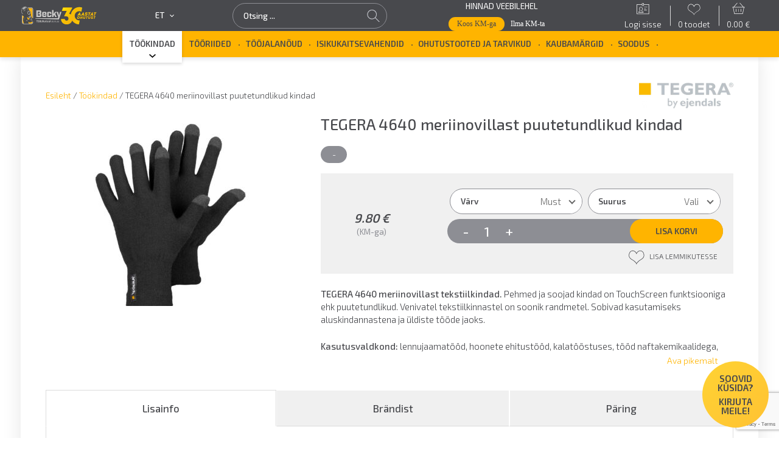

--- FILE ---
content_type: text/html; charset=UTF-8
request_url: https://becky.ee/toode/tegera-4640-merino-villast-tekstiilkinnas/
body_size: 42262
content:
<!doctype html>
<html lang="et">

<head>
	<meta charset="UTF-8"><script type="text/javascript">(window.NREUM||(NREUM={})).init={ajax:{deny_list:["bam.nr-data.net"]},feature_flags:["soft_nav"]};(window.NREUM||(NREUM={})).loader_config={licenseKey:"06b53575e4",applicationID:"47846127",browserID:"47846153"};;/*! For license information please see nr-loader-rum-1.303.0.min.js.LICENSE.txt */
(()=>{var e,t,r={122:(e,t,r)=>{"use strict";r.d(t,{a:()=>i});var n=r(944);function i(e,t){try{if(!e||"object"!=typeof e)return(0,n.R)(3);if(!t||"object"!=typeof t)return(0,n.R)(4);const r=Object.create(Object.getPrototypeOf(t),Object.getOwnPropertyDescriptors(t)),a=0===Object.keys(r).length?e:r;for(let o in a)if(void 0!==e[o])try{if(null===e[o]){r[o]=null;continue}Array.isArray(e[o])&&Array.isArray(t[o])?r[o]=Array.from(new Set([...e[o],...t[o]])):"object"==typeof e[o]&&"object"==typeof t[o]?r[o]=i(e[o],t[o]):r[o]=e[o]}catch(e){r[o]||(0,n.R)(1,e)}return r}catch(e){(0,n.R)(2,e)}}},154:(e,t,r)=>{"use strict";r.d(t,{OF:()=>c,RI:()=>i,WN:()=>u,bv:()=>a,gm:()=>o,mw:()=>s,sb:()=>d});var n=r(863);const i="undefined"!=typeof window&&!!window.document,a="undefined"!=typeof WorkerGlobalScope&&("undefined"!=typeof self&&self instanceof WorkerGlobalScope&&self.navigator instanceof WorkerNavigator||"undefined"!=typeof globalThis&&globalThis instanceof WorkerGlobalScope&&globalThis.navigator instanceof WorkerNavigator),o=i?window:"undefined"!=typeof WorkerGlobalScope&&("undefined"!=typeof self&&self instanceof WorkerGlobalScope&&self||"undefined"!=typeof globalThis&&globalThis instanceof WorkerGlobalScope&&globalThis),s=Boolean("hidden"===o?.document?.visibilityState),c=/iPad|iPhone|iPod/.test(o.navigator?.userAgent),d=c&&"undefined"==typeof SharedWorker,u=((()=>{const e=o.navigator?.userAgent?.match(/Firefox[/\s](\d+\.\d+)/);Array.isArray(e)&&e.length>=2&&e[1]})(),Date.now()-(0,n.t)())},163:(e,t,r)=>{"use strict";r.d(t,{j:()=>E});var n=r(384),i=r(741);var a=r(555);r(860).K7.genericEvents;const o="experimental.resources",s="register",c=e=>{if(!e||"string"!=typeof e)return!1;try{document.createDocumentFragment().querySelector(e)}catch{return!1}return!0};var d=r(614),u=r(944),l=r(122);const f="[data-nr-mask]",g=e=>(0,l.a)(e,(()=>{const e={feature_flags:[],experimental:{allow_registered_children:!1,resources:!1},mask_selector:"*",block_selector:"[data-nr-block]",mask_input_options:{color:!1,date:!1,"datetime-local":!1,email:!1,month:!1,number:!1,range:!1,search:!1,tel:!1,text:!1,time:!1,url:!1,week:!1,textarea:!1,select:!1,password:!0}};return{ajax:{deny_list:void 0,block_internal:!0,enabled:!0,autoStart:!0},api:{get allow_registered_children(){return e.feature_flags.includes(s)||e.experimental.allow_registered_children},set allow_registered_children(t){e.experimental.allow_registered_children=t},duplicate_registered_data:!1},browser_consent_mode:{enabled:!1},distributed_tracing:{enabled:void 0,exclude_newrelic_header:void 0,cors_use_newrelic_header:void 0,cors_use_tracecontext_headers:void 0,allowed_origins:void 0},get feature_flags(){return e.feature_flags},set feature_flags(t){e.feature_flags=t},generic_events:{enabled:!0,autoStart:!0},harvest:{interval:30},jserrors:{enabled:!0,autoStart:!0},logging:{enabled:!0,autoStart:!0},metrics:{enabled:!0,autoStart:!0},obfuscate:void 0,page_action:{enabled:!0},page_view_event:{enabled:!0,autoStart:!0},page_view_timing:{enabled:!0,autoStart:!0},performance:{capture_marks:!1,capture_measures:!1,capture_detail:!0,resources:{get enabled(){return e.feature_flags.includes(o)||e.experimental.resources},set enabled(t){e.experimental.resources=t},asset_types:[],first_party_domains:[],ignore_newrelic:!0}},privacy:{cookies_enabled:!0},proxy:{assets:void 0,beacon:void 0},session:{expiresMs:d.wk,inactiveMs:d.BB},session_replay:{autoStart:!0,enabled:!1,preload:!1,sampling_rate:10,error_sampling_rate:100,collect_fonts:!1,inline_images:!1,fix_stylesheets:!0,mask_all_inputs:!0,get mask_text_selector(){return e.mask_selector},set mask_text_selector(t){c(t)?e.mask_selector="".concat(t,",").concat(f):""===t||null===t?e.mask_selector=f:(0,u.R)(5,t)},get block_class(){return"nr-block"},get ignore_class(){return"nr-ignore"},get mask_text_class(){return"nr-mask"},get block_selector(){return e.block_selector},set block_selector(t){c(t)?e.block_selector+=",".concat(t):""!==t&&(0,u.R)(6,t)},get mask_input_options(){return e.mask_input_options},set mask_input_options(t){t&&"object"==typeof t?e.mask_input_options={...t,password:!0}:(0,u.R)(7,t)}},session_trace:{enabled:!0,autoStart:!0},soft_navigations:{enabled:!0,autoStart:!0},spa:{enabled:!0,autoStart:!0},ssl:void 0,user_actions:{enabled:!0,elementAttributes:["id","className","tagName","type"]}}})());var p=r(154),h=r(324);let m=0;const v={buildEnv:h.F3,distMethod:h.Xs,version:h.xv,originTime:p.WN},b={consented:!1},y={appMetadata:{},get consented(){return this.session?.state?.consent||b.consented},set consented(e){b.consented=e},customTransaction:void 0,denyList:void 0,disabled:!1,harvester:void 0,isolatedBacklog:!1,isRecording:!1,loaderType:void 0,maxBytes:3e4,obfuscator:void 0,onerror:void 0,ptid:void 0,releaseIds:{},session:void 0,timeKeeper:void 0,registeredEntities:[],jsAttributesMetadata:{bytes:0},get harvestCount(){return++m}},_=e=>{const t=(0,l.a)(e,y),r=Object.keys(v).reduce((e,t)=>(e[t]={value:v[t],writable:!1,configurable:!0,enumerable:!0},e),{});return Object.defineProperties(t,r)};var w=r(701);const x=e=>{const t=e.startsWith("http");e+="/",r.p=t?e:"https://"+e};var S=r(836),k=r(241);const R={accountID:void 0,trustKey:void 0,agentID:void 0,licenseKey:void 0,applicationID:void 0,xpid:void 0},A=e=>(0,l.a)(e,R),T=new Set;function E(e,t={},r,o){let{init:s,info:c,loader_config:d,runtime:u={},exposed:l=!0}=t;if(!c){const e=(0,n.pV)();s=e.init,c=e.info,d=e.loader_config}e.init=g(s||{}),e.loader_config=A(d||{}),c.jsAttributes??={},p.bv&&(c.jsAttributes.isWorker=!0),e.info=(0,a.D)(c);const f=e.init,h=[c.beacon,c.errorBeacon];T.has(e.agentIdentifier)||(f.proxy.assets&&(x(f.proxy.assets),h.push(f.proxy.assets)),f.proxy.beacon&&h.push(f.proxy.beacon),e.beacons=[...h],function(e){const t=(0,n.pV)();Object.getOwnPropertyNames(i.W.prototype).forEach(r=>{const n=i.W.prototype[r];if("function"!=typeof n||"constructor"===n)return;let a=t[r];e[r]&&!1!==e.exposed&&"micro-agent"!==e.runtime?.loaderType&&(t[r]=(...t)=>{const n=e[r](...t);return a?a(...t):n})})}(e),(0,n.US)("activatedFeatures",w.B),e.runSoftNavOverSpa&&=!0===f.soft_navigations.enabled&&f.feature_flags.includes("soft_nav")),u.denyList=[...f.ajax.deny_list||[],...f.ajax.block_internal?h:[]],u.ptid=e.agentIdentifier,u.loaderType=r,e.runtime=_(u),T.has(e.agentIdentifier)||(e.ee=S.ee.get(e.agentIdentifier),e.exposed=l,(0,k.W)({agentIdentifier:e.agentIdentifier,drained:!!w.B?.[e.agentIdentifier],type:"lifecycle",name:"initialize",feature:void 0,data:e.config})),T.add(e.agentIdentifier)}},234:(e,t,r)=>{"use strict";r.d(t,{W:()=>a});var n=r(836),i=r(687);class a{constructor(e,t){this.agentIdentifier=e,this.ee=n.ee.get(e),this.featureName=t,this.blocked=!1}deregisterDrain(){(0,i.x3)(this.agentIdentifier,this.featureName)}}},241:(e,t,r)=>{"use strict";r.d(t,{W:()=>a});var n=r(154);const i="newrelic";function a(e={}){try{n.gm.dispatchEvent(new CustomEvent(i,{detail:e}))}catch(e){}}},261:(e,t,r)=>{"use strict";r.d(t,{$9:()=>d,BL:()=>s,CH:()=>g,Dl:()=>_,Fw:()=>y,PA:()=>m,Pl:()=>n,Pv:()=>k,Tb:()=>l,U2:()=>a,V1:()=>S,Wb:()=>x,bt:()=>b,cD:()=>v,d3:()=>w,dT:()=>c,eY:()=>p,fF:()=>f,hG:()=>i,k6:()=>o,nb:()=>h,o5:()=>u});const n="api-",i="addPageAction",a="addToTrace",o="addRelease",s="finished",c="interaction",d="log",u="noticeError",l="pauseReplay",f="recordCustomEvent",g="recordReplay",p="register",h="setApplicationVersion",m="setCurrentRouteName",v="setCustomAttribute",b="setErrorHandler",y="setPageViewName",_="setUserId",w="start",x="wrapLogger",S="measure",k="consent"},289:(e,t,r)=>{"use strict";r.d(t,{GG:()=>a,Qr:()=>s,sB:()=>o});var n=r(878);function i(){return"undefined"==typeof document||"complete"===document.readyState}function a(e,t){if(i())return e();(0,n.sp)("load",e,t)}function o(e){if(i())return e();(0,n.DD)("DOMContentLoaded",e)}function s(e){if(i())return e();(0,n.sp)("popstate",e)}},324:(e,t,r)=>{"use strict";r.d(t,{F3:()=>i,Xs:()=>a,xv:()=>n});const n="1.303.0",i="PROD",a="CDN"},374:(e,t,r)=>{r.nc=(()=>{try{return document?.currentScript?.nonce}catch(e){}return""})()},384:(e,t,r)=>{"use strict";r.d(t,{NT:()=>o,US:()=>u,Zm:()=>s,bQ:()=>d,dV:()=>c,pV:()=>l});var n=r(154),i=r(863),a=r(910);const o={beacon:"bam.nr-data.net",errorBeacon:"bam.nr-data.net"};function s(){return n.gm.NREUM||(n.gm.NREUM={}),void 0===n.gm.newrelic&&(n.gm.newrelic=n.gm.NREUM),n.gm.NREUM}function c(){let e=s();return e.o||(e.o={ST:n.gm.setTimeout,SI:n.gm.setImmediate||n.gm.setInterval,CT:n.gm.clearTimeout,XHR:n.gm.XMLHttpRequest,REQ:n.gm.Request,EV:n.gm.Event,PR:n.gm.Promise,MO:n.gm.MutationObserver,FETCH:n.gm.fetch,WS:n.gm.WebSocket},(0,a.i)(...Object.values(e.o))),e}function d(e,t){let r=s();r.initializedAgents??={},t.initializedAt={ms:(0,i.t)(),date:new Date},r.initializedAgents[e]=t}function u(e,t){s()[e]=t}function l(){return function(){let e=s();const t=e.info||{};e.info={beacon:o.beacon,errorBeacon:o.errorBeacon,...t}}(),function(){let e=s();const t=e.init||{};e.init={...t}}(),c(),function(){let e=s();const t=e.loader_config||{};e.loader_config={...t}}(),s()}},389:(e,t,r)=>{"use strict";function n(e,t=500,r={}){const n=r?.leading||!1;let i;return(...r)=>{n&&void 0===i&&(e.apply(this,r),i=setTimeout(()=>{i=clearTimeout(i)},t)),n||(clearTimeout(i),i=setTimeout(()=>{e.apply(this,r)},t))}}function i(e){let t=!1;return(...r)=>{t||(t=!0,e.apply(this,r))}}r.d(t,{J:()=>i,s:()=>n})},555:(e,t,r)=>{"use strict";r.d(t,{D:()=>s,f:()=>o});var n=r(384),i=r(122);const a={beacon:n.NT.beacon,errorBeacon:n.NT.errorBeacon,licenseKey:void 0,applicationID:void 0,sa:void 0,queueTime:void 0,applicationTime:void 0,ttGuid:void 0,user:void 0,account:void 0,product:void 0,extra:void 0,jsAttributes:{},userAttributes:void 0,atts:void 0,transactionName:void 0,tNamePlain:void 0};function o(e){try{return!!e.licenseKey&&!!e.errorBeacon&&!!e.applicationID}catch(e){return!1}}const s=e=>(0,i.a)(e,a)},566:(e,t,r)=>{"use strict";r.d(t,{LA:()=>s,bz:()=>o});var n=r(154);const i="xxxxxxxx-xxxx-4xxx-yxxx-xxxxxxxxxxxx";function a(e,t){return e?15&e[t]:16*Math.random()|0}function o(){const e=n.gm?.crypto||n.gm?.msCrypto;let t,r=0;return e&&e.getRandomValues&&(t=e.getRandomValues(new Uint8Array(30))),i.split("").map(e=>"x"===e?a(t,r++).toString(16):"y"===e?(3&a()|8).toString(16):e).join("")}function s(e){const t=n.gm?.crypto||n.gm?.msCrypto;let r,i=0;t&&t.getRandomValues&&(r=t.getRandomValues(new Uint8Array(e)));const o=[];for(var s=0;s<e;s++)o.push(a(r,i++).toString(16));return o.join("")}},606:(e,t,r)=>{"use strict";r.d(t,{i:()=>a});var n=r(908);a.on=o;var i=a.handlers={};function a(e,t,r,a){o(a||n.d,i,e,t,r)}function o(e,t,r,i,a){a||(a="feature"),e||(e=n.d);var o=t[a]=t[a]||{};(o[r]=o[r]||[]).push([e,i])}},607:(e,t,r)=>{"use strict";r.d(t,{W:()=>n});const n=(0,r(566).bz)()},614:(e,t,r)=>{"use strict";r.d(t,{BB:()=>o,H3:()=>n,g:()=>d,iL:()=>c,tS:()=>s,uh:()=>i,wk:()=>a});const n="NRBA",i="SESSION",a=144e5,o=18e5,s={STARTED:"session-started",PAUSE:"session-pause",RESET:"session-reset",RESUME:"session-resume",UPDATE:"session-update"},c={SAME_TAB:"same-tab",CROSS_TAB:"cross-tab"},d={OFF:0,FULL:1,ERROR:2}},630:(e,t,r)=>{"use strict";r.d(t,{T:()=>n});const n=r(860).K7.pageViewEvent},646:(e,t,r)=>{"use strict";r.d(t,{y:()=>n});class n{constructor(e){this.contextId=e}}},687:(e,t,r)=>{"use strict";r.d(t,{Ak:()=>d,Ze:()=>f,x3:()=>u});var n=r(241),i=r(836),a=r(606),o=r(860),s=r(646);const c={};function d(e,t){const r={staged:!1,priority:o.P3[t]||0};l(e),c[e].get(t)||c[e].set(t,r)}function u(e,t){e&&c[e]&&(c[e].get(t)&&c[e].delete(t),p(e,t,!1),c[e].size&&g(e))}function l(e){if(!e)throw new Error("agentIdentifier required");c[e]||(c[e]=new Map)}function f(e="",t="feature",r=!1){if(l(e),!e||!c[e].get(t)||r)return p(e,t);c[e].get(t).staged=!0,g(e)}function g(e){const t=Array.from(c[e]);t.every(([e,t])=>t.staged)&&(t.sort((e,t)=>e[1].priority-t[1].priority),t.forEach(([t])=>{c[e].delete(t),p(e,t)}))}function p(e,t,r=!0){const o=e?i.ee.get(e):i.ee,c=a.i.handlers;if(!o.aborted&&o.backlog&&c){if((0,n.W)({agentIdentifier:e,type:"lifecycle",name:"drain",feature:t}),r){const e=o.backlog[t],r=c[t];if(r){for(let t=0;e&&t<e.length;++t)h(e[t],r);Object.entries(r).forEach(([e,t])=>{Object.values(t||{}).forEach(t=>{t[0]?.on&&t[0]?.context()instanceof s.y&&t[0].on(e,t[1])})})}}o.isolatedBacklog||delete c[t],o.backlog[t]=null,o.emit("drain-"+t,[])}}function h(e,t){var r=e[1];Object.values(t[r]||{}).forEach(t=>{var r=e[0];if(t[0]===r){var n=t[1],i=e[3],a=e[2];n.apply(i,a)}})}},699:(e,t,r)=>{"use strict";r.d(t,{It:()=>a,KC:()=>s,No:()=>i,qh:()=>o});var n=r(860);const i=16e3,a=1e6,o="SESSION_ERROR",s={[n.K7.logging]:!0,[n.K7.genericEvents]:!1,[n.K7.jserrors]:!1,[n.K7.ajax]:!1}},701:(e,t,r)=>{"use strict";r.d(t,{B:()=>a,t:()=>o});var n=r(241);const i=new Set,a={};function o(e,t){const r=t.agentIdentifier;a[r]??={},e&&"object"==typeof e&&(i.has(r)||(t.ee.emit("rumresp",[e]),a[r]=e,i.add(r),(0,n.W)({agentIdentifier:r,loaded:!0,drained:!0,type:"lifecycle",name:"load",feature:void 0,data:e})))}},741:(e,t,r)=>{"use strict";r.d(t,{W:()=>a});var n=r(944),i=r(261);class a{#e(e,...t){if(this[e]!==a.prototype[e])return this[e](...t);(0,n.R)(35,e)}addPageAction(e,t){return this.#e(i.hG,e,t)}register(e){return this.#e(i.eY,e)}recordCustomEvent(e,t){return this.#e(i.fF,e,t)}setPageViewName(e,t){return this.#e(i.Fw,e,t)}setCustomAttribute(e,t,r){return this.#e(i.cD,e,t,r)}noticeError(e,t){return this.#e(i.o5,e,t)}setUserId(e){return this.#e(i.Dl,e)}setApplicationVersion(e){return this.#e(i.nb,e)}setErrorHandler(e){return this.#e(i.bt,e)}addRelease(e,t){return this.#e(i.k6,e,t)}log(e,t){return this.#e(i.$9,e,t)}start(){return this.#e(i.d3)}finished(e){return this.#e(i.BL,e)}recordReplay(){return this.#e(i.CH)}pauseReplay(){return this.#e(i.Tb)}addToTrace(e){return this.#e(i.U2,e)}setCurrentRouteName(e){return this.#e(i.PA,e)}interaction(e){return this.#e(i.dT,e)}wrapLogger(e,t,r){return this.#e(i.Wb,e,t,r)}measure(e,t){return this.#e(i.V1,e,t)}consent(e){return this.#e(i.Pv,e)}}},773:(e,t,r)=>{"use strict";r.d(t,{z_:()=>a,XG:()=>s,TZ:()=>n,rs:()=>i,xV:()=>o});r(154),r(566),r(384);const n=r(860).K7.metrics,i="sm",a="cm",o="storeSupportabilityMetrics",s="storeEventMetrics"},782:(e,t,r)=>{"use strict";r.d(t,{T:()=>n});const n=r(860).K7.pageViewTiming},836:(e,t,r)=>{"use strict";r.d(t,{P:()=>s,ee:()=>c});var n=r(384),i=r(990),a=r(646),o=r(607);const s="nr@context:".concat(o.W),c=function e(t,r){var n={},o={},u={},l=!1;try{l=16===r.length&&d.initializedAgents?.[r]?.runtime.isolatedBacklog}catch(e){}var f={on:p,addEventListener:p,removeEventListener:function(e,t){var r=n[e];if(!r)return;for(var i=0;i<r.length;i++)r[i]===t&&r.splice(i,1)},emit:function(e,r,n,i,a){!1!==a&&(a=!0);if(c.aborted&&!i)return;t&&a&&t.emit(e,r,n);var s=g(n);h(e).forEach(e=>{e.apply(s,r)});var d=v()[o[e]];d&&d.push([f,e,r,s]);return s},get:m,listeners:h,context:g,buffer:function(e,t){const r=v();if(t=t||"feature",f.aborted)return;Object.entries(e||{}).forEach(([e,n])=>{o[n]=t,t in r||(r[t]=[])})},abort:function(){f._aborted=!0,Object.keys(f.backlog).forEach(e=>{delete f.backlog[e]})},isBuffering:function(e){return!!v()[o[e]]},debugId:r,backlog:l?{}:t&&"object"==typeof t.backlog?t.backlog:{},isolatedBacklog:l};return Object.defineProperty(f,"aborted",{get:()=>{let e=f._aborted||!1;return e||(t&&(e=t.aborted),e)}}),f;function g(e){return e&&e instanceof a.y?e:e?(0,i.I)(e,s,()=>new a.y(s)):new a.y(s)}function p(e,t){n[e]=h(e).concat(t)}function h(e){return n[e]||[]}function m(t){return u[t]=u[t]||e(f,t)}function v(){return f.backlog}}(void 0,"globalEE"),d=(0,n.Zm)();d.ee||(d.ee=c)},843:(e,t,r)=>{"use strict";r.d(t,{u:()=>i});var n=r(878);function i(e,t=!1,r,i){(0,n.DD)("visibilitychange",function(){if(t)return void("hidden"===document.visibilityState&&e());e(document.visibilityState)},r,i)}},860:(e,t,r)=>{"use strict";r.d(t,{$J:()=>u,K7:()=>c,P3:()=>d,XX:()=>i,Yy:()=>s,df:()=>a,qY:()=>n,v4:()=>o});const n="events",i="jserrors",a="browser/blobs",o="rum",s="browser/logs",c={ajax:"ajax",genericEvents:"generic_events",jserrors:i,logging:"logging",metrics:"metrics",pageAction:"page_action",pageViewEvent:"page_view_event",pageViewTiming:"page_view_timing",sessionReplay:"session_replay",sessionTrace:"session_trace",softNav:"soft_navigations",spa:"spa"},d={[c.pageViewEvent]:1,[c.pageViewTiming]:2,[c.metrics]:3,[c.jserrors]:4,[c.spa]:5,[c.ajax]:6,[c.sessionTrace]:7,[c.softNav]:8,[c.sessionReplay]:9,[c.logging]:10,[c.genericEvents]:11},u={[c.pageViewEvent]:o,[c.pageViewTiming]:n,[c.ajax]:n,[c.spa]:n,[c.softNav]:n,[c.metrics]:i,[c.jserrors]:i,[c.sessionTrace]:a,[c.sessionReplay]:a,[c.logging]:s,[c.genericEvents]:"ins"}},863:(e,t,r)=>{"use strict";function n(){return Math.floor(performance.now())}r.d(t,{t:()=>n})},878:(e,t,r)=>{"use strict";function n(e,t){return{capture:e,passive:!1,signal:t}}function i(e,t,r=!1,i){window.addEventListener(e,t,n(r,i))}function a(e,t,r=!1,i){document.addEventListener(e,t,n(r,i))}r.d(t,{DD:()=>a,jT:()=>n,sp:()=>i})},908:(e,t,r)=>{"use strict";r.d(t,{d:()=>n,p:()=>i});var n=r(836).ee.get("handle");function i(e,t,r,i,a){a?(a.buffer([e],i),a.emit(e,t,r)):(n.buffer([e],i),n.emit(e,t,r))}},910:(e,t,r)=>{"use strict";r.d(t,{i:()=>a});var n=r(944);const i=new Map;function a(...e){return e.every(e=>{if(i.has(e))return i.get(e);const t="function"==typeof e&&e.toString().includes("[native code]");return t||(0,n.R)(64,e?.name||e?.toString()),i.set(e,t),t})}},944:(e,t,r)=>{"use strict";r.d(t,{R:()=>i});var n=r(241);function i(e,t){"function"==typeof console.debug&&(console.debug("New Relic Warning: https://github.com/newrelic/newrelic-browser-agent/blob/main/docs/warning-codes.md#".concat(e),t),(0,n.W)({agentIdentifier:null,drained:null,type:"data",name:"warn",feature:"warn",data:{code:e,secondary:t}}))}},990:(e,t,r)=>{"use strict";r.d(t,{I:()=>i});var n=Object.prototype.hasOwnProperty;function i(e,t,r){if(n.call(e,t))return e[t];var i=r();if(Object.defineProperty&&Object.keys)try{return Object.defineProperty(e,t,{value:i,writable:!0,enumerable:!1}),i}catch(e){}return e[t]=i,i}}},n={};function i(e){var t=n[e];if(void 0!==t)return t.exports;var a=n[e]={exports:{}};return r[e](a,a.exports,i),a.exports}i.m=r,i.d=(e,t)=>{for(var r in t)i.o(t,r)&&!i.o(e,r)&&Object.defineProperty(e,r,{enumerable:!0,get:t[r]})},i.f={},i.e=e=>Promise.all(Object.keys(i.f).reduce((t,r)=>(i.f[r](e,t),t),[])),i.u=e=>"nr-rum-1.303.0.min.js",i.o=(e,t)=>Object.prototype.hasOwnProperty.call(e,t),e={},t="NRBA-1.303.0.PROD:",i.l=(r,n,a,o)=>{if(e[r])e[r].push(n);else{var s,c;if(void 0!==a)for(var d=document.getElementsByTagName("script"),u=0;u<d.length;u++){var l=d[u];if(l.getAttribute("src")==r||l.getAttribute("data-webpack")==t+a){s=l;break}}if(!s){c=!0;var f={296:"sha512-DjFbtykbDCyUDGsp+l/dYhH0LhW/Jv9sDnc+aleTRmpV1ZRfyOeip4Sv4USz3Fk0DZCWshsM7d24cTr9Xf3L/A=="};(s=document.createElement("script")).charset="utf-8",i.nc&&s.setAttribute("nonce",i.nc),s.setAttribute("data-webpack",t+a),s.src=r,0!==s.src.indexOf(window.location.origin+"/")&&(s.crossOrigin="anonymous"),f[o]&&(s.integrity=f[o])}e[r]=[n];var g=(t,n)=>{s.onerror=s.onload=null,clearTimeout(p);var i=e[r];if(delete e[r],s.parentNode&&s.parentNode.removeChild(s),i&&i.forEach(e=>e(n)),t)return t(n)},p=setTimeout(g.bind(null,void 0,{type:"timeout",target:s}),12e4);s.onerror=g.bind(null,s.onerror),s.onload=g.bind(null,s.onload),c&&document.head.appendChild(s)}},i.r=e=>{"undefined"!=typeof Symbol&&Symbol.toStringTag&&Object.defineProperty(e,Symbol.toStringTag,{value:"Module"}),Object.defineProperty(e,"__esModule",{value:!0})},i.p="https://js-agent.newrelic.com/",(()=>{var e={374:0,840:0};i.f.j=(t,r)=>{var n=i.o(e,t)?e[t]:void 0;if(0!==n)if(n)r.push(n[2]);else{var a=new Promise((r,i)=>n=e[t]=[r,i]);r.push(n[2]=a);var o=i.p+i.u(t),s=new Error;i.l(o,r=>{if(i.o(e,t)&&(0!==(n=e[t])&&(e[t]=void 0),n)){var a=r&&("load"===r.type?"missing":r.type),o=r&&r.target&&r.target.src;s.message="Loading chunk "+t+" failed.\n("+a+": "+o+")",s.name="ChunkLoadError",s.type=a,s.request=o,n[1](s)}},"chunk-"+t,t)}};var t=(t,r)=>{var n,a,[o,s,c]=r,d=0;if(o.some(t=>0!==e[t])){for(n in s)i.o(s,n)&&(i.m[n]=s[n]);if(c)c(i)}for(t&&t(r);d<o.length;d++)a=o[d],i.o(e,a)&&e[a]&&e[a][0](),e[a]=0},r=self["webpackChunk:NRBA-1.303.0.PROD"]=self["webpackChunk:NRBA-1.303.0.PROD"]||[];r.forEach(t.bind(null,0)),r.push=t.bind(null,r.push.bind(r))})(),(()=>{"use strict";i(374);var e=i(566),t=i(741);class r extends t.W{agentIdentifier=(0,e.LA)(16)}var n=i(860);const a=Object.values(n.K7);var o=i(163);var s=i(908),c=i(863),d=i(261),u=i(241),l=i(944),f=i(701),g=i(773);function p(e,t,i,a){const o=a||i;!o||o[e]&&o[e]!==r.prototype[e]||(o[e]=function(){(0,s.p)(g.xV,["API/"+e+"/called"],void 0,n.K7.metrics,i.ee),(0,u.W)({agentIdentifier:i.agentIdentifier,drained:!!f.B?.[i.agentIdentifier],type:"data",name:"api",feature:d.Pl+e,data:{}});try{return t.apply(this,arguments)}catch(e){(0,l.R)(23,e)}})}function h(e,t,r,n,i){const a=e.info;null===r?delete a.jsAttributes[t]:a.jsAttributes[t]=r,(i||null===r)&&(0,s.p)(d.Pl+n,[(0,c.t)(),t,r],void 0,"session",e.ee)}var m=i(687),v=i(234),b=i(289),y=i(154),_=i(384);const w=e=>y.RI&&!0===e?.privacy.cookies_enabled;function x(e){return!!(0,_.dV)().o.MO&&w(e)&&!0===e?.session_trace.enabled}var S=i(389),k=i(699);class R extends v.W{constructor(e,t){super(e.agentIdentifier,t),this.agentRef=e,this.abortHandler=void 0,this.featAggregate=void 0,this.loadedSuccessfully=void 0,this.onAggregateImported=new Promise(e=>{this.loadedSuccessfully=e}),this.deferred=Promise.resolve(),!1===e.init[this.featureName].autoStart?this.deferred=new Promise((t,r)=>{this.ee.on("manual-start-all",(0,S.J)(()=>{(0,m.Ak)(e.agentIdentifier,this.featureName),t()}))}):(0,m.Ak)(e.agentIdentifier,t)}importAggregator(e,t,r={}){if(this.featAggregate)return;const n=async()=>{let n;await this.deferred;try{if(w(e.init)){const{setupAgentSession:t}=await i.e(296).then(i.bind(i,305));n=t(e)}}catch(e){(0,l.R)(20,e),this.ee.emit("internal-error",[e]),(0,s.p)(k.qh,[e],void 0,this.featureName,this.ee)}try{if(!this.#t(this.featureName,n,e.init))return(0,m.Ze)(this.agentIdentifier,this.featureName),void this.loadedSuccessfully(!1);const{Aggregate:i}=await t();this.featAggregate=new i(e,r),e.runtime.harvester.initializedAggregates.push(this.featAggregate),this.loadedSuccessfully(!0)}catch(e){(0,l.R)(34,e),this.abortHandler?.(),(0,m.Ze)(this.agentIdentifier,this.featureName,!0),this.loadedSuccessfully(!1),this.ee&&this.ee.abort()}};y.RI?(0,b.GG)(()=>n(),!0):n()}#t(e,t,r){if(this.blocked)return!1;switch(e){case n.K7.sessionReplay:return x(r)&&!!t;case n.K7.sessionTrace:return!!t;default:return!0}}}var A=i(630),T=i(614);class E extends R{static featureName=A.T;constructor(e){var t;super(e,A.T),this.setupInspectionEvents(e.agentIdentifier),t=e,p(d.Fw,function(e,r){"string"==typeof e&&("/"!==e.charAt(0)&&(e="/"+e),t.runtime.customTransaction=(r||"http://custom.transaction")+e,(0,s.p)(d.Pl+d.Fw,[(0,c.t)()],void 0,void 0,t.ee))},t),this.importAggregator(e,()=>i.e(296).then(i.bind(i,108)))}setupInspectionEvents(e){const t=(t,r)=>{t&&(0,u.W)({agentIdentifier:e,timeStamp:t.timeStamp,loaded:"complete"===t.target.readyState,type:"window",name:r,data:t.target.location+""})};(0,b.sB)(e=>{t(e,"DOMContentLoaded")}),(0,b.GG)(e=>{t(e,"load")}),(0,b.Qr)(e=>{t(e,"navigate")}),this.ee.on(T.tS.UPDATE,(t,r)=>{(0,u.W)({agentIdentifier:e,type:"lifecycle",name:"session",data:r})})}}var N=i(843),j=i(878),I=i(782);class P extends R{static featureName=I.T;constructor(e){super(e,I.T),y.RI&&((0,N.u)(()=>(0,s.p)("docHidden",[(0,c.t)()],void 0,I.T,this.ee),!0),(0,j.sp)("pagehide",()=>(0,s.p)("winPagehide",[(0,c.t)()],void 0,I.T,this.ee)),this.importAggregator(e,()=>i.e(296).then(i.bind(i,350))))}}class O extends R{static featureName=g.TZ;constructor(e){super(e,g.TZ),y.RI&&document.addEventListener("securitypolicyviolation",e=>{(0,s.p)(g.xV,["Generic/CSPViolation/Detected"],void 0,this.featureName,this.ee)}),this.importAggregator(e,()=>i.e(296).then(i.bind(i,623)))}}new class extends r{constructor(e){var t;(super(),y.gm)?(this.features={},(0,_.bQ)(this.agentIdentifier,this),this.desiredFeatures=new Set(e.features||[]),this.desiredFeatures.add(E),this.runSoftNavOverSpa=[...this.desiredFeatures].some(e=>e.featureName===n.K7.softNav),(0,o.j)(this,e,e.loaderType||"agent"),t=this,p(d.cD,function(e,r,n=!1){if("string"==typeof e){if(["string","number","boolean"].includes(typeof r)||null===r)return h(t,e,r,d.cD,n);(0,l.R)(40,typeof r)}else(0,l.R)(39,typeof e)},t),function(e){p(d.Dl,function(t){if("string"==typeof t||null===t)return h(e,"enduser.id",t,d.Dl,!0);(0,l.R)(41,typeof t)},e)}(this),function(e){p(d.nb,function(t){if("string"==typeof t||null===t)return h(e,"application.version",t,d.nb,!1);(0,l.R)(42,typeof t)},e)}(this),function(e){p(d.d3,function(){e.ee.emit("manual-start-all")},e)}(this),function(e){p(d.Pv,function(t=!0){if("boolean"==typeof t){if((0,s.p)(d.Pl+d.Pv,[t],void 0,"session",e.ee),e.runtime.consented=t,t){const t=e.features.page_view_event;t.onAggregateImported.then(e=>{const r=t.featAggregate;e&&!r.sentRum&&r.sendRum()})}}else(0,l.R)(65,typeof t)},e)}(this),this.run()):(0,l.R)(21)}get config(){return{info:this.info,init:this.init,loader_config:this.loader_config,runtime:this.runtime}}get api(){return this}run(){try{const e=function(e){const t={};return a.forEach(r=>{t[r]=!!e[r]?.enabled}),t}(this.init),t=[...this.desiredFeatures];t.sort((e,t)=>n.P3[e.featureName]-n.P3[t.featureName]),t.forEach(t=>{if(!e[t.featureName]&&t.featureName!==n.K7.pageViewEvent)return;if(this.runSoftNavOverSpa&&t.featureName===n.K7.spa)return;if(!this.runSoftNavOverSpa&&t.featureName===n.K7.softNav)return;const r=function(e){switch(e){case n.K7.ajax:return[n.K7.jserrors];case n.K7.sessionTrace:return[n.K7.ajax,n.K7.pageViewEvent];case n.K7.sessionReplay:return[n.K7.sessionTrace];case n.K7.pageViewTiming:return[n.K7.pageViewEvent];default:return[]}}(t.featureName).filter(e=>!(e in this.features));r.length>0&&(0,l.R)(36,{targetFeature:t.featureName,missingDependencies:r}),this.features[t.featureName]=new t(this)})}catch(e){(0,l.R)(22,e);for(const e in this.features)this.features[e].abortHandler?.();const t=(0,_.Zm)();delete t.initializedAgents[this.agentIdentifier]?.features,delete this.sharedAggregator;return t.ee.get(this.agentIdentifier).abort(),!1}}}({features:[E,P,O],loaderType:"lite"})})()})();</script>
	<meta name="viewport" content="width=device-width, initial-scale=1">

	<link rel="profile" href="http://gmpg.org/xfn/11">
	<script type="text/javascript">
	window.dataLayer = window.dataLayer || [];

	function gtag() {
		dataLayer.push(arguments);
	}

	gtag("consent", "default", {
		ad_personalization: "denied",
		ad_storage: "denied",
		ad_user_data: "denied",
		analytics_storage: "denied",
		functionality_storage: "denied",
		personalization_storage: "denied",
		security_storage: "granted",
		wait_for_update: 500,
	});
	gtag("set", "ads_data_redaction", true);
	</script>
<script type="text/javascript">
		(function (w, d, s, l, i) {
		w[l] = w[l] || [];
		w[l].push({'gtm.start': new Date().getTime(), event: 'gtm.js'});
		var f = d.getElementsByTagName(s)[0], j = d.createElement(s), dl = l !== 'dataLayer' ? '&l=' + l : '';
		j.async = true;
		j.src = 'https://www.googletagmanager.com/gtm.js?id=' + i + dl;
		f.parentNode.insertBefore(j, f);
	})(
		window,
		document,
		'script',
		'dataLayer',
		'GTM-53HZCJ7'
	);
</script>
<script type="text/javascript"
		id="Cookiebot"
		src="https://consent.cookiebot.com/uc.js"
		data-implementation="wp"
		data-cbid="f40a85c4-0478-450c-8d46-1fc5c48815d8"
						data-culture="ET"
				async	></script>
<meta name='robots' content='index, follow, max-image-preview:large, max-snippet:-1, max-video-preview:-1' />
	<style>img:is([sizes="auto" i], [sizes^="auto," i]) { contain-intrinsic-size: 3000px 1500px }</style>
	
	<!-- This site is optimized with the Yoast SEO plugin v25.9 - https://yoast.com/wordpress/plugins/seo/ -->
	<title>TEGERA 4640 meriinovillast puutetundlikud kindad - Becky Aktsiaselts</title>
	<meta name="description" content="TEGERA 4640 Merino villast tekstiilkindad. Pehmed ja soojad kindad on TouchScreen funktsiooniga. Venivatel tekstiilkinnastel on soonik randmetel." />
	<link rel="canonical" href="https://becky.ee/toode/tegera-4640-merino-villast-tekstiilkinnas/" />
	<meta property="og:locale" content="et_EE" />
	<meta property="og:type" content="article" />
	<meta property="og:title" content="TEGERA 4640 meriinovillast puutetundlikud kindad - Becky Aktsiaselts" />
	<meta property="og:description" content="TEGERA 4640 Merino villast tekstiilkindad. Pehmed ja soojad kindad on TouchScreen funktsiooniga. Venivatel tekstiilkinnastel on soonik randmetel." />
	<meta property="og:url" content="https://becky.ee/toode/tegera-4640-merino-villast-tekstiilkinnas/" />
	<meta property="og:site_name" content="Becky Aktsiaselts" />
	<meta property="article:publisher" content="https://www.facebook.com/AS.Becky" />
	<meta property="article:modified_time" content="2025-12-05T13:16:25+00:00" />
	<meta property="og:image" content="https://becky.ee/wp-content/uploads/2020/11/PI_4640.jpg" />
	<meta property="og:image:width" content="1058" />
	<meta property="og:image:height" content="1058" />
	<meta property="og:image:type" content="image/jpeg" />
	<meta name="twitter:card" content="summary_large_image" />
	<meta name="twitter:label1" content="Est. reading time" />
	<meta name="twitter:data1" content="1 minut" />
	<script type="application/ld+json" class="yoast-schema-graph">{"@context":"https://schema.org","@graph":[{"@type":"WebPage","@id":"https://becky.ee/toode/tegera-4640-merino-villast-tekstiilkinnas/","url":"https://becky.ee/toode/tegera-4640-merino-villast-tekstiilkinnas/","name":"TEGERA 4640 meriinovillast puutetundlikud kindad - Becky Aktsiaselts","isPartOf":{"@id":"https://becky.ee/#website"},"primaryImageOfPage":{"@id":"https://becky.ee/toode/tegera-4640-merino-villast-tekstiilkinnas/#primaryimage"},"image":{"@id":"https://becky.ee/toode/tegera-4640-merino-villast-tekstiilkinnas/#primaryimage"},"thumbnailUrl":"/wp-content/uploads/2020/11/PI_4640.jpg","datePublished":"2025-10-06T06:53:08+00:00","dateModified":"2025-12-05T13:16:25+00:00","description":"TEGERA 4640 Merino villast tekstiilkindad. Pehmed ja soojad kindad on TouchScreen funktsiooniga. Venivatel tekstiilkinnastel on soonik randmetel.","breadcrumb":{"@id":"https://becky.ee/toode/tegera-4640-merino-villast-tekstiilkinnas/#breadcrumb"},"inLanguage":"et","potentialAction":[{"@type":"ReadAction","target":["https://becky.ee/toode/tegera-4640-merino-villast-tekstiilkinnas/"]}]},{"@type":"ImageObject","inLanguage":"et","@id":"https://becky.ee/toode/tegera-4640-merino-villast-tekstiilkinnas/#primaryimage","url":"/wp-content/uploads/2020/11/PI_4640.jpg","contentUrl":"/wp-content/uploads/2020/11/PI_4640.jpg","width":1058,"height":1058,"caption":"TEGERA 4640"},{"@type":"BreadcrumbList","@id":"https://becky.ee/toode/tegera-4640-merino-villast-tekstiilkinnas/#breadcrumb","itemListElement":[{"@type":"ListItem","position":1,"name":"Home","item":"https://becky.ee/"},{"@type":"ListItem","position":2,"name":"Pood","item":"https://becky.ee/pood/"},{"@type":"ListItem","position":3,"name":"TEGERA 4640 meriinovillast puutetundlikud kindad"}]},{"@type":"WebSite","@id":"https://becky.ee/#website","url":"https://becky.ee/","name":"Becky AS Tööohutuskeskus","description":"Tööohutuskeskus","publisher":{"@id":"https://becky.ee/#organization"},"potentialAction":[{"@type":"SearchAction","target":{"@type":"EntryPoint","urlTemplate":"https://becky.ee/?s={search_term_string}"},"query-input":{"@type":"PropertyValueSpecification","valueRequired":true,"valueName":"search_term_string"}}],"inLanguage":"et"},{"@type":"Organization","@id":"https://becky.ee/#organization","name":"Becky AS","url":"https://becky.ee/","logo":{"@type":"ImageObject","inLanguage":"et","@id":"https://becky.ee/#/schema/logo/image/","url":"/wp-content/uploads/2019/09/vector-smart-object-OG.png","contentUrl":"/wp-content/uploads/2019/09/vector-smart-object-OG.png","width":151,"height":66,"caption":"Becky AS"},"image":{"@id":"https://becky.ee/#/schema/logo/image/"},"sameAs":["https://www.facebook.com/AS.Becky"]}]}</script>
	<!-- / Yoast SEO plugin. -->


<link rel='dns-prefetch' href='//cdn.jsdelivr.net' />

<link rel="alternate" type="application/rss+xml" title="Becky Aktsiaselts &raquo; RSS" href="https://becky.ee/feed/" />
<link rel="alternate" type="application/rss+xml" title="Becky Aktsiaselts &raquo; Kommentaaride RSS" href="https://becky.ee/comments/feed/" />
<link rel='stylesheet' id='wp-block-library-css' href='/wp-includes/css/dist/block-library/style.min.css?ver=6.8.2' type='text/css' media='all' />
<style id='classic-theme-styles-inline-css' type='text/css'>
/*! This file is auto-generated */
.wp-block-button__link{color:#fff;background-color:#32373c;border-radius:9999px;box-shadow:none;text-decoration:none;padding:calc(.667em + 2px) calc(1.333em + 2px);font-size:1.125em}.wp-block-file__button{background:#32373c;color:#fff;text-decoration:none}
</style>
<style id='global-styles-inline-css' type='text/css'>
:root{--wp--preset--aspect-ratio--square: 1;--wp--preset--aspect-ratio--4-3: 4/3;--wp--preset--aspect-ratio--3-4: 3/4;--wp--preset--aspect-ratio--3-2: 3/2;--wp--preset--aspect-ratio--2-3: 2/3;--wp--preset--aspect-ratio--16-9: 16/9;--wp--preset--aspect-ratio--9-16: 9/16;--wp--preset--color--black: #000000;--wp--preset--color--cyan-bluish-gray: #abb8c3;--wp--preset--color--white: #ffffff;--wp--preset--color--pale-pink: #f78da7;--wp--preset--color--vivid-red: #cf2e2e;--wp--preset--color--luminous-vivid-orange: #ff6900;--wp--preset--color--luminous-vivid-amber: #fcb900;--wp--preset--color--light-green-cyan: #7bdcb5;--wp--preset--color--vivid-green-cyan: #00d084;--wp--preset--color--pale-cyan-blue: #8ed1fc;--wp--preset--color--vivid-cyan-blue: #0693e3;--wp--preset--color--vivid-purple: #9b51e0;--wp--preset--gradient--vivid-cyan-blue-to-vivid-purple: linear-gradient(135deg,rgba(6,147,227,1) 0%,rgb(155,81,224) 100%);--wp--preset--gradient--light-green-cyan-to-vivid-green-cyan: linear-gradient(135deg,rgb(122,220,180) 0%,rgb(0,208,130) 100%);--wp--preset--gradient--luminous-vivid-amber-to-luminous-vivid-orange: linear-gradient(135deg,rgba(252,185,0,1) 0%,rgba(255,105,0,1) 100%);--wp--preset--gradient--luminous-vivid-orange-to-vivid-red: linear-gradient(135deg,rgba(255,105,0,1) 0%,rgb(207,46,46) 100%);--wp--preset--gradient--very-light-gray-to-cyan-bluish-gray: linear-gradient(135deg,rgb(238,238,238) 0%,rgb(169,184,195) 100%);--wp--preset--gradient--cool-to-warm-spectrum: linear-gradient(135deg,rgb(74,234,220) 0%,rgb(151,120,209) 20%,rgb(207,42,186) 40%,rgb(238,44,130) 60%,rgb(251,105,98) 80%,rgb(254,248,76) 100%);--wp--preset--gradient--blush-light-purple: linear-gradient(135deg,rgb(255,206,236) 0%,rgb(152,150,240) 100%);--wp--preset--gradient--blush-bordeaux: linear-gradient(135deg,rgb(254,205,165) 0%,rgb(254,45,45) 50%,rgb(107,0,62) 100%);--wp--preset--gradient--luminous-dusk: linear-gradient(135deg,rgb(255,203,112) 0%,rgb(199,81,192) 50%,rgb(65,88,208) 100%);--wp--preset--gradient--pale-ocean: linear-gradient(135deg,rgb(255,245,203) 0%,rgb(182,227,212) 50%,rgb(51,167,181) 100%);--wp--preset--gradient--electric-grass: linear-gradient(135deg,rgb(202,248,128) 0%,rgb(113,206,126) 100%);--wp--preset--gradient--midnight: linear-gradient(135deg,rgb(2,3,129) 0%,rgb(40,116,252) 100%);--wp--preset--font-size--small: 13px;--wp--preset--font-size--medium: 20px;--wp--preset--font-size--large: 36px;--wp--preset--font-size--x-large: 42px;--wp--preset--spacing--20: 0.44rem;--wp--preset--spacing--30: 0.67rem;--wp--preset--spacing--40: 1rem;--wp--preset--spacing--50: 1.5rem;--wp--preset--spacing--60: 2.25rem;--wp--preset--spacing--70: 3.38rem;--wp--preset--spacing--80: 5.06rem;--wp--preset--shadow--natural: 6px 6px 9px rgba(0, 0, 0, 0.2);--wp--preset--shadow--deep: 12px 12px 50px rgba(0, 0, 0, 0.4);--wp--preset--shadow--sharp: 6px 6px 0px rgba(0, 0, 0, 0.2);--wp--preset--shadow--outlined: 6px 6px 0px -3px rgba(255, 255, 255, 1), 6px 6px rgba(0, 0, 0, 1);--wp--preset--shadow--crisp: 6px 6px 0px rgba(0, 0, 0, 1);}:where(.is-layout-flex){gap: 0.5em;}:where(.is-layout-grid){gap: 0.5em;}body .is-layout-flex{display: flex;}.is-layout-flex{flex-wrap: wrap;align-items: center;}.is-layout-flex > :is(*, div){margin: 0;}body .is-layout-grid{display: grid;}.is-layout-grid > :is(*, div){margin: 0;}:where(.wp-block-columns.is-layout-flex){gap: 2em;}:where(.wp-block-columns.is-layout-grid){gap: 2em;}:where(.wp-block-post-template.is-layout-flex){gap: 1.25em;}:where(.wp-block-post-template.is-layout-grid){gap: 1.25em;}.has-black-color{color: var(--wp--preset--color--black) !important;}.has-cyan-bluish-gray-color{color: var(--wp--preset--color--cyan-bluish-gray) !important;}.has-white-color{color: var(--wp--preset--color--white) !important;}.has-pale-pink-color{color: var(--wp--preset--color--pale-pink) !important;}.has-vivid-red-color{color: var(--wp--preset--color--vivid-red) !important;}.has-luminous-vivid-orange-color{color: var(--wp--preset--color--luminous-vivid-orange) !important;}.has-luminous-vivid-amber-color{color: var(--wp--preset--color--luminous-vivid-amber) !important;}.has-light-green-cyan-color{color: var(--wp--preset--color--light-green-cyan) !important;}.has-vivid-green-cyan-color{color: var(--wp--preset--color--vivid-green-cyan) !important;}.has-pale-cyan-blue-color{color: var(--wp--preset--color--pale-cyan-blue) !important;}.has-vivid-cyan-blue-color{color: var(--wp--preset--color--vivid-cyan-blue) !important;}.has-vivid-purple-color{color: var(--wp--preset--color--vivid-purple) !important;}.has-black-background-color{background-color: var(--wp--preset--color--black) !important;}.has-cyan-bluish-gray-background-color{background-color: var(--wp--preset--color--cyan-bluish-gray) !important;}.has-white-background-color{background-color: var(--wp--preset--color--white) !important;}.has-pale-pink-background-color{background-color: var(--wp--preset--color--pale-pink) !important;}.has-vivid-red-background-color{background-color: var(--wp--preset--color--vivid-red) !important;}.has-luminous-vivid-orange-background-color{background-color: var(--wp--preset--color--luminous-vivid-orange) !important;}.has-luminous-vivid-amber-background-color{background-color: var(--wp--preset--color--luminous-vivid-amber) !important;}.has-light-green-cyan-background-color{background-color: var(--wp--preset--color--light-green-cyan) !important;}.has-vivid-green-cyan-background-color{background-color: var(--wp--preset--color--vivid-green-cyan) !important;}.has-pale-cyan-blue-background-color{background-color: var(--wp--preset--color--pale-cyan-blue) !important;}.has-vivid-cyan-blue-background-color{background-color: var(--wp--preset--color--vivid-cyan-blue) !important;}.has-vivid-purple-background-color{background-color: var(--wp--preset--color--vivid-purple) !important;}.has-black-border-color{border-color: var(--wp--preset--color--black) !important;}.has-cyan-bluish-gray-border-color{border-color: var(--wp--preset--color--cyan-bluish-gray) !important;}.has-white-border-color{border-color: var(--wp--preset--color--white) !important;}.has-pale-pink-border-color{border-color: var(--wp--preset--color--pale-pink) !important;}.has-vivid-red-border-color{border-color: var(--wp--preset--color--vivid-red) !important;}.has-luminous-vivid-orange-border-color{border-color: var(--wp--preset--color--luminous-vivid-orange) !important;}.has-luminous-vivid-amber-border-color{border-color: var(--wp--preset--color--luminous-vivid-amber) !important;}.has-light-green-cyan-border-color{border-color: var(--wp--preset--color--light-green-cyan) !important;}.has-vivid-green-cyan-border-color{border-color: var(--wp--preset--color--vivid-green-cyan) !important;}.has-pale-cyan-blue-border-color{border-color: var(--wp--preset--color--pale-cyan-blue) !important;}.has-vivid-cyan-blue-border-color{border-color: var(--wp--preset--color--vivid-cyan-blue) !important;}.has-vivid-purple-border-color{border-color: var(--wp--preset--color--vivid-purple) !important;}.has-vivid-cyan-blue-to-vivid-purple-gradient-background{background: var(--wp--preset--gradient--vivid-cyan-blue-to-vivid-purple) !important;}.has-light-green-cyan-to-vivid-green-cyan-gradient-background{background: var(--wp--preset--gradient--light-green-cyan-to-vivid-green-cyan) !important;}.has-luminous-vivid-amber-to-luminous-vivid-orange-gradient-background{background: var(--wp--preset--gradient--luminous-vivid-amber-to-luminous-vivid-orange) !important;}.has-luminous-vivid-orange-to-vivid-red-gradient-background{background: var(--wp--preset--gradient--luminous-vivid-orange-to-vivid-red) !important;}.has-very-light-gray-to-cyan-bluish-gray-gradient-background{background: var(--wp--preset--gradient--very-light-gray-to-cyan-bluish-gray) !important;}.has-cool-to-warm-spectrum-gradient-background{background: var(--wp--preset--gradient--cool-to-warm-spectrum) !important;}.has-blush-light-purple-gradient-background{background: var(--wp--preset--gradient--blush-light-purple) !important;}.has-blush-bordeaux-gradient-background{background: var(--wp--preset--gradient--blush-bordeaux) !important;}.has-luminous-dusk-gradient-background{background: var(--wp--preset--gradient--luminous-dusk) !important;}.has-pale-ocean-gradient-background{background: var(--wp--preset--gradient--pale-ocean) !important;}.has-electric-grass-gradient-background{background: var(--wp--preset--gradient--electric-grass) !important;}.has-midnight-gradient-background{background: var(--wp--preset--gradient--midnight) !important;}.has-small-font-size{font-size: var(--wp--preset--font-size--small) !important;}.has-medium-font-size{font-size: var(--wp--preset--font-size--medium) !important;}.has-large-font-size{font-size: var(--wp--preset--font-size--large) !important;}.has-x-large-font-size{font-size: var(--wp--preset--font-size--x-large) !important;}
:where(.wp-block-post-template.is-layout-flex){gap: 1.25em;}:where(.wp-block-post-template.is-layout-grid){gap: 1.25em;}
:where(.wp-block-columns.is-layout-flex){gap: 2em;}:where(.wp-block-columns.is-layout-grid){gap: 2em;}
:root :where(.wp-block-pullquote){font-size: 1.5em;line-height: 1.6;}
</style>
<link rel='stylesheet' id='woo-shipping-dpd-baltic-css' href='/wp-content/plugins/woo-shipping-dpd-baltic/public/css/dpd-public.css?ver=1.2.87' type='text/css' media='all' />
<link rel='stylesheet' id='select2css-css' href='//cdn.jsdelivr.net/npm/select2@4.1.0-rc.0/dist/css/select2.min.css?ver=1.0' type='text/css' media='all' />
<link rel='stylesheet' id='photoswipe-css' href='/wp-content/plugins/woocommerce/assets/css/photoswipe/photoswipe.min.css?ver=10.1.2' type='text/css' media='all' />
<link rel='stylesheet' id='photoswipe-default-skin-css' href='/wp-content/plugins/woocommerce/assets/css/photoswipe/default-skin/default-skin.min.css?ver=10.1.2' type='text/css' media='all' />
<style id='woocommerce-inline-inline-css' type='text/css'>
.woocommerce form .form-row .required { visibility: visible; }
</style>
<link rel='stylesheet' id='ws-cookiebar-css-css' href='/wp-content/plugins/ws-cookiebar/assets/public/ws-cookiebar-css.css?ver=9.9.4' type='text/css' media='all' />
<link rel='stylesheet' id='montonio-style-css' href='/wp-content/plugins/montonio-for-woocommerce/assets/css/montonio-style.css?ver=9.1.0' type='text/css' media='all' />
<link rel='stylesheet' id='brands-styles-css' href='/wp-content/plugins/woocommerce/assets/css/brands.css?ver=10.1.2' type='text/css' media='all' />
<link rel='stylesheet' id='ws-main-stylesheet-css' href='/wp-content/themes/ws-becky/style.css?ver=3.0.2' type='text/css' media='all' />
<script type="text/javascript" src="/wp-includes/js/jquery/jquery.min.js?ver=3.7.1" id="jquery-core-js"></script>
<script type="text/javascript" src="/wp-includes/js/jquery/jquery-migrate.min.js?ver=3.4.1" id="jquery-migrate-js"></script>
<script type="text/javascript" id="woo-shipping-dpd-baltic-js-extra">
/* <![CDATA[ */
var dpd = {"fe_ajax_nonce":"1ee2c66b80","ajax_url":"\/wp-admin\/admin-ajax.php"};
/* ]]> */
</script>
<script type="text/javascript" src="/wp-content/plugins/woo-shipping-dpd-baltic/public/js/dpd-public.js?ver=1.2.87" id="woo-shipping-dpd-baltic-js"></script>
<script type="text/javascript" src="/wp-content/plugins/woocommerce/assets/js/jquery-blockui/jquery.blockUI.min.js?ver=2.7.0-wc.10.1.2" id="jquery-blockui-js" defer="defer" data-wp-strategy="defer"></script>
<script type="text/javascript" id="wc-add-to-cart-js-extra">
/* <![CDATA[ */
var wc_add_to_cart_params = {"ajax_url":"\/wp-admin\/admin-ajax.php","wc_ajax_url":"\/?wc-ajax=%%endpoint%%","i18n_view_cart":"Vaata ostukorvi","cart_url":"https:\/\/becky.ee\/kassa\/","is_cart":"","cart_redirect_after_add":"no"};
/* ]]> */
</script>
<script type="text/javascript" src="/wp-content/plugins/woocommerce/assets/js/frontend/add-to-cart.min.js?ver=10.1.2" id="wc-add-to-cart-js" defer="defer" data-wp-strategy="defer"></script>
<script type="text/javascript" src="/wp-content/plugins/woocommerce/assets/js/flexslider/jquery.flexslider.min.js?ver=2.7.2-wc.10.1.2" id="flexslider-js" defer="defer" data-wp-strategy="defer"></script>
<script type="text/javascript" src="/wp-content/plugins/woocommerce/assets/js/photoswipe/photoswipe.min.js?ver=4.1.1-wc.10.1.2" id="photoswipe-js" defer="defer" data-wp-strategy="defer"></script>
<script type="text/javascript" src="/wp-content/plugins/woocommerce/assets/js/photoswipe/photoswipe-ui-default.min.js?ver=4.1.1-wc.10.1.2" id="photoswipe-ui-default-js" defer="defer" data-wp-strategy="defer"></script>
<script type="text/javascript" id="wc-single-product-js-extra">
/* <![CDATA[ */
var wc_single_product_params = {"i18n_required_rating_text":"Palun vali hinnang","i18n_rating_options":["1 of 5 stars","2 of 5 stars","3 of 5 stars","4 of 5 stars","5 of 5 stars"],"i18n_product_gallery_trigger_text":"View full-screen image gallery","review_rating_required":"yes","flexslider":{"rtl":false,"animation":"slide","smoothHeight":true,"directionNav":true,"controlNav":"thumbnails","slideshow":false,"animationSpeed":500,"animationLoop":false,"allowOneSlide":false},"zoom_enabled":"","zoom_options":[],"photoswipe_enabled":"1","photoswipe_options":{"shareEl":false,"closeOnScroll":false,"history":false,"hideAnimationDuration":0,"showAnimationDuration":0},"flexslider_enabled":"1"};
/* ]]> */
</script>
<script type="text/javascript" src="/wp-content/plugins/woocommerce/assets/js/frontend/single-product.min.js?ver=10.1.2" id="wc-single-product-js" defer="defer" data-wp-strategy="defer"></script>
<script type="text/javascript" src="/wp-content/plugins/woocommerce/assets/js/js-cookie/js.cookie.min.js?ver=2.1.4-wc.10.1.2" id="js-cookie-js" defer="defer" data-wp-strategy="defer"></script>
<script type="text/javascript" id="woocommerce-js-extra">
/* <![CDATA[ */
var woocommerce_params = {"ajax_url":"\/wp-admin\/admin-ajax.php","wc_ajax_url":"\/?wc-ajax=%%endpoint%%","i18n_password_show":"Show password","i18n_password_hide":"Hide password"};
/* ]]> */
</script>
<script type="text/javascript" src="/wp-content/plugins/woocommerce/assets/js/frontend/woocommerce.min.js?ver=10.1.2" id="woocommerce-js" defer="defer" data-wp-strategy="defer"></script>
<meta name="generator" content="WPML ver:4.8.1 stt:1,15,45;" />
        <script>
            (function ($) {
                const styles = `
                .monthly_payment {
                    font-size: 12px;
                }
                .products .product .esto_calculator {
                    margin-bottom: 16px;
                }
            `;
                const styleSheet = document.createElement('style');
                styleSheet.type = 'text/css';
                styleSheet.innerText = styles;
                document.head.appendChild(styleSheet);
            })(jQuery);
        </script>
        
<!-- This website runs the Product Feed PRO for WooCommerce by AdTribes.io plugin - version woocommercesea_option_installed_version -->
	<script>

					        // jQuery(document).on( 'change', '.wc_payment_methods input[name="payment_method"]', function() {
				// 	jQuery('body').trigger('update_checkout');
				// });
					</script>
			<script id="js-search-dropdown-product" type="x-tmpl-mustache">
{{#hasProducts}}
<div class="search-dropdown__right">
	<h3>Tooted</h3>
	<div class="search-dropdown__products js-products-search-results">
		{{#products}}
		<div class="cart__link__product__container">
			<a href="{{link}}">
				<div class="cart__link__product__image">
					{{{thumbnail}}}
				</div>
				<div class="cart__link__product__info">
					<div class="cart__link__product__info__text">
						<p>{{name}}</p>
						{{#sku}}
						<small><strong>SKU:</strong>{{sku}}</small>
						{{/sku}}
						<p>{{{price}}}</p>
					</div>
				</div>
			</a>
		</div>
		{{/products}}
	</div>
	<a class="link link--small js-products-search-all-link" href="{{productsAllSearchLink}}">› Vaata kõiki</a>
</div>
{{/hasProducts}}

{{^hasProducts}}
<div class="search-dropdown__right">
	<h3>Vasteid ei leitud.</h3>
</div>
{{/hasProducts}}
</script><script id="js-search-dropdown-articles" type="x-tmpl-mustache">
{{#hasArticles}}
	<div class="search-dropdown__left">
		<h3>Artiklid</h3>
		<ul>
			{{#articles}}
			<li><a href="{{link}}">{{name}}</a></li>
			{{/articles}}
		</ul>
		<a class="link link--small js-all-found-articles-link" href="{{allFoundArticlesLink}}">› Vaata kõiki</a>
	</div>
{{/hasArticles}}
</script><script id="js-search-dropdown-useful-articles" type="x-tmpl-mustache">
{{#hasUsefulArticles}}
	<div class="search-dropdown__left">
		<h3>Kasulikud Artiklid</h3>
		<ul>
			{{#usefulArticles}}
			<li><a href="{{link}}">{{name}}</a></li>
			{{/usefulArticles}}
		</ul>
		<a class="link link--small js-all-found-articles-link" href="{{allFoundUsefulArticlesLink}}">› Vaata kõiki</a>
	</div>
{{/hasUsefulArticles}}
</script>	<noscript><style>.woocommerce-product-gallery{ opacity: 1 !important; }</style></noscript>
	<link rel="icon" href="/wp-content/uploads/2020/05/favicon.png" sizes="32x32" />
<link rel="icon" href="/wp-content/uploads/2020/05/favicon.png" sizes="192x192" />
<link rel="apple-touch-icon" href="/wp-content/uploads/2020/05/favicon.png" />
<meta name="msapplication-TileImage" content="/wp-content/uploads/2020/05/favicon.png" />
		<style type="text/css" id="wp-custom-css">
			#CybotCookiebotDialogNav .CybotCookiebotDialogNavItemLink.CybotCookiebotDialogActive {
    border-bottom: 1px solid #EAAB00 !important;
    color: #EAAB00 !important;
}

#CybotCookiebotDialogNav .CybotCookiebotDialogNavItemLink:hover {
    color: #EAAB00 !important;
}

#CybotCookiebotDialog input:checked+.CybotCookiebotDialogBodyLevelButtonSlider {
    background-color: #EAAB00 !important;
}

#CybotCookiebotDialog #CybotCookiebotDialogBodyContentText a, #CybotCookiebotDialog #CybotCookiebotDialogBodyLevelButtonIABHeaderViewPartnersLink, #CybotCookiebotDialog #CybotCookiebotDialogDetailBulkConsentList dt a, #CybotCookiebotDialog #CybotCookiebotDialogDetailFooter a, #CybotCookiebotDialog .CybotCookiebotDialogBodyLevelButtonIABDescription a, #CybotCookiebotDialog .CybotCookiebotDialogDetailBodyContentCookieLink, #CybotCookiebotDialogDetailBodyContentTextAbout a {
    color: #EAAB00 !important;
}

#CybotCookiebotDialog .CookieCard .CybotCookiebotDialogDetailBodyContentCookieContainerButton:hover, #CybotCookiebotDialog .CookieCard .CybotCookiebotDialogDetailBodyContentIABv2Tab:hover, #CybotCookiebotDialogDetailBodyContentCookieContainerTypes .CybotCookiebotDialogDetailBodyContentCookieProvider:not(.CybotCookiebotDialogDetailBodyContentCookieInfoCount):hover {
    color: #EAAB00 !important;
}

#CybotCookiebotDialog a:hover:after, #CybotCookiebotDialog a:hover:before, #CybotCookiebotDialog button:hover:after, #CybotCookiebotDialog button:hover:before {
    border-color: #EAAB00 !important;
}

#CybotCookiebotDialogFooter .CybotCookiebotDialogBodyButton {
    background-color: #EAAB00 !important;
    border: 2px solid #EAAB00 !important;
}		</style>
		<meta name="generator" content="WP Rocket 3.19.4" data-wpr-features="wpr_preload_links wpr_desktop" /></head>

<body class="wp-singular product-template-default single single-product postid-90788 wp-theme-ws-becky theme-ws-becky woocommerce woocommerce-page woocommerce-no-js">
	<div data-rocket-location-hash="54257ff4dc2eb7aae68fa23eb5f11e06" id="page" class="site">
		<header data-rocket-location-hash="fc409f86088b20b81d38a444febf083b" id="masthead" class="site-header">

			<div data-rocket-location-hash="8c6d35b2b344d718399735af424036ad" id="scrollheader" class="site-header__main padding--regular">
				<div data-rocket-location-hash="0f0c56290d674f6f8292d6942fdd08da" class="max--width">

					<div class="site-header__logo">
						<a href="https://becky.ee/" rel="home" title="Becky Aktsiaselts">
							<img src="https://becky.ee/wp-content/themes/ws-becky/assets/dist/img/logo.svg" alt="Becky Tööohutuskeskus" />
						</a>
					</div>

											<div class="site-header__lang lang-container">
							<button id="lang-dropdown">
								et								<span><img src="https://becky.ee/wp-content/themes/ws-becky/assets/dist/img/svg/shape-1.svg" alt="Select language"></span></button>
							<div class="site-header__lang-other">
																										<a href="https://becky.ee/product/tegera-4640-merino-wool-textile-gloves/?lang=en">en</a>
																																			<a href="https://becky.ee/product/%d1%82%d0%b5%d0%ba%d1%81%d1%82%d0%b8%d0%bb%d1%8c%d0%bd%d1%8b%d0%b5-%d0%bf%d0%b5%d1%80%d1%87%d0%b0%d1%82%d0%ba%d0%b8-tegera-4640-%d0%b8%d0%b7-%d0%bc%d0%b5%d1%80%d0%b8%d0%bd%d0%be%d1%81%d0%be%d0%b2/?lang=ru">ru</a>
															</div>
						</div>
										<div class="site-header__search searchbar non-mobile">
						<form action="https://becky.ee/pood/" method="get" class="search-form js-autocomplete-search-form">
	<input type="hidden" name="lang" value="et">
	<input class="search-field js-search-field-input" type="text" name="search_term" autocomplete="off" id="search" placeholder="Otsing ..."/>
	<input class="search-field-icon js-search-field-button" type="submit" value="Search"/>
	<div class="search-field-length-notice js-search-field-length-notice hidden">
		Vähemalt 2 tähemärki	</div>
</form>
						
<div class="search-dropdown__container js-search-dropdown search-dropdown-hidden">

	<div class="search-dropdown__right">
		<h3>Tooted</h3>
		<div class="search-dropdown__products js-products-search-results">

		</div>
		<a class="link link--small js-products-search-all-link" href="">› Vaata kõiki</a>
	</div>

</div>
					</div>
					<div class="site-header__vat">
						<form class="vat-form js-taxes-toggle" >
	<h3>Hinnad veebilehel</h3>
	<div class="switch">
		<input name="tax_display_status" value="taxes_included" id="one" type="radio"  checked='checked' />
		<label for="one" class="switch__label">Koos KM-ga</label>

		<input name="tax_display_status" value="taxes_excluded" id="two" type="radio"  />
		<label for="two" class="switch__label">Ilma KM-ta</label>

		<div class="switch__indicator"></div>
	</div>
</form>					</div>
					<div class="site-header__interactive-links non-mobile">
						<ul class="interactive-links">
	<li>
		<div class="account__link js-header-right">
			<span>
				<img class="img-light" src="https://becky.ee/wp-content/themes/ws-becky/assets/dist/img/svg/shape-8.svg" alt=""/>
				<img class="img-dark" src="https://becky.ee/wp-content/themes/ws-becky/assets/dist/img/svg/shape-8-dark.svg" alt=""/>
			</span>
			<span class="interactive-links__txt">
									Logi sisse							</span>
			<div class="account__link__dropdown js-header-right-dropdown">
									<form class="woocommerce-form woocommerce-form-login login" method="post" >

	
	
	<p class="form-row form-row-first">
		<label for="username">Kasutajanimi või e-posti aadress&nbsp;<span class="required">*</span></label>
		<input type="text" class="input-text" name="username" id="username" autocomplete="username" />
	</p>
	<p class="form-row form-row-last">
		<label for="password">Parool&nbsp;<span class="required">*</span></label>
		<input class="input-text" type="password" name="password" id="password" autocomplete="current-password" />
	</p>
	<div class="clear"></div>

	<input type="hidden" name="g-recaptcha-response" class="agr-recaptcha-response" required="" value="" /><script>
        function wpcaptcha_captcha(){
            if ( ! grecaptcha) return;

            for (const captchaEl of document.querySelectorAll(".agr-recaptcha-response:not(.processed)")) {
                captchaEl.classList.add("processed");
                captchaEl.form.addEventListener("submit", (e) => {
                    let form = e.currentTarget;
                    let responseField = form.querySelector(".agr-recaptcha-response");
                    if (responseField && ! responseField.value) {
                        e.preventDefault();
                        e.stopPropagation();
                        grecaptcha.execute("6LcHCqUZAAAAAK0ZpxNOw3pTM61Wwtv1PNUIMbX_", {action: "submit"}).then((token) => {
                            responseField.value = token;
                            form.submit();
                        });
                    }
                });
                captchaEl.form.querySelector(".woocommerce-form-login__submit")?.addEventListener("click", (e) => e.currentTarget.form.requestSubmit());
            }
        }
        </script><script src='https://www.google.com/recaptcha/api.js?onload=wpcaptcha_captcha&render=6LcHCqUZAAAAAK0ZpxNOw3pTM61Wwtv1PNUIMbX_&ver=9999.99' id='wpcaptcha-recaptcha-js'></script>
	<p class="form-row">
		<label class="woocommerce-form__label woocommerce-form__label-for-checkbox woocommerce-form-login__rememberme">
			<input class="woocommerce-form__input woocommerce-form__input-checkbox" name="rememberme" type="checkbox" id="rememberme" value="forever" /> <span>Jäta mind meelde</span>
		</label>
		<input type="hidden" id="woocommerce-login-nonce" name="woocommerce-login-nonce" value="46c01b3a1d" /><input type="hidden" name="_wp_http_referer" value="/toode/tegera-4640-merino-villast-tekstiilkinnas/" />		<input type="hidden" name="redirect" value="" />
		<input type="hidden" name="login" value="Logi sisse" />
		<button type="button" class="woocommerce-button button woocommerce-form-login__submit">Logi sisse</button>
	</p>
	<p class="lost_password">
		<a href="https://becky.ee/minu-konto/">Registreeri erakliendi konto?</a>
	</p>
	<p class="lost_password">
		<a href="https://becky.ee/registreeri-arikliendi-konto/">Registreeri ärikliendi konto?</a>
	</p>
	<p class="lost_password">
		<a href="https://becky.ee/minu-konto/lost-password/">Kaotasid parooli?</a>
	</p>

	<div class="clear"></div>

	
</form>
							</div>
		</div>
	</li>
	<li>
		<div class="favorites__link js-favorites-element js-header-right">
	<span class="heart-me js-wishlist-status-toggle ">
		<img class="heart-me__empty"
				src="https://becky.ee/wp-content/themes/ws-becky/assets/dist/img/svg/syda-copy-white.svg"
				alt=""/>
		<img class="heart-me__empty heart-me__empty--dark"
				src="https://becky.ee/wp-content/themes/ws-becky/assets/dist/img/svg/syda-copy.svg"
				alt=""/>
		<img class="heart-me__filled"
				src="https://becky.ee/wp-content/themes/ws-becky/assets/dist/img/svg/syda-copy-2.svg"
				alt=""/>
		<img class="heart-me__filled heart-me__filled--dark"
				src="https://becky.ee/wp-content/themes/ws-becky/assets/dist/img/svg/syda-copy-2-dark.svg"
				alt=""/>
	</span>
	<span class="interactive-links__txt js-wishlist-label">0 toodet</span>
	<div class="favorites__link__dropdown js-wishlist-contents js-header-right-dropdown">
			<p>Soovinimekiri</p>
	<p class="woocommerce-wishlist__empty-message">
		Soovinimekiri on tühi	</p>
		</div>
</div>
	</li>
	<li>
		<div class="cart__link js-header-right">
			<span>
				<img class="img-light" src="https://becky.ee/wp-content/themes/ws-becky/assets/dist/img/svg/shape-5.svg" alt=""/>
				<img class="img-dark" src="https://becky.ee/wp-content/themes/ws-becky/assets/dist/img/svg/shape-5-dark.svg" alt=""/>
			</span>
			<span class="interactive-links__txt js-mini-cart-label"><span class="woocommerce-Price-amount amount"><bdi>0.00&nbsp;<span class="woocommerce-Price-currencySymbol">&euro;</span></bdi></span></span>
			<div class="cart__link__dropdown js-header-right-dropdown js-mini-cart-container">
				
	<p>Ostukorv</p>
	<p class="woocommerce-mini-cart__empty-message">Ostukorvis ei ole tooteid.</p>


			</div>
		</div>
		<div class="cart__mini cart__mini--open">
			<!-- siia kunagi tuleb sarnaselt bellfire'le tootlist ajandus (k.a. ka testesse siin listis olevatele punktidele ehk konto ja lemmikud) -->
		</div>
	</li>
</ul>
					</div>
				</div>
			</div>

			<div id="navheight" class="site-header__nav-height">
				<div id="stickynav" class="site-header__nav-wrap navigation padding--regular">
					<div id="navcart" class="navigation__extra">
						<div class="navigation__extra__container">
							<div class="navigation__cart">
								<a href="https://becky.ee/kassa/">
									<span>
										<img src="https://becky.ee/wp-content/themes/ws-becky/assets/dist/img/svg/shape-5-dark.svg" alt="" />
									</span>
									<span class="js-cart-total-container">
										<span class="woocommerce-Price-amount amount"><bdi>0.00&nbsp;<span class="woocommerce-Price-currencySymbol">&euro;</span></bdi></span>									</span>
								</a>
							</div>
							<div class="navigation__contact">
								<ul class="contact-list contact-list--small">
									<li><span class="ico ico--small ico--phone--dark"></span><span><a href="tel:(+372) 670 6880">(+372) 670 6880</a></span></li>
									<li><span class="ico ico--small ico--email--dark"></span><span><a href="mailto:becky@becky.ee">becky@becky.ee</a></span></li>
								</ul>
							</div>
						</div>
					</div>
					<div class="max--width">
						<div class="mobile-only">
							<button class="site-header__menu-toggle menu-toggle hamburger hamburger--squeeze" id="js-main-menu-toggle" aria-controls="js-main-menu" aria-expanded="false" type="button">
								<span class="hamburger-box">
									<span class="hamburger-inner"></span>
								</span>
							</button>

							<div class="site-header__search searchbar">
								<form action="https://becky.ee/pood/" method="get" class="search-form js-autocomplete-search-form">
	<input type="hidden" name="lang" value="et">
	<input class="search-field js-search-field-input" type="text" name="search_term" autocomplete="off" id="search" placeholder="Otsing ..."/>
	<input class="search-field-icon js-search-field-button" type="submit" value="Search"/>
	<div class="search-field-length-notice js-search-field-length-notice hidden">
		Vähemalt 2 tähemärki	</div>
</form>
								
<div class="search-dropdown__container js-search-dropdown search-dropdown-hidden">

	<div class="search-dropdown__right">
		<h3>Tooted</h3>
		<div class="search-dropdown__products js-products-search-results">

		</div>
		<a class="link link--small js-products-search-all-link" href="">› Vaata kõiki</a>
	</div>

</div>
							</div>

							<div class="site-header__interactive-links">
								<ul class="interactive-links">
	<li>
		<div class="account__link js-header-right">
			<span>
				<img class="img-light" src="https://becky.ee/wp-content/themes/ws-becky/assets/dist/img/svg/shape-8.svg" alt=""/>
				<img class="img-dark" src="https://becky.ee/wp-content/themes/ws-becky/assets/dist/img/svg/shape-8-dark.svg" alt=""/>
			</span>
			<span class="interactive-links__txt">
									Logi sisse							</span>
			<div class="account__link__dropdown js-header-right-dropdown">
									<form class="woocommerce-form woocommerce-form-login login" method="post" >

	
	
	<p class="form-row form-row-first">
		<label for="username">Kasutajanimi või e-posti aadress&nbsp;<span class="required">*</span></label>
		<input type="text" class="input-text" name="username" id="username" autocomplete="username" />
	</p>
	<p class="form-row form-row-last">
		<label for="password">Parool&nbsp;<span class="required">*</span></label>
		<input class="input-text" type="password" name="password" id="password" autocomplete="current-password" />
	</p>
	<div class="clear"></div>

	<input type="hidden" name="g-recaptcha-response" class="agr-recaptcha-response" required="" value="" /><script>
        function wpcaptcha_captcha(){
            if ( ! grecaptcha) return;

            for (const captchaEl of document.querySelectorAll(".agr-recaptcha-response:not(.processed)")) {
                captchaEl.classList.add("processed");
                captchaEl.form.addEventListener("submit", (e) => {
                    let form = e.currentTarget;
                    let responseField = form.querySelector(".agr-recaptcha-response");
                    if (responseField && ! responseField.value) {
                        e.preventDefault();
                        e.stopPropagation();
                        grecaptcha.execute("6LcHCqUZAAAAAK0ZpxNOw3pTM61Wwtv1PNUIMbX_", {action: "submit"}).then((token) => {
                            responseField.value = token;
                            form.submit();
                        });
                    }
                });
                captchaEl.form.querySelector(".woocommerce-form-login__submit")?.addEventListener("click", (e) => e.currentTarget.form.requestSubmit());
            }
        }
        </script><script src='https://www.google.com/recaptcha/api.js?onload=wpcaptcha_captcha&render=6LcHCqUZAAAAAK0ZpxNOw3pTM61Wwtv1PNUIMbX_&ver=9999.99' id='wpcaptcha-recaptcha-js'></script>
	<p class="form-row">
		<label class="woocommerce-form__label woocommerce-form__label-for-checkbox woocommerce-form-login__rememberme">
			<input class="woocommerce-form__input woocommerce-form__input-checkbox" name="rememberme" type="checkbox" id="rememberme" value="forever" /> <span>Jäta mind meelde</span>
		</label>
		<input type="hidden" id="woocommerce-login-nonce" name="woocommerce-login-nonce" value="46c01b3a1d" /><input type="hidden" name="_wp_http_referer" value="/toode/tegera-4640-merino-villast-tekstiilkinnas/" />		<input type="hidden" name="redirect" value="" />
		<input type="hidden" name="login" value="Logi sisse" />
		<button type="button" class="woocommerce-button button woocommerce-form-login__submit">Logi sisse</button>
	</p>
	<p class="lost_password">
		<a href="https://becky.ee/minu-konto/">Registreeri erakliendi konto?</a>
	</p>
	<p class="lost_password">
		<a href="https://becky.ee/registreeri-arikliendi-konto/">Registreeri ärikliendi konto?</a>
	</p>
	<p class="lost_password">
		<a href="https://becky.ee/minu-konto/lost-password/">Kaotasid parooli?</a>
	</p>

	<div class="clear"></div>

	
</form>
							</div>
		</div>
	</li>
	<li>
		<div class="favorites__link js-favorites-element js-header-right">
	<span class="heart-me js-wishlist-status-toggle ">
		<img class="heart-me__empty"
				src="https://becky.ee/wp-content/themes/ws-becky/assets/dist/img/svg/syda-copy-white.svg"
				alt=""/>
		<img class="heart-me__empty heart-me__empty--dark"
				src="https://becky.ee/wp-content/themes/ws-becky/assets/dist/img/svg/syda-copy.svg"
				alt=""/>
		<img class="heart-me__filled"
				src="https://becky.ee/wp-content/themes/ws-becky/assets/dist/img/svg/syda-copy-2.svg"
				alt=""/>
		<img class="heart-me__filled heart-me__filled--dark"
				src="https://becky.ee/wp-content/themes/ws-becky/assets/dist/img/svg/syda-copy-2-dark.svg"
				alt=""/>
	</span>
	<span class="interactive-links__txt js-wishlist-label">0 toodet</span>
	<div class="favorites__link__dropdown js-wishlist-contents js-header-right-dropdown">
			<p>Soovinimekiri</p>
	<p class="woocommerce-wishlist__empty-message">
		Soovinimekiri on tühi	</p>
		</div>
</div>
	</li>
	<li>
		<div class="cart__link js-header-right">
			<span>
				<img class="img-light" src="https://becky.ee/wp-content/themes/ws-becky/assets/dist/img/svg/shape-5.svg" alt=""/>
				<img class="img-dark" src="https://becky.ee/wp-content/themes/ws-becky/assets/dist/img/svg/shape-5-dark.svg" alt=""/>
			</span>
			<span class="interactive-links__txt js-mini-cart-label"><span class="woocommerce-Price-amount amount"><bdi>0.00&nbsp;<span class="woocommerce-Price-currencySymbol">&euro;</span></bdi></span></span>
			<div class="cart__link__dropdown js-header-right-dropdown js-mini-cart-container">
				
	<p>Ostukorv</p>
	<p class="woocommerce-mini-cart__empty-message">Ostukorvis ei ole tooteid.</p>


			</div>
		</div>
		<div class="cart__mini cart__mini--open">
			<!-- siia kunagi tuleb sarnaselt bellfire'le tootlist ajandus (k.a. ka testesse siin listis olevatele punktidele ehk konto ja lemmikud) -->
		</div>
	</li>
</ul>
							</div>
						</div>
						<nav class="site-header__nav" id="js-main-menu-container">

							<nav class="site-header__nav is-toggled" id="js-main-menu-container" style="display: block;">
	<div class="menu-header-container">
		<ul id="js-main-menu" class="site-header__main-menu" aria-expanded="true">
							<li id="menu-item-3265" class=" menu-item menu-item-type-taxonomy menu-item-object-product_cat current-product-ancestor current-menu-parent current-product-parent toggle-sub-menu-js cat-576 current-menu-item" data-target=#menu-item-3265--submenu>
					<a href="/tootekategooria/tookindad/" aria-current="product_cat">Töökindad</a>
				</li>
								<div id="menu-item-3265--submenu" class="header-dropdown__container">
					<button class="header-dropdown__close js-close-menudropdown"><span>&#8339;</span></button>
					<div class="header-dropdown__menu">
						<div class="header-dropdown__menu__grid">
							<ul class="header-dropdown__menu__products">
																	<li>
										<a href="/tootekategooria/tookindad/materjal/">Materjal</a>
																					<ul>
																									<li>
														<a href="/tootekategooria/tookindad/materjal/tekstiilkindad/">Tekstiilkindad</a>
													</li>
																									<li>
														<a href="/tootekategooria/tookindad/materjal/kattega-tekstiilkindad/">Sünteetilise kattega kindad</a>
													</li>
																									<li>
														<a href="/tootekategooria/tookindad/materjal/kummikindad/">Kummikindad</a>
													</li>
																									<li>
														<a href="/tootekategooria/tookindad/materjal/nahkkindad/">Nahkkindad</a>
													</li>
																									<li>
														<a href="/tootekategooria/tookindad/materjal/voodriga-kindad/">Voodriga kindad</a>
													</li>
																							</ul>
																			</li>
																	<li>
										<a href="/tootekategooria/tookindad/otstarve/">Otstarve</a>
																					<ul>
																									<li>
														<a href="/tootekategooria/tookindad/otstarve/peentoo-kindad/">Peentöö kindad</a>
													</li>
																									<li>
														<a href="/tootekategooria/tookindad/otstarve/rasketoo-kindad/">Rasketöö kindad</a>
													</li>
																									<li>
														<a href="/tootekategooria/tookindad/otstarve/kulmakaitsega-kindad/">Külmakaitsega kindad</a>
													</li>
																									<li>
														<a href="/tootekategooria/tookindad/otstarve/kuumakaitsega-kindad/">Kuumakaitsega kindad</a>
													</li>
																									<li>
														<a href="/tootekategooria/tookindad/otstarve/loikekaitsega-kindad/">Lõikekaitsega kindad</a>
													</li>
																									<li>
														<a href="/tootekategooria/tookindad/otstarve/vibratsioonikindad/">Vibratsioonikindad</a>
													</li>
																									<li>
														<a href="/tootekategooria/tookindad/otstarve/kemikaalidega-tooks-kindad/">Kemikaalidega tööks kindad</a>
													</li>
																									<li>
														<a href="/tootekategooria/tookindad/otstarve/veekindlad-kindad/">Veekindlad kindad</a>
													</li>
																									<li>
														<a href="/tootekategooria/tookindad/otstarve/uhekordsed-kindad/">Ühekordsed kindad</a>
													</li>
																							</ul>
																			</li>
																	<li>
										<a href="/tootekategooria/tookindad/valdkond/">Valdkond</a>
																					<ul>
																									<li>
														<a href="/tootekategooria/tookindad/valdkond/ehitus/">Ehitus</a>
													</li>
																									<li>
														<a href="/tootekategooria/tookindad/valdkond/metallitoostus/">Metallitööstus</a>
													</li>
																									<li>
														<a href="/tootekategooria/tookindad/valdkond/keevitus/">Keevitus</a>
													</li>
																									<li>
														<a href="/tootekategooria/tookindad/valdkond/klaasitoostus/">Klaasitööstus</a>
													</li>
																									<li>
														<a href="/tootekategooria/tookindad/valdkond/ladu-ja-logistika/">Ladu ja logistika</a>
													</li>
																									<li>
														<a href="/tootekategooria/tookindad/valdkond/elektroonikatoostus/">Elektroonikatööstus</a>
													</li>
																									<li>
														<a href="/tootekategooria/tookindad/valdkond/toiduaine-kaitlemine/">Toiduaine käitlemine</a>
													</li>
																									<li>
														<a href="/tootekategooria/tookindad/valdkond/meditsiin/">Meditsiin</a>
													</li>
																									<li>
														<a href="/tootekategooria/tookindad/valdkond/autoremont/">Autoremont</a>
													</li>
																									<li>
														<a href="/tootekategooria/tookindad/valdkond/aiandus/">Aiandus</a>
													</li>
																							</ul>
																			</li>
															</ul>
							<div class="header-dropdown__menu__extra">
															</div>
															<div class="header-dropdown__menu__image__container">
																			<p>TÖÖKINNASTE STANDARDID JA MARKEERINGUD</p>
																		<div class="header-dropdown__menu__image">

										<a href="https://becky.ee/kasulikud-artiklid/kinnaste-margistused/">
											<img src="/wp-content/uploads/2023/06/image00038-copy-1440x1440.jpeg" class="" srcset="/wp-content/uploads/2023/06/image00038-copy-1440x1440.jpeg 1440w, /wp-content/uploads/2023/06/image00038-copy-150x150.jpeg 150w, /wp-content/uploads/2023/06/image00038-copy-scaled-100x100.jpeg 100w, /wp-content/uploads/2023/06/image00038-copy-300x300.jpeg 300w, /wp-content/uploads/2023/06/image00038-copy-1024x1024.jpeg 1024w, /wp-content/uploads/2023/06/image00038-copy-768x768.jpeg 768w, /wp-content/uploads/2023/06/image00038-copy-1536x1536.jpeg 1536w, /wp-content/uploads/2023/06/image00038-copy-2048x2048.jpeg 2048w" sizes="(max-width: 1440px) 100vw, 1440px"alt=""title=""/>										</a>
									</div>
								</div>
													</div>
					</div>
											<div class="header-dropdown__advertisement">
															<p>Üle 3000 tööohutustoote laos olemas</p>
														<p>Tellimustele üle 50€ TASUTA transport</p>
							<p>Tarne üle Eesti 1-3 tööpäeva jooksul</p>
						</div>
									</div>

							<li id="menu-item-3247" class=" menu-item menu-item-type-taxonomy menu-item-object-product_cat toggle-sub-menu-js cat-584" data-target=#menu-item-3247--submenu>
					<a href="/tootekategooria/tooriided/" aria-current="product_cat">Tööriided</a>
				</li>
								<div id="menu-item-3247--submenu" class="header-dropdown__container">
					<button class="header-dropdown__close js-close-menudropdown"><span>&#8339;</span></button>
					<div class="header-dropdown__menu">
						<div class="header-dropdown__menu__grid">
							<ul class="header-dropdown__menu__products">
																	<li>
										<a href="/tootekategooria/tooriided/riided/">Riided</a>
																					<ul>
																									<li>
														<a href="/tootekategooria/tooriided/riided/jakid/">Jakid/joped</a>
													</li>
																									<li>
														<a href="/tootekategooria/tooriided/riided/softshell/">Softshell</a>
													</li>
																									<li>
														<a href="/tootekategooria/tooriided/riided/fliisid-pusad/">Fliisid/pusad</a>
													</li>
																									<li>
														<a href="/tootekategooria/tooriided/riided/sargid/">Särgid</a>
													</li>
																									<li>
														<a href="/tootekategooria/tooriided/riided/vestid/">Vestid</a>
													</li>
																									<li>
														<a href="/tootekategooria/tooriided/riided/puksid/">Püksid</a>
													</li>
																									<li>
														<a href="/tootekategooria/tooriided/riided/luhikesed-puksid/">Lühikesed püksid</a>
													</li>
																									<li>
														<a href="/tootekategooria/tooriided/riided/tookombed/">Töökombed</a>
													</li>
																									<li>
														<a href="/tootekategooria/tooriided/riided/pesu-sokid/">Sokid</a>
													</li>
																									<li>
														<a href="/tootekategooria/tooriided/riided/peakatted/">Peakatted</a>
													</li>
																									<li>
														<a href="/tootekategooria/tooriided/riided/tarvikud-ja-kaitsmed/">Tarvikud ja kaitsmed</a>
													</li>
																									<li>
														<a href="/tootekategooria/tooriided/riided/naiste-tooriided/">Naiste tööriided</a>
													</li>
																							</ul>
																			</li>
																	<li>
										<a href="/tootekategooria/tooriided/helkurriided/">Helkurriided</a>
																					<ul>
																									<li>
														<a href="/tootekategooria/tooriided/helkurriided/jakid-2/">HI-VIS jakid/joped</a>
													</li>
																									<li>
														<a href="/tootekategooria/tooriided/helkurriided/softshell-2/">HI-VIS softshell</a>
													</li>
																									<li>
														<a href="/tootekategooria/tooriided/helkurriided/fliisid-pusad-2/">HI-VIS fliisid/pusad</a>
													</li>
																									<li>
														<a href="/tootekategooria/tooriided/helkurriided/vestid-2/">HI-VIS vestid</a>
													</li>
																									<li>
														<a href="/tootekategooria/tooriided/helkurriided/puksid-2/">HI-VIS püksid</a>
													</li>
																									<li>
														<a href="/tootekategooria/tooriided/helkurriided/sargid-2/">HI-VIS särgid</a>
													</li>
																									<li>
														<a href="/tootekategooria/tooriided/helkurriided/hi-vis-vihmariided/">HI-VIS vihmariided</a>
													</li>
																									<li>
														<a href="/tootekategooria/tooriided/helkurriided/peakatted-2/">HI-VIS peakatted</a>
													</li>
																									<li>
														<a href="/tootekategooria/tooriided/helkurriided/naiste-helkurriided/">Naiste HI-VIS Riided</a>
													</li>
																							</ul>
																			</li>
																	<li>
										<a href="/tootekategooria/tooriided/kaitseriietus/">Kaitseriided</a>
																					<ul>
																									<li>
														<a href="/tootekategooria/tooriided/kaitseriietus/keevitamiseks/">Keevitamiseks</a>
													</li>
																									<li>
														<a href="/tootekategooria/tooriided/kaitseriietus/kemikaalide-eest-kaitseks/">Kemikaalide eest kaitseks</a>
													</li>
																									<li>
														<a href="/tootekategooria/tooriided/kaitseriietus/vihmariided/">Vihmariided</a>
													</li>
																									<li>
														<a href="/tootekategooria/tooriided/kaitseriietus/polled/">Põlled</a>
													</li>
																									<li>
														<a href="/tootekategooria/tooriided/kaitseriietus/uhekordsed-tooriided/">Ühekordsed tööriided</a>
													</li>
																									<li>
														<a href="/tootekategooria/tooriided/kaitseriietus/puhasruumi-riided/">Puhasruumi riided</a>
													</li>
																							</ul>
																			</li>
																	<li>
										<a href="/tootekategooria/tooriided/talveriided/">Talveriided</a>
																					<ul>
																									<li>
														<a href="/tootekategooria/tooriided/talveriided/helkurriided-talve/">HI-VIS talveriided</a>
													</li>
																									<li>
														<a href="/tootekategooria/tooriided/talveriided/talvejoped/">Talvejoped</a>
													</li>
																									<li>
														<a href="/tootekategooria/tooriided/talveriided/talvepuksid/">Talvepüksid</a>
													</li>
																									<li>
														<a href="/tootekategooria/tooriided/talveriided/talvekombed/">Talvekombed</a>
													</li>
																									<li>
														<a href="/tootekategooria/tooriided/talveriided/termopesu/">Termopesu</a>
													</li>
																									<li>
														<a href="/tootekategooria/tooriided/talveriided/talvesokid/">Talvesokid</a>
													</li>
																									<li>
														<a href="/tootekategooria/tooriided/talveriided/peakatted-talve/">Talvemütsid</a>
													</li>
																									<li>
														<a href="/tootekategooria/tooriided/talveriided/naiste-talveriided/">Naiste talveriided</a>
													</li>
																							</ul>
																			</li>
															</ul>
							<div class="header-dropdown__menu__extra">
																	<div class="header-dropdown__menu__extra__menu">
										<p>Enim ostetud tooted</p>
										<ul>
																							<li>
													<a href="https://becky.ee/toode/wortex-911-tehniline-hiviz-t-sark/">WORTEX 911 tehniline kõrgnähtav T-särk</a>
												</li>
																							<li>
													<a href="https://becky.ee/toode/polypro-kombinesoon-valge/">COVERGUARD 42102...42106 POLYPRO kaitseülikond</a>
												</li>
																							<li>
													<a href="https://becky.ee/toode/dupont-tyvek-classic-xpert-kaitseulikond/">DUPONT TYVEK CLASSIC XPERT kaitseülikond, tüüp 5/6/6B</a>
												</li>
																							<li>
													<a href="https://becky.ee/toode/kilekaised/">TIDY PROFESSIONAL PE käisekaitsed, 100 tk</a>
												</li>
																							<li>
													<a href="https://becky.ee/toode/wortex-bamboo-sokid/">WORTEX BAMBOO töösokid</a>
												</li>
																							<li>
													<a href="https://becky.ee/toode/polypro-kittel-trukkidega/">COVERGUARD 41113...41115 POLYPRO kittel trukkidega</a>
												</li>
																					</ul>
									</div>
															</div>
															<div class="header-dropdown__menu__image__container">
																			<p>LOGOTEENUS - TRÜKIME KUUMPRESSMEETODIL RIIETELE FIRMA LOGO JA SÜMBOOLIKA</p>
																		<div class="header-dropdown__menu__image">

										<a href="https://becky.ee/kasulikud-artiklid/logoteenus-kuumpresstrukiga-logode-kandmine-riietele/">
											<img src="/wp-content/uploads/2025/10/Logoteenus-1320x1440.jpg" class="" srcset="/wp-content/uploads/2025/10/Logoteenus-1320x1440.jpg 1320w, /wp-content/uploads/2025/10/Logoteenus-275x300.jpg 275w, /wp-content/uploads/2025/10/Logoteenus-939x1024.jpg 939w, /wp-content/uploads/2025/10/Logoteenus-768x838.jpg 768w, /wp-content/uploads/2025/10/Logoteenus-1408x1536.jpg 1408w, /wp-content/uploads/2025/10/Logoteenus-1878x2048.jpg 1878w, /wp-content/uploads/2025/10/Logoteenus-1981x2160.jpg 1981w, /wp-content/uploads/2025/10/Logoteenus-300x327.jpg 300w" sizes="(max-width: 1320px) 100vw, 1320px"alt=""title=""/>										</a>
									</div>
								</div>
													</div>
					</div>
											<div class="header-dropdown__advertisement">
															<p>Üle 3000 tööohutustoote laos olemas</p>
														<p>Tellimustele üle 50€ TASUTA transport</p>
							<p>Tarne üle Eesti 1-3 tööpäeva jooksul</p>
						</div>
									</div>

							<li id="menu-item-3257" class=" menu-item menu-item-type-taxonomy menu-item-object-product_cat toggle-sub-menu-js cat-594" data-target=#menu-item-3257--submenu>
					<a href="/tootekategooria/jalanoud/" aria-current="product_cat">Tööjalanõud</a>
				</li>
								<div id="menu-item-3257--submenu" class="header-dropdown__container">
					<button class="header-dropdown__close js-close-menudropdown"><span>&#8339;</span></button>
					<div class="header-dropdown__menu">
						<div class="header-dropdown__menu__grid">
							<ul class="header-dropdown__menu__products">
																	<li>
										<a href="/tootekategooria/jalanoud/jalanoud-2/">Jalanõud</a>
																					<ul>
																									<li>
														<a href="/tootekategooria/jalanoud/jalanoud-2/tookingad/">Töökingad</a>
													</li>
																									<li>
														<a href="/tootekategooria/jalanoud/jalanoud-2/toosaapad/">Töösaapad</a>
													</li>
																									<li>
														<a href="/tootekategooria/jalanoud/jalanoud-2/talvesaapad/">Talvesaapad</a>
													</li>
																									<li>
														<a href="/tootekategooria/jalanoud/jalanoud-2/kummikud/">Kummikud</a>
													</li>
																									<li>
														<a href="/tootekategooria/jalanoud/jalanoud-2/sandaalid/">Sandaalid</a>
													</li>
																									<li>
														<a href="/tootekategooria/jalanoud/jalanoud-2/matkajalanoud/">Matkajalanõud</a>
													</li>
																									<li>
														<a href="/tootekategooria/jalanoud/jalanoud-2/vaba-aja-jalanoud/">Vabaajajalanõud</a>
													</li>
																									<li>
														<a href="/tootekategooria/jalanoud/jalanoud-2/naiste-jalanoud/">Naiste jalanõud</a>
													</li>
																							</ul>
																			</li>
																	<li>
										<a href="/tootekategooria/jalanoud/turvaklass/">Turvaklass</a>
																					<ul>
																									<li>
														<a href="/tootekategooria/jalanoud/turvaklass/varvastekaitse/">Varvastekaitse</a>
													</li>
																									<li>
														<a href="/tootekategooria/jalanoud/turvaklass/naelatoke/">Naelatõke</a>
													</li>
																									<li>
														<a href="/tootekategooria/jalanoud/turvaklass/kuumusekaitse/">Kuumusekaitse</a>
													</li>
																									<li>
														<a href="/tootekategooria/jalanoud/turvaklass/olikindel-valistald/">Õlikindel välistald</a>
													</li>
																									<li>
														<a href="/tootekategooria/jalanoud/turvaklass/porutuskaitse/">Põrutuskaitse</a>
													</li>
																									<li>
														<a href="/tootekategooria/jalanoud/turvaklass/antistaatilised-omadused/">Antistaatilised omadused</a>
													</li>
																							</ul>
																			</li>
																	<li>
										<a href="/tootekategooria/jalanoud/jalatsitarvikud/">Jalatsitarvikud</a>
																					<ul>
																									<li>
														<a href="/tootekategooria/jalanoud/jalatsitarvikud/sokid/">Sokid</a>
													</li>
																									<li>
														<a href="/tootekategooria/jalanoud/jalatsitarvikud/sisetallad/">Sisetallad</a>
													</li>
																									<li>
														<a href="/tootekategooria/jalanoud/jalatsitarvikud/paelad-ja-kinnitused/">Paelad ja kinnitused</a>
													</li>
																									<li>
														<a href="/tootekategooria/jalanoud/jalatsitarvikud/hooldusvahendid/">Hooldusvahendid</a>
													</li>
																									<li>
														<a href="/tootekategooria/jalanoud/jalatsitarvikud/jalanoukaitsmed/">Jalanõukaitsmed</a>
													</li>
																									<li>
														<a href="/tootekategooria/jalanoud/jalatsitarvikud/jaanaelikud/">Jäänaelikud</a>
													</li>
																							</ul>
																			</li>
															</ul>
							<div class="header-dropdown__menu__extra">
															</div>
															<div class="header-dropdown__menu__image__container">
																			<p>BECKY TÖÖOHUTUSKESKUSE KAUPLUSES ON AVATUD JALGADE SKANNEERIMISE TEENINDUSPUNKT</p>
																		<div class="header-dropdown__menu__image">

										<a href="https://becky.ee/kasulikud-artiklid/becky-tooohutuskeskuse-kaupluses-on-avatud-jalgade-skaneerimise-teeninduspunkt/">
											<img src="/wp-content/uploads/2023/06/jalas_footscanner_s.jpg" class="" srcset="/wp-content/uploads/2023/06/jalas_footscanner_s.jpg 1090w, /wp-content/uploads/2023/06/jalas_footscanner_s-150x150.jpg 150w, /wp-content/uploads/2023/06/jalas_footscanner_s-100x100.jpg 100w, /wp-content/uploads/2023/06/jalas_footscanner_s-300x300.jpg 300w, /wp-content/uploads/2023/06/jalas_footscanner_s-1024x1022.jpg 1024w, /wp-content/uploads/2023/06/jalas_footscanner_s-768x767.jpg 768w" sizes="(max-width: 1090px) 100vw, 1090px"alt=""title=""/>										</a>
									</div>
								</div>
													</div>
					</div>
											<div class="header-dropdown__advertisement">
															<p>Üle 3000 tööohutustoote laos olemas</p>
														<p>Tellimustele üle 50€ TASUTA transport</p>
							<p>Tarne üle Eesti 1-3 tööpäeva jooksul</p>
						</div>
									</div>

							<li id="menu-item-3273" class=" menu-item menu-item-type-taxonomy menu-item-object-product_cat toggle-sub-menu-js cat-602" data-target=#menu-item-3273--submenu>
					<a href="/tootekategooria/isikukaitsevahendid/" aria-current="product_cat">Isikukaitsevahendid</a>
				</li>
								<div id="menu-item-3273--submenu" class="header-dropdown__container">
					<button class="header-dropdown__close js-close-menudropdown"><span>&#8339;</span></button>
					<div class="header-dropdown__menu">
						<div class="header-dropdown__menu__grid">
							<ul class="header-dropdown__menu__products">
																	<li>
										<a href="/tootekategooria/isikukaitsevahendid/hingamiskaitse/">Hingamiskaitse</a>
																					<ul>
																									<li>
														<a href="/tootekategooria/isikukaitsevahendid/hingamiskaitse/korduvkasutatavad-maskid-ja-filtrid/">Korduvkasutatavad maskid ja filtrid</a>
													</li>
																									<li>
														<a href="/tootekategooria/isikukaitsevahendid/hingamiskaitse/uhekordsed-respiraatorid/">Ühekordsed respiraatorid</a>
													</li>
																									<li>
														<a href="/tootekategooria/isikukaitsevahendid/hingamiskaitse/motoriseeritud-hingamiskaitse/">Motoriseeritud hingamiskaitse</a>
													</li>
																									<li>
														<a href="/tootekategooria/isikukaitsevahendid/hingamiskaitse/lisavarustus/">Lisavarustus</a>
													</li>
																							</ul>
																			</li>
																	<li>
										<a href="/tootekategooria/isikukaitsevahendid/kukkumiskaitse/">Kukkumiskaitse</a>
																					<ul>
																									<li>
														<a href="/tootekategooria/isikukaitsevahendid/kukkumiskaitse/turvarakmed-ja-vood/">Turvarakmed ja -vööd</a>
													</li>
																									<li>
														<a href="/tootekategooria/isikukaitsevahendid/kukkumiskaitse/turvaliinid/">Turvaliinid</a>
													</li>
																									<li>
														<a href="/tootekategooria/isikukaitsevahendid/kukkumiskaitse/lisatarvikud/">Lisatarvikud</a>
													</li>
																							</ul>
																			</li>
																	<li>
										<a href="/tootekategooria/isikukaitsevahendid/kuulmiskaitse/">Kuulmiskaitse</a>
																					<ul>
																									<li>
														<a href="/tootekategooria/isikukaitsevahendid/kuulmiskaitse/korvaklapid/">Kõrvaklapid</a>
													</li>
																									<li>
														<a href="/tootekategooria/isikukaitsevahendid/kuulmiskaitse/aktiivklapid/">Aktiivklapid</a>
													</li>
																									<li>
														<a href="/tootekategooria/isikukaitsevahendid/kuulmiskaitse/korvatropid/">Kõrvatropid</a>
													</li>
																									<li>
														<a href="/tootekategooria/isikukaitsevahendid/kuulmiskaitse/raadioga-korvaklapid/">Raadioga kõrvaklapid</a>
													</li>
																									<li>
														<a href="/tootekategooria/isikukaitsevahendid/kuulmiskaitse/lisavarustus-2/">Lisavarustus</a>
													</li>
																							</ul>
																			</li>
																	<li>
										<a href="/tootekategooria/isikukaitsevahendid/peakaitse/">Peakaitse</a>
																					<ul>
																									<li>
														<a href="/tootekategooria/isikukaitsevahendid/peakaitse/kiivrid/">Kiivrid</a>
													</li>
																									<li>
														<a href="/tootekategooria/isikukaitsevahendid/peakaitse/kiivri-lisad/">Kiivri lisad</a>
													</li>
																									<li>
														<a href="/tootekategooria/isikukaitsevahendid/peakaitse/turvamutsid/">Turvamütsid</a>
													</li>
																							</ul>
																			</li>
																	<li>
										<a href="/tootekategooria/isikukaitsevahendid/silma-ja-naokaitse/">Silma- ja näokaitse</a>
																					<ul>
																									<li>
														<a href="/tootekategooria/isikukaitsevahendid/silma-ja-naokaitse/kaitseprillid/">Kaitseprillid</a>
													</li>
																									<li>
														<a href="/tootekategooria/isikukaitsevahendid/silma-ja-naokaitse/prillipuhastusvahendid/">Prillipuhastusvahendid</a>
													</li>
																									<li>
														<a href="/tootekategooria/isikukaitsevahendid/silma-ja-naokaitse/keevitusmaskid/">Keevitusmaskid</a>
													</li>
																									<li>
														<a href="/tootekategooria/isikukaitsevahendid/silma-ja-naokaitse/naokaitse/">Näokaitse/visiirid</a>
													</li>
																							</ul>
																			</li>
															</ul>
							<div class="header-dropdown__menu__extra">
															</div>
															<div class="header-dropdown__menu__image__container">
																			<p>KUKKUMISKAITSEVAHENDITE KONTROLL BECKY TÖÖOHUTUSKESKUSES</p>
																		<div class="header-dropdown__menu__image">

										<a href="https://becky.ee/kasulikud-artiklid/kukkumiskaitsevahendite-kontroll-becky-tooohutuskeskuses/">
											<img src="/wp-content/uploads/2023/07/image_6487327-1.jpg" class="" srcset="/wp-content/uploads/2023/07/image_6487327-1.jpg 1169w, /wp-content/uploads/2023/07/image_6487327-1-150x150.jpg 150w, /wp-content/uploads/2023/07/image_6487327-1-100x100.jpg 100w, /wp-content/uploads/2023/07/image_6487327-1-300x300.jpg 300w, /wp-content/uploads/2023/07/image_6487327-1-1024x1022.jpg 1024w, /wp-content/uploads/2023/07/image_6487327-1-768x767.jpg 768w" sizes="(max-width: 1169px) 100vw, 1169px"alt=""title=""/>										</a>
									</div>
								</div>
													</div>
					</div>
											<div class="header-dropdown__advertisement">
															<p>Üle 3000 tööohutustoote laos olemas</p>
														<p>Tellimustele üle 50€ TASUTA transport</p>
							<p>Tarne üle Eesti 1-3 tööpäeva jooksul</p>
						</div>
									</div>

							<li id="menu-item-3543" class=" menu-item menu-item-type-taxonomy menu-item-object-product_cat toggle-sub-menu-js cat-642" data-target=#menu-item-3543--submenu>
					<a href="/tootekategooria/ohutustooted-ja-tarvikud/" aria-current="product_cat">Ohutustooted ja tarvikud</a>
				</li>
								<div id="menu-item-3543--submenu" class="header-dropdown__container">
					<button class="header-dropdown__close js-close-menudropdown"><span>&#8339;</span></button>
					<div class="header-dropdown__menu">
						<div class="header-dropdown__menu__grid">
							<ul class="header-dropdown__menu__products">
																	<li>
										<a href="/tootekategooria/ohutustooted-ja-tarvikud/esmaabivahendid/">Esmaabivahendid</a>
																					<ul>
																									<li>
														<a href="/tootekategooria/ohutustooted-ja-tarvikud/esmaabivahendid/esmaabikomplektid/">Esmaabikomplektid</a>
													</li>
																									<li>
														<a href="/tootekategooria/ohutustooted-ja-tarvikud/esmaabivahendid/poletus-ja-silmade-esmaabi/">Põletus ja silmade esmaabi</a>
													</li>
																									<li>
														<a href="/tootekategooria/ohutustooted-ja-tarvikud/esmaabivahendid/antiseptikud-ja-desinfitseerimisvahendid/">Antiseptikud ja desinfitseerimisvahendid</a>
													</li>
																									<li>
														<a href="/tootekategooria/ohutustooted-ja-tarvikud/esmaabivahendid/plaastrid/">Plaastrid</a>
													</li>
																									<li>
														<a href="/tootekategooria/ohutustooted-ja-tarvikud/esmaabivahendid/covid-19-kiirtestid/">COVID-19 kiirtestid</a>
													</li>
																							</ul>
																			</li>
																	<li>
										<a href="/tootekategooria/ohutustooted-ja-tarvikud/tule-ja-keskkonnaohutus-2/">Tuleohutus</a>
																					<ul>
																									<li>
														<a href="/tootekategooria/ohutustooted-ja-tarvikud/tule-ja-keskkonnaohutus-2/tulekustutid/">Tulekustutid</a>
													</li>
																									<li>
														<a href="/tootekategooria/ohutustooted-ja-tarvikud/tule-ja-keskkonnaohutus-2/vingugaasi-ja-suitsuandurid/">Vingugaasi- ja suitsuandurid</a>
													</li>
																							</ul>
																			</li>
																	<li>
										<a href="/tootekategooria/ohutustooted-ja-tarvikud/muud-tooted-2/">Muud tooted</a>
																					<ul>
																									<li>
														<a href="/tootekategooria/ohutustooted-ja-tarvikud/muud-tooted-2/lastele/">Lastele</a>
													</li>
																									<li>
														<a href="/tootekategooria/ohutustooted-ja-tarvikud/muud-tooted-2/majapidamistooted/">Majapidamistooted</a>
													</li>
																									<li>
														<a href="/tootekategooria/ohutustooted-ja-tarvikud/muud-tooted-2/markerid/">Markerid</a>
													</li>
																									<li>
														<a href="/tootekategooria/ohutustooted-ja-tarvikud/muud-tooted-2/lambid/">Lambid</a>
													</li>
																									<li>
														<a href="/tootekategooria/ohutustooted-ja-tarvikud/muud-tooted-2/polvekaitsed/">Põlvekaitsed</a>
													</li>
																									<li>
														<a href="/tootekategooria/ohutustooted-ja-tarvikud/muud-tooted-2/koormakatted/">Koormakatted</a>
													</li>
																									<li>
														<a href="/tootekategooria/ohutustooted-ja-tarvikud/muud-tooted-2/koormarihmad/">Koormarihmad</a>
													</li>
																									<li>
														<a href="/tootekategooria/ohutustooted-ja-tarvikud/muud-tooted-2/marguandjad/">Märguandjad</a>
													</li>
																									<li>
														<a href="/tootekategooria/ohutustooted-ja-tarvikud/muud-tooted-2/tooriistad/">Tööriistad</a>
													</li>
																							</ul>
																			</li>
															</ul>
							<div class="header-dropdown__menu__extra">
															</div>
															<div class="header-dropdown__menu__image__container">
																			<p>TULEKUSTUTI VALIMINE, KASUTAMINE JA KONTROLLIMINE</p>
																		<div class="header-dropdown__menu__image">

										<a href="https://becky.ee/kasulikud-artiklid/tulekustuti-valimine-kasutamine-ja-kontrollimine/">
											<img src="/wp-content/uploads/2020/04/Top-10-Best-Home-Fire-Extinguishers.jpg" class="" srcset="/wp-content/uploads/2020/04/Top-10-Best-Home-Fire-Extinguishers.jpg 519w, /wp-content/uploads/2020/04/Top-10-Best-Home-Fire-Extinguishers-150x150.jpg 150w, /wp-content/uploads/2020/04/Top-10-Best-Home-Fire-Extinguishers-100x100.jpg 100w, /wp-content/uploads/2020/04/Top-10-Best-Home-Fire-Extinguishers-300x301.jpg 300w" sizes="(max-width: 519px) 100vw, 519px"alt=""title=""/>										</a>
									</div>
								</div>
													</div>
					</div>
											<div class="header-dropdown__advertisement">
															<p>Üle 3000 tööohutustoote laos olemas</p>
														<p>Tellimustele üle 50€ TASUTA transport</p>
							<p>Tarne üle Eesti 1-3 tööpäeva jooksul</p>
						</div>
									</div>

							<li id="menu-item-3157" class=" menu-item menu-item-type-post_type menu-item-object-page" >
					<a href="https://becky.ee/kaubamargid/" aria-current="page">Kaubamärgid</a>
				</li>
								<li id="menu-item-3544" class=" menu-item menu-item-type-taxonomy menu-item-object-product_cat toggle-sub-menu-js cat-643" data-target=#menu-item-3544--submenu>
					<a href="/tootekategooria/soodus/" aria-current="product_cat">SOODUS</a>
				</li>
								<div id="menu-item-3544--submenu" class="header-dropdown__container">
					<button class="header-dropdown__close js-close-menudropdown"><span>&#8339;</span></button>
					<div class="header-dropdown__menu">
						<div class="header-dropdown__menu__grid">
							<ul class="header-dropdown__menu__products">
																	<li>
										<a href="/tootekategooria/soodus/kampaaniad/">KAMPAANIAD</a>
																					<ul>
																									<li>
														<a href="/tootekategooria/soodus/kampaaniad/bennon-nexo-low-vabaajajalanoud-35/">BENNON NEXO LOW vabaajajalanõud -35%</a>
													</li>
																									<li>
														<a href="/tootekategooria/soodus/kampaaniad/valik-toojalatseid-suureparaste-hindadega/">Valik tööjalatseid suurepäraste hindadega!</a>
													</li>
																									<li>
														<a href="/tootekategooria/sup-air-respiraatorid-kuni-33/">SUP AIR respiraatorite tühjendusmüük, hinnad all kuni -33%!</a>
													</li>
																									<li>
														<a href="/tootekategooria/lopumuuk/">Lõpumüük</a>
													</li>
																							</ul>
																			</li>
															</ul>
							<div class="header-dropdown__menu__extra">
															</div>
															<div class="header-dropdown__menu__image__container">
																		<div class="header-dropdown__menu__image">

										<a href="https://becky.ee/tootekategooria/soodus/kampaaniad/bennon-nexo-low-vabaajajalanoud-35/">
											<img src="/wp-content/uploads/2025/02/Bennon-Nexo-menuu.jpg" class="" srcset="/wp-content/uploads/2025/02/Bennon-Nexo-menuu.jpg 1037w, /wp-content/uploads/2025/02/Bennon-Nexo-menuu-150x150.jpg 150w, /wp-content/uploads/2025/02/Bennon-Nexo-menuu-100x100.jpg 100w, /wp-content/uploads/2025/02/Bennon-Nexo-menuu-300x300.jpg 300w, /wp-content/uploads/2025/02/Bennon-Nexo-menuu-1024x1022.jpg 1024w, /wp-content/uploads/2025/02/Bennon-Nexo-menuu-768x767.jpg 768w" sizes="(max-width: 1037px) 100vw, 1037px"alt=""title=""/>										</a>
									</div>
								</div>
													</div>
					</div>
											<div class="header-dropdown__advertisement">
															<p>Üle 3000 tööohutustoote laos olemas</p>
														<p>Tellimustele üle 50€ TASUTA transport</p>
							<p>Tarne üle Eesti 1-3 tööpäeva jooksul</p>
						</div>
									</div>

					</ul>
	</div>
</nav>

						</nav>
					</div>

									</div>
			</div>

		</header><!-- #masthead -->
		<main data-rocket-location-hash="efdc04d87823bd59d1413e4ff6083114" id="content" class="site-content">

	<div data-rocket-location-hash="e80343eeae638b45e11eebf76f81be0a" id="primary" class="content-area"><main id="main" class="site-main" role="main"><div id="showcart" class="padding--bottom padding--regular"><div class="content__page max--width"><nav class="woocommerce-breadcrumb" aria-label="Breadcrumb"><a href="https://becky.ee">Esileht</a>&nbsp;&#47;&nbsp;<a href="/tootekategooria/tookindad/">Töökindad</a> / TEGERA 4640 meriinovillast puutetundlikud kindad</nav>	
	<div class="content__page__layout single-product">
		<div class="content__page__content single-product__content">

			
				<div class="woocommerce-notices-wrapper"></div><div id="product-90788" class="product type-product post-90788 status-publish first instock product_cat-ehitus product_cat-kulmakaitsega-kindad product_cat-ladu-ja-logistika product_cat-materjal product_cat-otstarve product_cat-peentoo-kindad product_cat-tekstiilkindad product_cat-toiduaine-kaitlemine product_cat-tookindad has-post-thumbnail taxable shipping-taxable purchasable product-type-variable">

	<div class="single-product__header">
		<div class="single-product__header__breadcrumb">
			<nav class="woocommerce-breadcrumb" aria-label="Breadcrumb"><a href="https://becky.ee">Esileht</a>&nbsp;&#47;&nbsp;<a href="/tootekategooria/tookindad/">Töökindad</a> / TEGERA 4640 meriinovillast puutetundlikud kindad</nav>		</div>
					<div class="single-product__header__logo">
				<a href="https://becky.ee/brand/tegera/?brand=tegera">
					<img data-src="/wp-content/uploads/2019/07/tegera_logo.png" data-srcset="" data-sizes="(max-width: 170px) 100vw, 170px"class="js-lazyload-image " src="/wp-content/uploads/2019/07/tegera_logo-150x46.png" alt="TEGERA"title="TEGERA"/>				</a>
			</div>
			</div>

	<div class="single-product__gallery">
		<div class="shop-product__signs">
					</div>
		<div class="woocommerce-product-gallery woocommerce-product-gallery--with-images woocommerce-product-gallery--columns-4 images" data-columns="4" style="opacity: 0; transition: opacity .25s ease-in-out;">
	<figure class="woocommerce-product-gallery__wrapper">
		<div data-thumb="/wp-content/uploads/2020/11/PI_4640-100x100.jpg" data-thumb-alt="TEGERA 4640" data-thumb-srcset="/wp-content/uploads/2020/11/PI_4640-100x100.jpg 100w, /wp-content/uploads/2020/11/PI_4640-150x150.jpg 150w, /wp-content/uploads/2020/11/PI_4640-300x300.jpg 300w, /wp-content/uploads/2020/11/PI_4640-1024x1024.jpg 1024w, /wp-content/uploads/2020/11/PI_4640-768x768.jpg 768w, /wp-content/uploads/2020/11/PI_4640.jpg 1058w"  data-thumb-sizes="(max-width: 100px) 100vw, 100px" class="woocommerce-product-gallery__image"><a href="/wp-content/uploads/2020/11/PI_4640.jpg"><img width="300" height="300" src="/wp-content/uploads/2020/11/PI_4640-300x300.jpg" class="wp-post-image" alt="TEGERA 4640" data-caption="" data-src="/wp-content/uploads/2020/11/PI_4640.jpg" data-large_image="/wp-content/uploads/2020/11/PI_4640.jpg" data-large_image_width="1058" data-large_image_height="1058" decoding="async" fetchpriority="high" srcset="/wp-content/uploads/2020/11/PI_4640-300x300.jpg 300w, /wp-content/uploads/2020/11/PI_4640-150x150.jpg 150w, /wp-content/uploads/2020/11/PI_4640-100x100.jpg 100w, /wp-content/uploads/2020/11/PI_4640-1024x1024.jpg 1024w, /wp-content/uploads/2020/11/PI_4640-768x768.jpg 768w, /wp-content/uploads/2020/11/PI_4640.jpg 1058w" sizes="(max-width: 300px) 100vw, 300px" /></a></div>	</figure>
</div>
	</div>

	<div class="summary entry-summary">

		<h1 class="product_title entry-title">TEGERA 4640 meriinovillast puutetundlikud kindad</h1>
		<div class="summary__meta js-stock-wrapper">
			<div class="product_meta">

	
	
		<span class="sku_wrapper"> <span class="sku">-</span></span>

	
	
	
	
</div>
					</div>

		<div class="summary__cart">
			<div class="summary__cart__left">
				<div>
	<div class='js-price-to-switch' data-price_including_tax='<span class="woocommerce-Price-amount amount"><bdi>9.80&nbsp;<span class="woocommerce-Price-currencySymbol">&euro;</span></bdi></span> ' data-price_excluding_tax='<span class="woocommerce-Price-amount amount"><bdi>7.90&nbsp;<span class="woocommerce-Price-currencySymbol">&euro;</span></bdi></span>'><span class="woocommerce-Price-amount amount"><bdi>9.80&nbsp;<span class="woocommerce-Price-currencySymbol">&euro;</span></bdi></span></div>	<span class="price-VAT js-taxes-label-toggle"
			data-with_tax_label="(KM-ga)"
			data-without_tax_label="(KM-ta)"
	>(KM-ga)</span>
</div>
			</div>
			<div class="summary__cart__right">
				
<form class="variations_form cart" action="https://becky.ee/toode/tegera-4640-merino-villast-tekstiilkinnas/" method="post" enctype='multipart/form-data' data-product_id="90788" data-product_variations="[{&quot;attributes&quot;:{&quot;attribute_pa_color&quot;:&quot;must&quot;,&quot;attribute_pa_size&quot;:&quot;7&quot;},&quot;availability_html&quot;:&quot;\t\t&lt;div class=\&quot;summary__stock  js-stock-element\&quot;&gt;\r\n\t\t\t&lt;span&gt;Saadavus: laos olemas\t\t\t\t\t\t&lt;\/span&gt;\r\n\t\t&lt;\/div&gt;\r\n\t&quot;,&quot;backorders_allowed&quot;:false,&quot;dimensions&quot;:{&quot;length&quot;:&quot;&quot;,&quot;width&quot;:&quot;&quot;,&quot;height&quot;:&quot;&quot;},&quot;dimensions_html&quot;:&quot;-&quot;,&quot;display_price&quot;:9.8,&quot;display_regular_price&quot;:9.8,&quot;image&quot;:{&quot;title&quot;:&quot;PI_4640&quot;,&quot;caption&quot;:&quot;&quot;,&quot;url&quot;:&quot;\/wp-content\/uploads\/2020\/11\/PI_4640.jpg&quot;,&quot;alt&quot;:&quot;TEGERA 4640&quot;,&quot;src&quot;:&quot;\/wp-content\/uploads\/2020\/11\/PI_4640-300x300.jpg&quot;,&quot;srcset&quot;:&quot;\/wp-content\/uploads\/2020\/11\/PI_4640-300x300.jpg 300w, \/wp-content\/uploads\/2020\/11\/PI_4640-150x150.jpg 150w, \/wp-content\/uploads\/2020\/11\/PI_4640-100x100.jpg 100w, \/wp-content\/uploads\/2020\/11\/PI_4640-1024x1024.jpg 1024w, \/wp-content\/uploads\/2020\/11\/PI_4640-768x768.jpg 768w, \/wp-content\/uploads\/2020\/11\/PI_4640.jpg 1058w&quot;,&quot;sizes&quot;:&quot;(max-width: 300px) 100vw, 300px&quot;,&quot;full_src&quot;:&quot;\/wp-content\/uploads\/2020\/11\/PI_4640.jpg&quot;,&quot;full_src_w&quot;:1058,&quot;full_src_h&quot;:1058,&quot;gallery_thumbnail_src&quot;:&quot;\/wp-content\/uploads\/2020\/11\/PI_4640-100x100.jpg&quot;,&quot;gallery_thumbnail_src_w&quot;:100,&quot;gallery_thumbnail_src_h&quot;:100,&quot;thumb_src&quot;:&quot;\/wp-content\/uploads\/2020\/11\/PI_4640-150x150.jpg&quot;,&quot;thumb_src_w&quot;:150,&quot;thumb_src_h&quot;:150,&quot;src_w&quot;:300,&quot;src_h&quot;:300},&quot;image_id&quot;:92740,&quot;is_downloadable&quot;:false,&quot;is_in_stock&quot;:true,&quot;is_purchasable&quot;:true,&quot;is_sold_individually&quot;:&quot;no&quot;,&quot;is_virtual&quot;:false,&quot;max_qty&quot;:12,&quot;min_qty&quot;:1,&quot;price_html&quot;:&quot;&lt;span class=\&quot;price\&quot;&gt;&lt;div class=&#039;js-price-to-switch&#039; data-price_including_tax=&#039;&lt;span class=\&quot;woocommerce-Price-amount amount\&quot;&gt;&lt;bdi&gt;9.80&amp;nbsp;&lt;span class=\&quot;woocommerce-Price-currencySymbol\&quot;&gt;&amp;euro;&lt;\/span&gt;&lt;\/bdi&gt;&lt;\/span&gt;&#039; data-price_excluding_tax=&#039;&lt;span class=\&quot;woocommerce-Price-amount amount\&quot;&gt;&lt;bdi&gt;7.90&amp;nbsp;&lt;span class=\&quot;woocommerce-Price-currencySymbol\&quot;&gt;&amp;euro;&lt;\/span&gt;&lt;\/bdi&gt;&lt;\/span&gt;&#039;&gt;&lt;span class=\&quot;woocommerce-Price-amount amount\&quot;&gt;&lt;bdi&gt;9.80&amp;nbsp;&lt;span class=\&quot;woocommerce-Price-currencySymbol\&quot;&gt;&amp;euro;&lt;\/span&gt;&lt;\/bdi&gt;&lt;\/span&gt;&lt;\/div&gt;&lt;\/span&gt;&quot;,&quot;sku&quot;:&quot;4640R-07&quot;,&quot;variation_description&quot;:&quot;&lt;p&gt;TEGERA 4640 Merino villast tekstiilkinnas, spandex 7&amp;#8243;&lt;\/p&gt;\n&quot;,&quot;variation_id&quot;:335049,&quot;variation_is_active&quot;:true,&quot;variation_is_visible&quot;:true,&quot;weight&quot;:&quot;&quot;,&quot;weight_html&quot;:&quot;-&quot;},{&quot;attributes&quot;:{&quot;attribute_pa_color&quot;:&quot;must&quot;,&quot;attribute_pa_size&quot;:&quot;8&quot;},&quot;availability_html&quot;:&quot;\t\t&lt;div class=\&quot;summary__stock  js-stock-element\&quot;&gt;\r\n\t\t\t&lt;span&gt;Saadavus: laos olemas\t\t\t\t\t\t&lt;\/span&gt;\r\n\t\t&lt;\/div&gt;\r\n\t&quot;,&quot;backorders_allowed&quot;:false,&quot;dimensions&quot;:{&quot;length&quot;:&quot;&quot;,&quot;width&quot;:&quot;&quot;,&quot;height&quot;:&quot;&quot;},&quot;dimensions_html&quot;:&quot;-&quot;,&quot;display_price&quot;:9.8,&quot;display_regular_price&quot;:9.8,&quot;image&quot;:{&quot;title&quot;:&quot;PI_4640&quot;,&quot;caption&quot;:&quot;&quot;,&quot;url&quot;:&quot;\/wp-content\/uploads\/2020\/11\/PI_4640.jpg&quot;,&quot;alt&quot;:&quot;TEGERA 4640&quot;,&quot;src&quot;:&quot;\/wp-content\/uploads\/2020\/11\/PI_4640-300x300.jpg&quot;,&quot;srcset&quot;:&quot;\/wp-content\/uploads\/2020\/11\/PI_4640-300x300.jpg 300w, \/wp-content\/uploads\/2020\/11\/PI_4640-150x150.jpg 150w, \/wp-content\/uploads\/2020\/11\/PI_4640-100x100.jpg 100w, \/wp-content\/uploads\/2020\/11\/PI_4640-1024x1024.jpg 1024w, \/wp-content\/uploads\/2020\/11\/PI_4640-768x768.jpg 768w, \/wp-content\/uploads\/2020\/11\/PI_4640.jpg 1058w&quot;,&quot;sizes&quot;:&quot;(max-width: 300px) 100vw, 300px&quot;,&quot;full_src&quot;:&quot;\/wp-content\/uploads\/2020\/11\/PI_4640.jpg&quot;,&quot;full_src_w&quot;:1058,&quot;full_src_h&quot;:1058,&quot;gallery_thumbnail_src&quot;:&quot;\/wp-content\/uploads\/2020\/11\/PI_4640-100x100.jpg&quot;,&quot;gallery_thumbnail_src_w&quot;:100,&quot;gallery_thumbnail_src_h&quot;:100,&quot;thumb_src&quot;:&quot;\/wp-content\/uploads\/2020\/11\/PI_4640-150x150.jpg&quot;,&quot;thumb_src_w&quot;:150,&quot;thumb_src_h&quot;:150,&quot;src_w&quot;:300,&quot;src_h&quot;:300},&quot;image_id&quot;:92740,&quot;is_downloadable&quot;:false,&quot;is_in_stock&quot;:true,&quot;is_purchasable&quot;:true,&quot;is_sold_individually&quot;:&quot;no&quot;,&quot;is_virtual&quot;:false,&quot;max_qty&quot;:22,&quot;min_qty&quot;:1,&quot;price_html&quot;:&quot;&lt;span class=\&quot;price\&quot;&gt;&lt;div class=&#039;js-price-to-switch&#039; data-price_including_tax=&#039;&lt;span class=\&quot;woocommerce-Price-amount amount\&quot;&gt;&lt;bdi&gt;9.80&amp;nbsp;&lt;span class=\&quot;woocommerce-Price-currencySymbol\&quot;&gt;&amp;euro;&lt;\/span&gt;&lt;\/bdi&gt;&lt;\/span&gt;&#039; data-price_excluding_tax=&#039;&lt;span class=\&quot;woocommerce-Price-amount amount\&quot;&gt;&lt;bdi&gt;7.90&amp;nbsp;&lt;span class=\&quot;woocommerce-Price-currencySymbol\&quot;&gt;&amp;euro;&lt;\/span&gt;&lt;\/bdi&gt;&lt;\/span&gt;&#039;&gt;&lt;span class=\&quot;woocommerce-Price-amount amount\&quot;&gt;&lt;bdi&gt;9.80&amp;nbsp;&lt;span class=\&quot;woocommerce-Price-currencySymbol\&quot;&gt;&amp;euro;&lt;\/span&gt;&lt;\/bdi&gt;&lt;\/span&gt;&lt;\/div&gt;&lt;\/span&gt;&quot;,&quot;sku&quot;:&quot;4640R-08&quot;,&quot;variation_description&quot;:&quot;&lt;p&gt;TEGERA 4640 Merino villast tekstiilkinnas, spandex 8&amp;#8243;&lt;\/p&gt;\n&quot;,&quot;variation_id&quot;:335050,&quot;variation_is_active&quot;:true,&quot;variation_is_visible&quot;:true,&quot;weight&quot;:&quot;&quot;,&quot;weight_html&quot;:&quot;-&quot;},{&quot;attributes&quot;:{&quot;attribute_pa_color&quot;:&quot;must&quot;,&quot;attribute_pa_size&quot;:&quot;9&quot;},&quot;availability_html&quot;:&quot;\t\t&lt;div class=\&quot;summary__stock  js-stock-element\&quot;&gt;\r\n\t\t\t&lt;span&gt;Saadavus: laos olemas\t\t\t\t\t\t&lt;\/span&gt;\r\n\t\t&lt;\/div&gt;\r\n\t&quot;,&quot;backorders_allowed&quot;:false,&quot;dimensions&quot;:{&quot;length&quot;:&quot;&quot;,&quot;width&quot;:&quot;&quot;,&quot;height&quot;:&quot;&quot;},&quot;dimensions_html&quot;:&quot;-&quot;,&quot;display_price&quot;:9.8,&quot;display_regular_price&quot;:9.8,&quot;image&quot;:{&quot;title&quot;:&quot;PI_4640&quot;,&quot;caption&quot;:&quot;&quot;,&quot;url&quot;:&quot;\/wp-content\/uploads\/2020\/11\/PI_4640.jpg&quot;,&quot;alt&quot;:&quot;TEGERA 4640&quot;,&quot;src&quot;:&quot;\/wp-content\/uploads\/2020\/11\/PI_4640-300x300.jpg&quot;,&quot;srcset&quot;:&quot;\/wp-content\/uploads\/2020\/11\/PI_4640-300x300.jpg 300w, \/wp-content\/uploads\/2020\/11\/PI_4640-150x150.jpg 150w, \/wp-content\/uploads\/2020\/11\/PI_4640-100x100.jpg 100w, \/wp-content\/uploads\/2020\/11\/PI_4640-1024x1024.jpg 1024w, \/wp-content\/uploads\/2020\/11\/PI_4640-768x768.jpg 768w, \/wp-content\/uploads\/2020\/11\/PI_4640.jpg 1058w&quot;,&quot;sizes&quot;:&quot;(max-width: 300px) 100vw, 300px&quot;,&quot;full_src&quot;:&quot;\/wp-content\/uploads\/2020\/11\/PI_4640.jpg&quot;,&quot;full_src_w&quot;:1058,&quot;full_src_h&quot;:1058,&quot;gallery_thumbnail_src&quot;:&quot;\/wp-content\/uploads\/2020\/11\/PI_4640-100x100.jpg&quot;,&quot;gallery_thumbnail_src_w&quot;:100,&quot;gallery_thumbnail_src_h&quot;:100,&quot;thumb_src&quot;:&quot;\/wp-content\/uploads\/2020\/11\/PI_4640-150x150.jpg&quot;,&quot;thumb_src_w&quot;:150,&quot;thumb_src_h&quot;:150,&quot;src_w&quot;:300,&quot;src_h&quot;:300},&quot;image_id&quot;:92740,&quot;is_downloadable&quot;:false,&quot;is_in_stock&quot;:true,&quot;is_purchasable&quot;:true,&quot;is_sold_individually&quot;:&quot;no&quot;,&quot;is_virtual&quot;:false,&quot;max_qty&quot;:11,&quot;min_qty&quot;:1,&quot;price_html&quot;:&quot;&lt;span class=\&quot;price\&quot;&gt;&lt;div class=&#039;js-price-to-switch&#039; data-price_including_tax=&#039;&lt;span class=\&quot;woocommerce-Price-amount amount\&quot;&gt;&lt;bdi&gt;9.80&amp;nbsp;&lt;span class=\&quot;woocommerce-Price-currencySymbol\&quot;&gt;&amp;euro;&lt;\/span&gt;&lt;\/bdi&gt;&lt;\/span&gt;&#039; data-price_excluding_tax=&#039;&lt;span class=\&quot;woocommerce-Price-amount amount\&quot;&gt;&lt;bdi&gt;7.90&amp;nbsp;&lt;span class=\&quot;woocommerce-Price-currencySymbol\&quot;&gt;&amp;euro;&lt;\/span&gt;&lt;\/bdi&gt;&lt;\/span&gt;&#039;&gt;&lt;span class=\&quot;woocommerce-Price-amount amount\&quot;&gt;&lt;bdi&gt;9.80&amp;nbsp;&lt;span class=\&quot;woocommerce-Price-currencySymbol\&quot;&gt;&amp;euro;&lt;\/span&gt;&lt;\/bdi&gt;&lt;\/span&gt;&lt;\/div&gt;&lt;\/span&gt;&quot;,&quot;sku&quot;:&quot;4640R-09&quot;,&quot;variation_description&quot;:&quot;&lt;p&gt;TEGERA 4640 Merino villast tekstiilkinnas, spandex 9&amp;#8243;&lt;\/p&gt;\n&quot;,&quot;variation_id&quot;:335051,&quot;variation_is_active&quot;:true,&quot;variation_is_visible&quot;:true,&quot;weight&quot;:&quot;&quot;,&quot;weight_html&quot;:&quot;-&quot;},{&quot;attributes&quot;:{&quot;attribute_pa_color&quot;:&quot;must&quot;,&quot;attribute_pa_size&quot;:&quot;10&quot;},&quot;availability_html&quot;:&quot;\t\t&lt;div class=\&quot;summary__stock  js-stock-element\&quot;&gt;\r\n\t\t\t&lt;span&gt;Saadavus: laos olemas\t\t\t\t\t\t&lt;\/span&gt;\r\n\t\t&lt;\/div&gt;\r\n\t&quot;,&quot;backorders_allowed&quot;:false,&quot;dimensions&quot;:{&quot;length&quot;:&quot;&quot;,&quot;width&quot;:&quot;&quot;,&quot;height&quot;:&quot;&quot;},&quot;dimensions_html&quot;:&quot;-&quot;,&quot;display_price&quot;:9.8,&quot;display_regular_price&quot;:9.8,&quot;image&quot;:{&quot;title&quot;:&quot;PI_4640&quot;,&quot;caption&quot;:&quot;&quot;,&quot;url&quot;:&quot;\/wp-content\/uploads\/2020\/11\/PI_4640.jpg&quot;,&quot;alt&quot;:&quot;TEGERA 4640&quot;,&quot;src&quot;:&quot;\/wp-content\/uploads\/2020\/11\/PI_4640-300x300.jpg&quot;,&quot;srcset&quot;:&quot;\/wp-content\/uploads\/2020\/11\/PI_4640-300x300.jpg 300w, \/wp-content\/uploads\/2020\/11\/PI_4640-150x150.jpg 150w, \/wp-content\/uploads\/2020\/11\/PI_4640-100x100.jpg 100w, \/wp-content\/uploads\/2020\/11\/PI_4640-1024x1024.jpg 1024w, \/wp-content\/uploads\/2020\/11\/PI_4640-768x768.jpg 768w, \/wp-content\/uploads\/2020\/11\/PI_4640.jpg 1058w&quot;,&quot;sizes&quot;:&quot;(max-width: 300px) 100vw, 300px&quot;,&quot;full_src&quot;:&quot;\/wp-content\/uploads\/2020\/11\/PI_4640.jpg&quot;,&quot;full_src_w&quot;:1058,&quot;full_src_h&quot;:1058,&quot;gallery_thumbnail_src&quot;:&quot;\/wp-content\/uploads\/2020\/11\/PI_4640-100x100.jpg&quot;,&quot;gallery_thumbnail_src_w&quot;:100,&quot;gallery_thumbnail_src_h&quot;:100,&quot;thumb_src&quot;:&quot;\/wp-content\/uploads\/2020\/11\/PI_4640-150x150.jpg&quot;,&quot;thumb_src_w&quot;:150,&quot;thumb_src_h&quot;:150,&quot;src_w&quot;:300,&quot;src_h&quot;:300},&quot;image_id&quot;:92740,&quot;is_downloadable&quot;:false,&quot;is_in_stock&quot;:true,&quot;is_purchasable&quot;:true,&quot;is_sold_individually&quot;:&quot;no&quot;,&quot;is_virtual&quot;:false,&quot;max_qty&quot;:7,&quot;min_qty&quot;:1,&quot;price_html&quot;:&quot;&lt;span class=\&quot;price\&quot;&gt;&lt;div class=&#039;js-price-to-switch&#039; data-price_including_tax=&#039;&lt;span class=\&quot;woocommerce-Price-amount amount\&quot;&gt;&lt;bdi&gt;9.80&amp;nbsp;&lt;span class=\&quot;woocommerce-Price-currencySymbol\&quot;&gt;&amp;euro;&lt;\/span&gt;&lt;\/bdi&gt;&lt;\/span&gt;&#039; data-price_excluding_tax=&#039;&lt;span class=\&quot;woocommerce-Price-amount amount\&quot;&gt;&lt;bdi&gt;7.90&amp;nbsp;&lt;span class=\&quot;woocommerce-Price-currencySymbol\&quot;&gt;&amp;euro;&lt;\/span&gt;&lt;\/bdi&gt;&lt;\/span&gt;&#039;&gt;&lt;span class=\&quot;woocommerce-Price-amount amount\&quot;&gt;&lt;bdi&gt;9.80&amp;nbsp;&lt;span class=\&quot;woocommerce-Price-currencySymbol\&quot;&gt;&amp;euro;&lt;\/span&gt;&lt;\/bdi&gt;&lt;\/span&gt;&lt;\/div&gt;&lt;\/span&gt;&quot;,&quot;sku&quot;:&quot;4640R-10&quot;,&quot;variation_description&quot;:&quot;&lt;p&gt;TEGERA 4640 Merino villast tekstiilkinnas, spandex 10&amp;#8243;&lt;\/p&gt;\n&quot;,&quot;variation_id&quot;:335052,&quot;variation_is_active&quot;:true,&quot;variation_is_visible&quot;:true,&quot;weight&quot;:&quot;&quot;,&quot;weight_html&quot;:&quot;-&quot;},{&quot;attributes&quot;:{&quot;attribute_pa_color&quot;:&quot;must&quot;,&quot;attribute_pa_size&quot;:&quot;11&quot;},&quot;availability_html&quot;:&quot;\t\t&lt;div class=\&quot;summary__stock  js-stock-element\&quot;&gt;\r\n\t\t\t&lt;span&gt;Saadavus: laos olemas\t\t\t\t\t\t&lt;\/span&gt;\r\n\t\t&lt;\/div&gt;\r\n\t&quot;,&quot;backorders_allowed&quot;:false,&quot;dimensions&quot;:{&quot;length&quot;:&quot;&quot;,&quot;width&quot;:&quot;&quot;,&quot;height&quot;:&quot;&quot;},&quot;dimensions_html&quot;:&quot;-&quot;,&quot;display_price&quot;:9.8,&quot;display_regular_price&quot;:9.8,&quot;image&quot;:{&quot;title&quot;:&quot;PI_4640&quot;,&quot;caption&quot;:&quot;&quot;,&quot;url&quot;:&quot;\/wp-content\/uploads\/2020\/11\/PI_4640.jpg&quot;,&quot;alt&quot;:&quot;TEGERA 4640&quot;,&quot;src&quot;:&quot;\/wp-content\/uploads\/2020\/11\/PI_4640-300x300.jpg&quot;,&quot;srcset&quot;:&quot;\/wp-content\/uploads\/2020\/11\/PI_4640-300x300.jpg 300w, \/wp-content\/uploads\/2020\/11\/PI_4640-150x150.jpg 150w, \/wp-content\/uploads\/2020\/11\/PI_4640-100x100.jpg 100w, \/wp-content\/uploads\/2020\/11\/PI_4640-1024x1024.jpg 1024w, \/wp-content\/uploads\/2020\/11\/PI_4640-768x768.jpg 768w, \/wp-content\/uploads\/2020\/11\/PI_4640.jpg 1058w&quot;,&quot;sizes&quot;:&quot;(max-width: 300px) 100vw, 300px&quot;,&quot;full_src&quot;:&quot;\/wp-content\/uploads\/2020\/11\/PI_4640.jpg&quot;,&quot;full_src_w&quot;:1058,&quot;full_src_h&quot;:1058,&quot;gallery_thumbnail_src&quot;:&quot;\/wp-content\/uploads\/2020\/11\/PI_4640-100x100.jpg&quot;,&quot;gallery_thumbnail_src_w&quot;:100,&quot;gallery_thumbnail_src_h&quot;:100,&quot;thumb_src&quot;:&quot;\/wp-content\/uploads\/2020\/11\/PI_4640-150x150.jpg&quot;,&quot;thumb_src_w&quot;:150,&quot;thumb_src_h&quot;:150,&quot;src_w&quot;:300,&quot;src_h&quot;:300},&quot;image_id&quot;:92740,&quot;is_downloadable&quot;:false,&quot;is_in_stock&quot;:true,&quot;is_purchasable&quot;:true,&quot;is_sold_individually&quot;:&quot;no&quot;,&quot;is_virtual&quot;:false,&quot;max_qty&quot;:6,&quot;min_qty&quot;:1,&quot;price_html&quot;:&quot;&lt;span class=\&quot;price\&quot;&gt;&lt;div class=&#039;js-price-to-switch&#039; data-price_including_tax=&#039;&lt;span class=\&quot;woocommerce-Price-amount amount\&quot;&gt;&lt;bdi&gt;9.80&amp;nbsp;&lt;span class=\&quot;woocommerce-Price-currencySymbol\&quot;&gt;&amp;euro;&lt;\/span&gt;&lt;\/bdi&gt;&lt;\/span&gt;&#039; data-price_excluding_tax=&#039;&lt;span class=\&quot;woocommerce-Price-amount amount\&quot;&gt;&lt;bdi&gt;7.90&amp;nbsp;&lt;span class=\&quot;woocommerce-Price-currencySymbol\&quot;&gt;&amp;euro;&lt;\/span&gt;&lt;\/bdi&gt;&lt;\/span&gt;&#039;&gt;&lt;span class=\&quot;woocommerce-Price-amount amount\&quot;&gt;&lt;bdi&gt;9.80&amp;nbsp;&lt;span class=\&quot;woocommerce-Price-currencySymbol\&quot;&gt;&amp;euro;&lt;\/span&gt;&lt;\/bdi&gt;&lt;\/span&gt;&lt;\/div&gt;&lt;\/span&gt;&quot;,&quot;sku&quot;:&quot;4640R-11&quot;,&quot;variation_description&quot;:&quot;&lt;p&gt;TEGERA 4640 Merino villast tekstiilkinnas, spandex 11&amp;#8243;&lt;\/p&gt;\n&quot;,&quot;variation_id&quot;:335053,&quot;variation_is_active&quot;:true,&quot;variation_is_visible&quot;:true,&quot;weight&quot;:&quot;&quot;,&quot;weight_html&quot;:&quot;-&quot;},{&quot;attributes&quot;:{&quot;attribute_pa_color&quot;:&quot;must&quot;,&quot;attribute_pa_size&quot;:&quot;6&quot;},&quot;availability_html&quot;:&quot;\t\t&lt;div class=\&quot;summary__stock  js-stock-element\&quot;&gt;\r\n\t\t\t&lt;span&gt;Saadavus: laos olemas\t\t\t\t\t\t&lt;\/span&gt;\r\n\t\t&lt;\/div&gt;\r\n\t&quot;,&quot;backorders_allowed&quot;:false,&quot;dimensions&quot;:{&quot;length&quot;:&quot;&quot;,&quot;width&quot;:&quot;&quot;,&quot;height&quot;:&quot;&quot;},&quot;dimensions_html&quot;:&quot;-&quot;,&quot;display_price&quot;:9.8,&quot;display_regular_price&quot;:9.8,&quot;image&quot;:{&quot;title&quot;:&quot;PI_4640&quot;,&quot;caption&quot;:&quot;&quot;,&quot;url&quot;:&quot;\/wp-content\/uploads\/2020\/11\/PI_4640.jpg&quot;,&quot;alt&quot;:&quot;TEGERA 4640&quot;,&quot;src&quot;:&quot;\/wp-content\/uploads\/2020\/11\/PI_4640-300x300.jpg&quot;,&quot;srcset&quot;:&quot;\/wp-content\/uploads\/2020\/11\/PI_4640-300x300.jpg 300w, \/wp-content\/uploads\/2020\/11\/PI_4640-150x150.jpg 150w, \/wp-content\/uploads\/2020\/11\/PI_4640-100x100.jpg 100w, \/wp-content\/uploads\/2020\/11\/PI_4640-1024x1024.jpg 1024w, \/wp-content\/uploads\/2020\/11\/PI_4640-768x768.jpg 768w, \/wp-content\/uploads\/2020\/11\/PI_4640.jpg 1058w&quot;,&quot;sizes&quot;:&quot;(max-width: 300px) 100vw, 300px&quot;,&quot;full_src&quot;:&quot;\/wp-content\/uploads\/2020\/11\/PI_4640.jpg&quot;,&quot;full_src_w&quot;:1058,&quot;full_src_h&quot;:1058,&quot;gallery_thumbnail_src&quot;:&quot;\/wp-content\/uploads\/2020\/11\/PI_4640-100x100.jpg&quot;,&quot;gallery_thumbnail_src_w&quot;:100,&quot;gallery_thumbnail_src_h&quot;:100,&quot;thumb_src&quot;:&quot;\/wp-content\/uploads\/2020\/11\/PI_4640-150x150.jpg&quot;,&quot;thumb_src_w&quot;:150,&quot;thumb_src_h&quot;:150,&quot;src_w&quot;:300,&quot;src_h&quot;:300},&quot;image_id&quot;:92740,&quot;is_downloadable&quot;:false,&quot;is_in_stock&quot;:true,&quot;is_purchasable&quot;:true,&quot;is_sold_individually&quot;:&quot;no&quot;,&quot;is_virtual&quot;:false,&quot;max_qty&quot;:10,&quot;min_qty&quot;:1,&quot;price_html&quot;:&quot;&lt;span class=\&quot;price\&quot;&gt;&lt;div class=&#039;js-price-to-switch&#039; data-price_including_tax=&#039;&lt;span class=\&quot;woocommerce-Price-amount amount\&quot;&gt;&lt;bdi&gt;9.80&amp;nbsp;&lt;span class=\&quot;woocommerce-Price-currencySymbol\&quot;&gt;&amp;euro;&lt;\/span&gt;&lt;\/bdi&gt;&lt;\/span&gt;&#039; data-price_excluding_tax=&#039;&lt;span class=\&quot;woocommerce-Price-amount amount\&quot;&gt;&lt;bdi&gt;7.90&amp;nbsp;&lt;span class=\&quot;woocommerce-Price-currencySymbol\&quot;&gt;&amp;euro;&lt;\/span&gt;&lt;\/bdi&gt;&lt;\/span&gt;&#039;&gt;&lt;span class=\&quot;woocommerce-Price-amount amount\&quot;&gt;&lt;bdi&gt;9.80&amp;nbsp;&lt;span class=\&quot;woocommerce-Price-currencySymbol\&quot;&gt;&amp;euro;&lt;\/span&gt;&lt;\/bdi&gt;&lt;\/span&gt;&lt;\/div&gt;&lt;\/span&gt;&quot;,&quot;sku&quot;:&quot;4640R-06&quot;,&quot;variation_description&quot;:&quot;&lt;p&gt;TEGERA 4640 Merino villast tekstiilkinnas, spandex 6&amp;#8243;&lt;\/p&gt;\n&quot;,&quot;variation_id&quot;:335054,&quot;variation_is_active&quot;:true,&quot;variation_is_visible&quot;:true,&quot;weight&quot;:&quot;&quot;,&quot;weight_html&quot;:&quot;-&quot;}]">
	
	<div class="product__variables variations">
			<!-- <table class="variations" cellspacing="0">
			<tbody> -->
									<div class="product__variable">
						<label for="pa_color">Värv</label>
						<!-- <td class="value"> -->
						<div class="value">
							<select id="pa_color" class="" name="attribute_pa_color" data-attribute_name="attribute_pa_color" data-show_option_none="yes"><option value="">Vali</option><option value="must"  selected='selected'>Must</option></select>						</div>
						<!-- </td> -->
					</div>
									<div class="product__variable">
						<label for="pa_size">Suurus</label>
						<!-- <td class="value"> -->
						<div class="value">
							<select id="pa_size" class="" name="attribute_pa_size" data-attribute_name="attribute_pa_size" data-show_option_none="yes"><option value="">Vali</option><option value="6" >6</option><option value="7" >7</option><option value="8" >8</option><option value="9" >9</option><option value="10" >10</option><option value="11" >11</option></select><a class="reset_variations" href="#">Puhasta</a>						</div>
						<!-- </td> -->
					</div>
							<!-- </tbody>
		</table> -->
		</div>

		<div class="single_variation_wrap">
			<div class="woocommerce-variation-add-to-cart variations_button">
	

	<div class="single-product__quantity js-quantity-input-container">
		<button type="button" class="single-product__quantity__btn js-decrement-quantity">-</button>
			<div class="quantity">
		<label class="screen-reader-text" for="quantity_69339d2cdcc84">TEGERA 4640 meriinovillast puutetundlikud kindad kogus</label>
		<input
			type="number"
			id="quantity_69339d2cdcc84"
			class="js-quantity-input"
			step="1"
			min="1"
			max=""
			name="quantity"
			value="1"
			title="Qty"
			size="4"
			inputmode="numeric" />
	</div>
			<button type="button" class="single-product__quantity__btn shop__quantity__add js-increment-quantity">+</button>
	</div>

	
	<button type="submit" class="single_add_to_cart_button button alt">Lisa korvi</button>

	
	<input type="hidden" name="add-to-cart" value="90788" />
	<input type="hidden" name="product_id" value="90788" />
	<input type="hidden" name="variation_id" class="variation_id" value="0" />
</div>
		</div>
	
	</form>

				<div class="add-product-to__wishlist">
					<a href="#" class="add_to_wishlist_button add_to_wishlist_button--label js-toggle-wishlist-status" data-product_id="90788">
						<span class="heart-me__label js-wishlist-button-label">Lisa lemmikutesse</span>
						<span class="heart-me ">
							<img class="heart-me__empty" src="https://becky.ee/wp-content/themes/ws-becky/assets/dist/img/svg/syda-copy.svg" alt="">
							<img class="heart-me__filled" src="https://becky.ee/wp-content/themes/ws-becky/assets/dist/img/svg/syda-copy-2.svg" alt="">
						</span>
					</a>
				</div>
			</div>
		</div>
		<div class="woocommerce-product-details__description js-maybe-clamp-text">
	<p><strong>TEGERA 4640 meriinovillast tekstiilkindad. </strong>Pehmed ja soojad kindad on TouchScreen funktsiooniga ehk puutetundlikud. Venivatel tekstiilkinnastel on soonik randmetel. Sobivad kasutamiseks aluskindannastena ja üldiste tööde jaoks.</p>
<p><strong>Kasutusvaldkond:</strong> lennujaamatööd, hoonete ehitustööd, kalatööstuses, tööd naftakemikaalidega, transporditööd.</p>
<p>Tegera 4640 kategooria II kindad vastavad vastavad <strong>EN 420 </strong>kaitsekinnaste üldnõuete standardile. <strong>EN 388: 2016</strong> kaitsekindad mehaaniliste ohtude eest. <strong>EN 511: 2006</strong> külma eest kaitsvad kindad.</p>
<p>Loe kinnaste märgistuste kohta rohkem <a href="https://becky.ee/kinnaste-margistused/">SIIT</a>.</p>
<ul>
<li>Katekooria II</li>
<li>EN 420:2003 + A1:2009</li>
<li>EN 425: 2016</li>
<li>EN 388:2016</li>
<li>EN 511:2006</li>
<li>Materjal: Merino Wool, nailon, spandex</li>
<li>Randme kumminöör 360°</li>
<li>TouchScreen funktsioon</li>
<li><a href="https://becky.ee/wp-content/uploads/2020/11/4640_productsheet_et.pdf">4640_productsheet_et</a></li>
</ul>
<div class="page" title="Page 2">
<div class="section">
<div class="layoutArea">
<div class="column">
<div class="page" title="Page 3">
<div class="section">
<div class="layoutArea">
<div class="column">
<p>Rootsi kvaliteediga Tegera tooted kaitsevad käsi igas olukorras. Pika ajalooga ettevõtte tooteportfellist leiab laia valiku töökindaid igasse töökeskkonda. Igal kindal on oma eripära, mis kaitsevad töötamise ajal käsi. Kõikidel Tegera töökinnastel on ühiseks jooneks: ergonoomilisus, mugavus, sobivus ja parim võimalik kaitsetase.</p>
</div>
</div>
</div>
</div>
</div>
</div>
</div>
</div>
</div>
	</div>

		
	<div class="woocommerce-tabs">
		<ul class="tabs js-tabs-nav" role="tablist">
							<li class="additional_information_tab" id="tab-title-additional_information" role="tab" aria-controls="tab-additional_information">
					<a href="#tab-additional_information">Lisainfo</a>
				</li>
							<li class="ws_about_brand_tab_tab" id="tab-title-ws_about_brand_tab" role="tab" aria-controls="tab-ws_about_brand_tab">
					<a href="#tab-ws_about_brand_tab">Brändist</a>
				</li>
							<li class="ws_contact_form_tab_tab" id="tab-title-ws_contact_form_tab" role="tab" aria-controls="tab-ws_contact_form_tab">
					<a href="#tab-ws_contact_form_tab">Päring</a>
				</li>
					</ul>
					<div class="woocommerce-Tabs-panel woocommerce-Tabs-panel--additional_information panel entry-content" id="tab-additional_information" role="tabpanel" aria-labelledby="tab-title-additional_information">
				
<div class="single-product__additional-info">
	<div class="single-product__additional-info__table">

				<table border="1">
			<tr>
				<th>Tootekood</th><th>Ühik</th><th>Värvus</th><th>Suurus</th><th>Hind</th><th>Laoseis</th><th>Kogus kastis</th><th>Kogus pakis</th><th>Triipkood</th>			</tr>

							<tr><td>4640R-06</td><td>paar</td><td>Must</td><td>6</td><td><span class="price"><div class='js-price-to-switch' data-price_including_tax='<span class="woocommerce-Price-amount amount"><bdi>9.80&nbsp;<span class="woocommerce-Price-currencySymbol">&euro;</span></bdi></span>' data-price_excluding_tax='<span class="woocommerce-Price-amount amount"><bdi>7.90&nbsp;<span class="woocommerce-Price-currencySymbol">&euro;</span></bdi></span>'><span class="woocommerce-Price-amount amount"><bdi>9.80&nbsp;<span class="woocommerce-Price-currencySymbol">&euro;</span></bdi></span></div></span></td><td>		<div class="summary__stock  js-stock-element">
			<span>Saadavus: laos olemas						</span>
		</div>
	</td><td>60</td><td>12</td><td>7340118365930</td></tr>
							<tr><td>4640R-07</td><td>paar</td><td>Must</td><td>7</td><td><span class="price"><div class='js-price-to-switch' data-price_including_tax='<span class="woocommerce-Price-amount amount"><bdi>9.80&nbsp;<span class="woocommerce-Price-currencySymbol">&euro;</span></bdi></span>' data-price_excluding_tax='<span class="woocommerce-Price-amount amount"><bdi>7.90&nbsp;<span class="woocommerce-Price-currencySymbol">&euro;</span></bdi></span>'><span class="woocommerce-Price-amount amount"><bdi>9.80&nbsp;<span class="woocommerce-Price-currencySymbol">&euro;</span></bdi></span></div></span></td><td>		<div class="summary__stock  js-stock-element">
			<span>Saadavus: laos olemas						</span>
		</div>
	</td><td>60</td><td>12</td><td>7340118366029</td></tr>
							<tr><td>4640R-08</td><td>paar</td><td>Must</td><td>8</td><td><span class="price"><div class='js-price-to-switch' data-price_including_tax='<span class="woocommerce-Price-amount amount"><bdi>9.80&nbsp;<span class="woocommerce-Price-currencySymbol">&euro;</span></bdi></span>' data-price_excluding_tax='<span class="woocommerce-Price-amount amount"><bdi>7.90&nbsp;<span class="woocommerce-Price-currencySymbol">&euro;</span></bdi></span>'><span class="woocommerce-Price-amount amount"><bdi>9.80&nbsp;<span class="woocommerce-Price-currencySymbol">&euro;</span></bdi></span></div></span></td><td>		<div class="summary__stock  js-stock-element">
			<span>Saadavus: laos olemas						</span>
		</div>
	</td><td>60</td><td>12</td><td>7340118366111</td></tr>
							<tr><td>4640R-09</td><td>paar</td><td>Must</td><td>9</td><td><span class="price"><div class='js-price-to-switch' data-price_including_tax='<span class="woocommerce-Price-amount amount"><bdi>9.80&nbsp;<span class="woocommerce-Price-currencySymbol">&euro;</span></bdi></span>' data-price_excluding_tax='<span class="woocommerce-Price-amount amount"><bdi>7.90&nbsp;<span class="woocommerce-Price-currencySymbol">&euro;</span></bdi></span>'><span class="woocommerce-Price-amount amount"><bdi>9.80&nbsp;<span class="woocommerce-Price-currencySymbol">&euro;</span></bdi></span></div></span></td><td>		<div class="summary__stock  js-stock-element">
			<span>Saadavus: laos olemas						</span>
		</div>
	</td><td>60</td><td>12</td><td>7340118366203</td></tr>
							<tr><td>4640R-10</td><td>paar</td><td>Must</td><td>10</td><td><span class="price"><div class='js-price-to-switch' data-price_including_tax='<span class="woocommerce-Price-amount amount"><bdi>9.80&nbsp;<span class="woocommerce-Price-currencySymbol">&euro;</span></bdi></span>' data-price_excluding_tax='<span class="woocommerce-Price-amount amount"><bdi>7.90&nbsp;<span class="woocommerce-Price-currencySymbol">&euro;</span></bdi></span>'><span class="woocommerce-Price-amount amount"><bdi>9.80&nbsp;<span class="woocommerce-Price-currencySymbol">&euro;</span></bdi></span></div></span></td><td>		<div class="summary__stock  js-stock-element">
			<span>Saadavus: laos olemas						</span>
		</div>
	</td><td>60</td><td>12</td><td>7340118366296</td></tr>
							<tr><td>4640R-11</td><td>paar</td><td>Must</td><td>11</td><td><span class="price"><div class='js-price-to-switch' data-price_including_tax='<span class="woocommerce-Price-amount amount"><bdi>9.80&nbsp;<span class="woocommerce-Price-currencySymbol">&euro;</span></bdi></span>' data-price_excluding_tax='<span class="woocommerce-Price-amount amount"><bdi>7.90&nbsp;<span class="woocommerce-Price-currencySymbol">&euro;</span></bdi></span>'><span class="woocommerce-Price-amount amount"><bdi>9.80&nbsp;<span class="woocommerce-Price-currencySymbol">&euro;</span></bdi></span></div></span></td><td>		<div class="summary__stock  js-stock-element">
			<span>Saadavus: laos olemas						</span>
		</div>
	</td><td>60</td><td>12</td><td>7340118366388</td></tr>
					</table>
		
	</div>
	
</div>
			</div>
					<div class="woocommerce-Tabs-panel woocommerce-Tabs-panel--ws_about_brand_tab panel entry-content" id="tab-ws_about_brand_tab" role="tabpanel" aria-labelledby="tab-title-ws_about_brand_tab">
				
		<h2>TEGERA</h2>

		<div class="single-product__tab-about_brand">
			<p>TEGERA toodetel on ühine joon: need on kõrge kvaliteediga, neid on mugav kanda ja nad näevad suurepärased välja. Igal kindal on oma eripärad, mis kaitsevad töötamise ajal käsi.</p>
<p>TEGERA® kvaliteetsed tooted kaitsevad käsi igas olukorras. Eriline tähelepanu ergonoomikale, mugavusele ja sobivusele on andnud parima võimaliku kaitsetasemega kindad.</p>
<p>TEGERA® ajalugu on täis edulugusid ja põhjalikke teadmisi. TEGERA®-le annab tugevuse pikk kogemus. TEGERA® tooteid on projekteeritud ja arendatud Rootsis Leksandis alates 1949. aastast.</p>
<p>Ohutusstandardite ületamiseks pakub TEGERA® teie kätele suurepärase sobivuse, tunde ja funktsiooni. Võite meie kindaid usaldada, pakkudes suurepärast kaitset sisselõigete ja mehaaniliste kahjustuste ning kemikaalide ja ekstreemsete temperatuuride eest.</p>
<p>Pideva tootearenduse, põhjaliku materjaliteabe ja arenenud teaduskoostöö kaudu jäävad meie tooted uuenduslike kaitsekindade esirinnas. Ja need arenevad edasi, kui ilmnevad uued teadmised.</p>
<p>Lisaks pikaajalistele töökindlusele ja suurepärasele kvaliteedile pakub TEGERA® enneolematut valikut töökindaid igaks võimalikuks tööks. Meie eesmärk on seda laia valikut säilitada ja arendada. Teeme seda osaliselt, kuulates oma kasutajaid ja jälgides nende vajadusi. TEGERA® tootevalik kasvab pidevalt ja täieneb.</p>
		</div>

					</div>
					<div class="woocommerce-Tabs-panel woocommerce-Tabs-panel--ws_contact_form_tab panel entry-content" id="tab-ws_contact_form_tab" role="tabpanel" aria-labelledby="tab-title-ws_contact_form_tab">
				
<div class="wpcf7 no-js" id="wpcf7-f3322-p90788-o1" lang="et" dir="ltr" data-wpcf7-id="3322">
<div class="screen-reader-response"><p role="status" aria-live="polite" aria-atomic="true"></p> <ul></ul></div>
<form action="/toode/tegera-4640-merino-villast-tekstiilkinnas/#wpcf7-f3322-p90788-o1" method="post" class="wpcf7-form init" aria-label="Contact form" novalidate="novalidate" data-status="init">
<fieldset class="hidden-fields-container"><input type="hidden" name="_wpcf7" value="3322" /><input type="hidden" name="_wpcf7_version" value="6.1.1" /><input type="hidden" name="_wpcf7_locale" value="et" /><input type="hidden" name="_wpcf7_unit_tag" value="wpcf7-f3322-p90788-o1" /><input type="hidden" name="_wpcf7_container_post" value="90788" /><input type="hidden" name="_wpcf7_posted_data_hash" value="" /><input type="hidden" name="_wpcf7dtx_version" value="5.0.3" /><input type="hidden" name="_wpcf7_recaptcha_response" value="" />
</fieldset>
<p><span class="wpcf7-form-control-wrap" data-name="your-name"><input size="40" maxlength="400" class="wpcf7-form-control wpcf7-text wpcf7-validates-as-required" aria-required="true" aria-invalid="false" placeholder="Nimi" value="" type="text" name="your-name" /></span>
</p>
<p><span class="wpcf7-form-control-wrap" data-name="your-email"><input size="40" maxlength="400" class="wpcf7-form-control wpcf7-email wpcf7-validates-as-required wpcf7-text wpcf7-validates-as-email" aria-required="true" aria-invalid="false" placeholder="E-posti aadress" value="" type="email" name="your-email" /></span>
</p>
<p><span class="wpcf7-form-control-wrap" data-name="your-phone"><input size="40" maxlength="400" class="wpcf7-form-control wpcf7-tel wpcf7-text wpcf7-validates-as-tel" aria-invalid="false" placeholder="Telefon" value="" type="tel" name="your-phone" /></span>
</p>
<p><span class="wpcf7-form-control-wrap" data-name="your-message"><textarea cols="40" rows="10" maxlength="2000" class="wpcf7-form-control wpcf7-textarea field" aria-invalid="false" placeholder="Küsimus / päring" name="your-message"></textarea></span>
</p>
<span class="wpcf7-form-control-wrap required-product-info-field" data-name="required-product-info-field"><input type="hidden" name="required-product-info-field" class="wpcf7-form-control wpcf7-hidden wpcf7dtx wpcf7dtx-hidden" aria-invalid="false" value="TEGERA 4640 meriinovillast puutetundlikud kindad (Product ID: 90788)"></span>
<p><input class="wpcf7-form-control wpcf7-submit has-spinner button" type="submit" value="Saada" />
</p><div class="wpcf7-response-output" aria-hidden="true"></div>
</form>
</div>
			</div>
			</div>


	
	<div class="product__related">
		<div class="slider--gradient">
			<h2 class="section__title">Sulle võivad huvi pakkuda ka järgnevad tooted:</h2>
			<div class="slider">
				<div class="slider__container--products1">
					<div class="swiper-wrapper">

													<div class="swiper-slide">
								<div class="shop-product__hover">
	<div class="shop-product">
		<a href="https://becky.ee/toode/wortex-supracoat-sunteetilised-tookindad-2/" class="shop-product__top">
						<div class="shop-product__image js-lazyload-image swiper-lazy" data-background="/wp-content/uploads/2019/11/7307730873097310731173127313-supracoat-kindad-2-150x150.png" data-bg="url(/wp-content/uploads/2019/11/7307730873097310731173127313-supracoat-kindad-2-150x150.png)"></div>
						<div class="shop-product__title">
				<h3>WORTEX 7307...7313 SUPRACOAT sünteetilised kindad</h3>
			</div>
			<div class="shop-product__description">
									<p>Kinda peopesa materjal SupraCoat on kõrgekvaliteediline polüretaaniga kaetud kangas, mis on suurepärase haarduvusega, heade hingamisomadustega, vetthülgav ja suurendatud mehaanilise kestvusega. Käeselja kangas on mustust ja niiskust hülgavast spandexist.</p>
							</div>
			<div class="shop-product__signs">
								<div class="shop-product__sign shop-product__sign--custom"><span>TOP TOODE</span></div>			</div>
		</a>
		<div class="shop-product__bottom">
			

	<div class="shop-product__price">
		<span class="price">
			<div class='js-price-to-switch' data-price_including_tax='<span class="woocommerce-Price-amount amount"><bdi>6.96&nbsp;<span class="woocommerce-Price-currencySymbol">&euro;</span></bdi></span> ' data-price_excluding_tax='<span class="woocommerce-Price-amount amount"><bdi>5.61&nbsp;<span class="woocommerce-Price-currencySymbol">&euro;</span></bdi></span>'><span class="woocommerce-Price-amount amount"><bdi>6.96&nbsp;<span class="woocommerce-Price-currencySymbol">&euro;</span></bdi></span></div>		</span>
	</div>



			<span class="skuwrapper">
				<p></p>
			</span>
			<div class="add-product-to">
				<div class="add-product-to__cart"><a href="https://becky.ee/toode/wortex-supracoat-sunteetilised-tookindad-2/" data-quantity="1" class="button product_type_variable add_to_cart_button button--small" data-product_id="45877" data-product_sku="" aria-label="Vali tootele &ldquo;WORTEX 7307...7313 SUPRACOAT sünteetilised kindad&rdquo; omadused" rel="nofollow">Vali</a></div>

				<div class="add-product-to__wishlist">
					<a href="#" class="add_to_wishlist_button js-toggle-wishlist-status" data-product_id="45877">
						<span class="heart-me ">
							<img class="heart-me__empty" src="https://becky.ee/wp-content/themes/ws-becky/assets/dist/img/svg/syda-copy.svg" alt="">
							<img class="heart-me__filled" src="https://becky.ee/wp-content/themes/ws-becky/assets/dist/img/svg/syda-copy-2.svg" alt="">
						</span>
					</a>
				</div>
			</div>
		</div>
	</div>
</div>
							</div>
													<div class="swiper-slide">
								<div class="shop-product__hover">
	<div class="shop-product">
		<a href="https://becky.ee/toode/wortex-8707-8711-kitse-pealisnahast-kindad/" class="shop-product__top">
						<div class="shop-product__image js-lazyload-image swiper-lazy" data-background="/wp-content/uploads/2019/11/87078708870987108711_kitsenahast_tookindad_tiitel-150x150.png" data-bg="url(/wp-content/uploads/2019/11/87078708870987108711_kitsenahast_tookindad_tiitel-150x150.png)"></div>
						<div class="shop-product__title">
				<h3>WORTEX 8707...8711 nahk-riie kindad</h3>
			</div>
			<div class="shop-product__description">
									<p>Kitse pealisnahast kindad on mugavad ja sobivad montaažitöödeks. Töökinnastel on kvaliteetsest kitse pealisnahast peopesa, sõrmeotsad ja pöidlaosa. Elastne kitse pealisnahk tagab hea sõrmeotstetundlikkuse. Puuvillasest soonikriidest käeselg suurendab kinnaste hingavust.</p>
							</div>
			<div class="shop-product__signs">
											</div>
		</a>
		<div class="shop-product__bottom">
			

	<div class="shop-product__price">
		<span class="price">
			<div class='js-price-to-switch' data-price_including_tax='<span class="woocommerce-Price-amount amount"><bdi>1.65&nbsp;<span class="woocommerce-Price-currencySymbol">&euro;</span></bdi></span> ' data-price_excluding_tax='<span class="woocommerce-Price-amount amount"><bdi>1.33&nbsp;<span class="woocommerce-Price-currencySymbol">&euro;</span></bdi></span>'><span class="woocommerce-Price-amount amount"><bdi>1.65&nbsp;<span class="woocommerce-Price-currencySymbol">&euro;</span></bdi></span></div>		</span>
	</div>



			<span class="skuwrapper">
				<p></p>
			</span>
			<div class="add-product-to">
				<div class="add-product-to__cart"><a href="https://becky.ee/toode/wortex-8707-8711-kitse-pealisnahast-kindad/" data-quantity="1" class="button product_type_variable add_to_cart_button button--small" data-product_id="45941" data-product_sku="" aria-label="Vali tootele &ldquo;WORTEX 8707...8711 nahk-riie kindad&rdquo; omadused" rel="nofollow">Vali</a></div>

				<div class="add-product-to__wishlist">
					<a href="#" class="add_to_wishlist_button js-toggle-wishlist-status" data-product_id="45941">
						<span class="heart-me ">
							<img class="heart-me__empty" src="https://becky.ee/wp-content/themes/ws-becky/assets/dist/img/svg/syda-copy.svg" alt="">
							<img class="heart-me__filled" src="https://becky.ee/wp-content/themes/ws-becky/assets/dist/img/svg/syda-copy-2.svg" alt="">
						</span>
					</a>
				</div>
			</div>
		</div>
	</div>
</div>
							</div>
													<div class="swiper-slide">
								<div class="shop-product__hover">
	<div class="shop-product">
		<a href="https://becky.ee/toode/wortex-3507-3512-sunteetilisest-nahast-tookindad-voodriga/" class="shop-product__top">
						<div class="shop-product__image js-lazyload-image swiper-lazy" data-background="/wp-content/uploads/2019/11/35073508350935103511_wortex_sunteetilised_talvekindad_tiitel-150x150.png" data-bg="url(/wp-content/uploads/2019/11/35073508350935103511_wortex_sunteetilised_talvekindad_tiitel-150x150.png)"></div>
						<div class="shop-product__title">
				<h3>WORTEX 3507...3512 sünteetilisest nahast talvekindad</h3>
			</div>
			<div class="shop-product__description">
														                        <p>WORTEX 3507...3512 sünteetilisest nahast talvekindad on suure kulumiskindlusega ja väga mugavad. Töökinnastel on õhukesest ja elastsest sünteetilisest Amara nahast kaetud peopesa ja nimetissõrm. Kinna...</p>
												</div>
			<div class="shop-product__signs">
								<div class="shop-product__sign shop-product__sign--custom"><span>TOP TOODE</span></div>			</div>
		</a>
		<div class="shop-product__bottom">
			

	<div class="shop-product__price">
		<span class="price">
			<div class='js-price-to-switch' data-price_including_tax='<span class="woocommerce-Price-amount amount"><bdi>2.75&nbsp;<span class="woocommerce-Price-currencySymbol">&euro;</span></bdi></span> ' data-price_excluding_tax='<span class="woocommerce-Price-amount amount"><bdi>2.22&nbsp;<span class="woocommerce-Price-currencySymbol">&euro;</span></bdi></span>'><span class="woocommerce-Price-amount amount"><bdi>2.75&nbsp;<span class="woocommerce-Price-currencySymbol">&euro;</span></bdi></span></div>		</span>
	</div>



			<span class="skuwrapper">
				<p></p>
			</span>
			<div class="add-product-to">
				<div class="add-product-to__cart"><a href="https://becky.ee/toode/wortex-3507-3512-sunteetilisest-nahast-tookindad-voodriga/" data-quantity="1" class="button product_type_variable add_to_cart_button button--small" data-product_id="46008" data-product_sku="" aria-label="Vali tootele &ldquo;WORTEX 3507...3512 sünteetilisest nahast talvekindad&rdquo; omadused" rel="nofollow">Vali</a></div>

				<div class="add-product-to__wishlist">
					<a href="#" class="add_to_wishlist_button js-toggle-wishlist-status" data-product_id="46008">
						<span class="heart-me ">
							<img class="heart-me__empty" src="https://becky.ee/wp-content/themes/ws-becky/assets/dist/img/svg/syda-copy.svg" alt="">
							<img class="heart-me__filled" src="https://becky.ee/wp-content/themes/ws-becky/assets/dist/img/svg/syda-copy-2.svg" alt="">
						</span>
					</a>
				</div>
			</div>
		</div>
	</div>
</div>
							</div>
													<div class="swiper-slide">
								<div class="shop-product__hover">
	<div class="shop-product">
		<a href="https://becky.ee/toode/wortex-8607-8612-kitse-pealisnahast-tookindad/" class="shop-product__top">
						<div class="shop-product__image js-lazyload-image swiper-lazy" data-background="/wp-content/uploads/2019/11/860786088609861086118612_tookindad_kitsenahast_tiitel-150x150.png" data-bg="url(/wp-content/uploads/2019/11/860786088609861086118612_tookindad_kitsenahast_tiitel-150x150.png)"></div>
						<div class="shop-product__title">
				<h3>WORTEX 8607...8612 nahk-riie kindad</h3>
			</div>
			<div class="shop-product__description">
									<p>Kitse pealisnahast töökindad on mugavad ja sobivad montaažitöödeks. Töökinnastel on kvaliteetsest kitse pealisnahast peopesa, sõrmeotsad ja pöidlaosa. Elastne kitse pealisnahk tagab hea sõrmeotstetundlikkuse.</p>
							</div>
			<div class="shop-product__signs">
											</div>
		</a>
		<div class="shop-product__bottom">
			

	<div class="shop-product__price">
		<span class="price">
			<div class='js-price-to-switch' data-price_including_tax='<span class="woocommerce-Price-amount amount"><bdi>1.65&nbsp;<span class="woocommerce-Price-currencySymbol">&euro;</span></bdi></span> ' data-price_excluding_tax='<span class="woocommerce-Price-amount amount"><bdi>1.33&nbsp;<span class="woocommerce-Price-currencySymbol">&euro;</span></bdi></span>'><span class="woocommerce-Price-amount amount"><bdi>1.65&nbsp;<span class="woocommerce-Price-currencySymbol">&euro;</span></bdi></span></div>		</span>
	</div>



			<span class="skuwrapper">
				<p></p>
			</span>
			<div class="add-product-to">
				<div class="add-product-to__cart"><a href="https://becky.ee/toode/wortex-8607-8612-kitse-pealisnahast-tookindad/" data-quantity="1" class="button product_type_variable add_to_cart_button button--small" data-product_id="45933" data-product_sku="" aria-label="Vali tootele &ldquo;WORTEX 8607...8612 nahk-riie kindad&rdquo; omadused" rel="nofollow">Vali</a></div>

				<div class="add-product-to__wishlist">
					<a href="#" class="add_to_wishlist_button js-toggle-wishlist-status" data-product_id="45933">
						<span class="heart-me ">
							<img class="heart-me__empty" src="https://becky.ee/wp-content/themes/ws-becky/assets/dist/img/svg/syda-copy.svg" alt="">
							<img class="heart-me__filled" src="https://becky.ee/wp-content/themes/ws-becky/assets/dist/img/svg/syda-copy-2.svg" alt="">
						</span>
					</a>
				</div>
			</div>
		</div>
	</div>
</div>
							</div>
													<div class="swiper-slide">
								<div class="shop-product__hover">
	<div class="shop-product">
		<a href="https://becky.ee/toode/jokahold-tookindad/" class="shop-product__top">
						<div class="shop-product__image js-lazyload-image swiper-lazy" data-background="/wp-content/uploads/2019/11/JOKAHOLD-PVC-kattega-kummikindad-150x150.jpg" data-bg="url(/wp-content/uploads/2019/11/JOKAHOLD-PVC-kattega-kummikindad-150x150.jpg)"></div>
						<div class="shop-product__title">
				<h3>JOKASAFE JOKAHOLD veekindlad PVC kattega kummikindad</h3>
			</div>
			<div class="shop-product__description">
														                        <p>JOKASAFE JOKAHOLD veekindlad PVC kattega kummikindad on kareda pinnaga, mis tagab hea haarde ja vastupidavuse metallist esemete käsitlemisel. Õli- ja külmakindlad kindad kaitsevad kemikaalide ja mikro...</p>
												</div>
			<div class="shop-product__signs">
											</div>
		</a>
		<div class="shop-product__bottom">
			

	<div class="shop-product__price">
		<span class="price">
			<div class='js-price-to-switch' data-price_including_tax='<span class="woocommerce-Price-amount amount"><bdi>12.00&nbsp;<span class="woocommerce-Price-currencySymbol">&euro;</span></bdi></span> ' data-price_excluding_tax='<span class="woocommerce-Price-amount amount"><bdi>9.68&nbsp;<span class="woocommerce-Price-currencySymbol">&euro;</span></bdi></span>'><span class="woocommerce-Price-amount amount"><bdi>12.00&nbsp;<span class="woocommerce-Price-currencySymbol">&euro;</span></bdi></span></div>		</span>
	</div>



			<span class="skuwrapper">
				<p></p>
			</span>
			<div class="add-product-to">
				<div class="add-product-to__cart"><a href="https://becky.ee/toode/jokahold-tookindad/" data-quantity="1" class="button product_type_variable add_to_cart_button button--small" data-product_id="45812" data-product_sku="" aria-label="Vali tootele &ldquo;JOKASAFE JOKAHOLD veekindlad PVC kattega kummikindad&rdquo; omadused" rel="nofollow">Vali</a></div>

				<div class="add-product-to__wishlist">
					<a href="#" class="add_to_wishlist_button js-toggle-wishlist-status" data-product_id="45812">
						<span class="heart-me ">
							<img class="heart-me__empty" src="https://becky.ee/wp-content/themes/ws-becky/assets/dist/img/svg/syda-copy.svg" alt="">
							<img class="heart-me__filled" src="https://becky.ee/wp-content/themes/ws-becky/assets/dist/img/svg/syda-copy-2.svg" alt="">
						</span>
					</a>
				</div>
			</div>
		</div>
	</div>
</div>
							</div>
													<div class="swiper-slide">
								<div class="shop-product__hover">
	<div class="shop-product">
		<a href="https://becky.ee/toode/eurotecnique-4146-4150-trikoosormik/" class="shop-product__top">
						<div class="shop-product__image js-lazyload-image swiper-lazy" data-background="/wp-content/uploads/2019/11/4146-150x150.jpg" data-bg="url(/wp-content/uploads/2019/11/4146-150x150.jpg)"></div>
						<div class="shop-product__title">
				<h3>EUROTECNIQUE 4146...4150 tekstiilkindad</h3>
			</div>
			<div class="shop-product__description">
														                        <p>EUROTECNIQUE 4146...4150 tekstiilkindad on hingavad ja kerged. Puuvill on hea hingavusega looduslik materjal, mis ei tekita staatilist elektrit ja ei ärrita nahka. Need imavad niiskust ja tagavad palj...</p>
												</div>
			<div class="shop-product__signs">
											</div>
		</a>
		<div class="shop-product__bottom">
			

	<div class="shop-product__price">
		<span class="price">
			<div class='js-price-to-switch' data-price_including_tax='<span class="woocommerce-Price-amount amount"><bdi>0.45&nbsp;<span class="woocommerce-Price-currencySymbol">&euro;</span></bdi></span> ' data-price_excluding_tax='<span class="woocommerce-Price-amount amount"><bdi>0.36&nbsp;<span class="woocommerce-Price-currencySymbol">&euro;</span></bdi></span>'><span class="woocommerce-Price-amount amount"><bdi>0.45&nbsp;<span class="woocommerce-Price-currencySymbol">&euro;</span></bdi></span></div>		</span>
	</div>



			<span class="skuwrapper">
				<p></p>
			</span>
			<div class="add-product-to">
				<div class="add-product-to__cart"><a href="https://becky.ee/toode/eurotecnique-4146-4150-trikoosormik/" data-quantity="1" class="button product_type_variable add_to_cart_button button--small" data-product_id="45762" data-product_sku="" aria-label="Vali tootele &ldquo;EUROTECNIQUE 4146...4150 tekstiilkindad&rdquo; omadused" rel="nofollow">Vali</a></div>

				<div class="add-product-to__wishlist">
					<a href="#" class="add_to_wishlist_button js-toggle-wishlist-status" data-product_id="45762">
						<span class="heart-me ">
							<img class="heart-me__empty" src="https://becky.ee/wp-content/themes/ws-becky/assets/dist/img/svg/syda-copy.svg" alt="">
							<img class="heart-me__filled" src="https://becky.ee/wp-content/themes/ws-becky/assets/dist/img/svg/syda-copy-2.svg" alt="">
						</span>
					</a>
				</div>
			</div>
		</div>
	</div>
</div>
							</div>
													<div class="swiper-slide">
								<div class="shop-product__hover">
	<div class="shop-product">
		<a href="https://becky.ee/toode/wortex-2407-2412-kitsenahast-tookindad-voodriga/" class="shop-product__top">
						<div class="shop-product__image js-lazyload-image swiper-lazy" data-background="/wp-content/uploads/2019/11/2407-2408-2409-2410-2411-2412_WORTEX_kitsenahast_talvekindad-150x150.png" data-bg="url(/wp-content/uploads/2019/11/2407-2408-2409-2410-2411-2412_WORTEX_kitsenahast_talvekindad-150x150.png)"></div>
						<div class="shop-product__title">
				<h3>WORTEX 2407...2412 nahk-riie talvekindad</h3>
			</div>
			<div class="shop-product__description">
									<p>WORTEX voodriga sõrmikud on elastsed ja vastupidavad. Kitse pealisnahast töökindad on sooja ja pehme fliisvoodriga ning käeseljal on puuvillase ja polüestri seguga hingav kangas. Kindas sobivad kasutamiseks külmades tingimustes igapäevatöödeks.</p>
							</div>
			<div class="shop-product__signs">
											</div>
		</a>
		<div class="shop-product__bottom">
			

	<div class="shop-product__price">
		<span class="price">
			<div class='js-price-to-switch' data-price_including_tax='<span class="woocommerce-Price-amount amount"><bdi>2.35&nbsp;<span class="woocommerce-Price-currencySymbol">&euro;</span></bdi></span> ' data-price_excluding_tax='<span class="woocommerce-Price-amount amount"><bdi>1.90&nbsp;<span class="woocommerce-Price-currencySymbol">&euro;</span></bdi></span>'><span class="woocommerce-Price-amount amount"><bdi>2.35&nbsp;<span class="woocommerce-Price-currencySymbol">&euro;</span></bdi></span></div>		</span>
	</div>



			<span class="skuwrapper">
				<p></p>
			</span>
			<div class="add-product-to">
				<div class="add-product-to__cart"><a href="https://becky.ee/toode/wortex-2407-2412-kitsenahast-tookindad-voodriga/" data-quantity="1" class="button product_type_variable add_to_cart_button button--small" data-product_id="45986" data-product_sku="" aria-label="Vali tootele &ldquo;WORTEX 2407...2412 nahk-riie talvekindad&rdquo; omadused" rel="nofollow">Vali</a></div>

				<div class="add-product-to__wishlist">
					<a href="#" class="add_to_wishlist_button js-toggle-wishlist-status" data-product_id="45986">
						<span class="heart-me ">
							<img class="heart-me__empty" src="https://becky.ee/wp-content/themes/ws-becky/assets/dist/img/svg/syda-copy.svg" alt="">
							<img class="heart-me__filled" src="https://becky.ee/wp-content/themes/ws-becky/assets/dist/img/svg/syda-copy-2.svg" alt="">
						</span>
					</a>
				</div>
			</div>
		</div>
	</div>
</div>
							</div>
													<div class="swiper-slide">
								<div class="shop-product__hover">
	<div class="shop-product">
		<a href="https://becky.ee/toode/wortex-2307-2311-tookindad-voodriga/" class="shop-product__top">
						<div class="shop-product__image js-lazyload-image swiper-lazy" data-background="/wp-content/uploads/2019/11/23072308230923102311_wortex_supracoat_talvekindad_tiitel-150x150.png" data-bg="url(/wp-content/uploads/2019/11/23072308230923102311_wortex_supracoat_talvekindad_tiitel-150x150.png)"></div>
						<div class="shop-product__title">
				<h3>WORTEX 2307...2312 SUPRACOAT talvekindad</h3>
			</div>
			<div class="shop-product__description">
														                        <p>WORTEX 2307...2312 SUPRACOAT talvekindad on vastupidavad ja soojad. Töökinnaste peopesa ja nimetissõrm on kaetud kõrgkvaliteedilise polüuretaanist kangaga, mis suurendab vastupidavust. Kindad on vetth...</p>
												</div>
			<div class="shop-product__signs">
								<div class="shop-product__sign shop-product__sign--custom"><span>TOP TOODE</span></div>			</div>
		</a>
		<div class="shop-product__bottom">
			

	<div class="shop-product__price">
		<span class="price">
			<div class='js-price-to-switch' data-price_including_tax='<span class="woocommerce-Price-amount amount"><bdi>8.40&nbsp;<span class="woocommerce-Price-currencySymbol">&euro;</span></bdi></span> ' data-price_excluding_tax='<span class="woocommerce-Price-amount amount"><bdi>6.77&nbsp;<span class="woocommerce-Price-currencySymbol">&euro;</span></bdi></span>'><span class="woocommerce-Price-amount amount"><bdi>8.40&nbsp;<span class="woocommerce-Price-currencySymbol">&euro;</span></bdi></span></div>		</span>
	</div>



			<span class="skuwrapper">
				<p></p>
			</span>
			<div class="add-product-to">
				<div class="add-product-to__cart"><a href="https://becky.ee/toode/wortex-2307-2311-tookindad-voodriga/" data-quantity="1" class="button product_type_variable add_to_cart_button button--small" data-product_id="45976" data-product_sku="" aria-label="Vali tootele &ldquo;WORTEX 2307...2312 SUPRACOAT talvekindad&rdquo; omadused" rel="nofollow">Vali</a></div>

				<div class="add-product-to__wishlist">
					<a href="#" class="add_to_wishlist_button js-toggle-wishlist-status" data-product_id="45976">
						<span class="heart-me ">
							<img class="heart-me__empty" src="https://becky.ee/wp-content/themes/ws-becky/assets/dist/img/svg/syda-copy.svg" alt="">
							<img class="heart-me__filled" src="https://becky.ee/wp-content/themes/ws-becky/assets/dist/img/svg/syda-copy-2.svg" alt="">
						</span>
					</a>
				</div>
			</div>
		</div>
	</div>
</div>
							</div>
													<div class="swiper-slide">
								<div class="shop-product__hover">
	<div class="shop-product">
		<a href="https://becky.ee/toode/wortex-6426-6431-uliohukesed-sormikud-pu-kattega/" class="shop-product__top">
						<div class="shop-product__image js-lazyload-image swiper-lazy" data-background="/wp-content/uploads/2019/11/6426-6427-6428-6429-6430-6431_wortex_PU_kattega_tookindad-150x150.png" data-bg="url(/wp-content/uploads/2019/11/6426-6427-6428-6429-6430-6431_wortex_PU_kattega_tookindad-150x150.png)"></div>
						<div class="shop-product__title">
				<h3>WORTEX 6426...6431 üliõhukesed PU kattega kindad</h3>
			</div>
			<div class="shop-product__description">
									<p>Nailonist trikoosõrmiku (18 g) peopesa on kaetud polüuretaaniga (PU). PU kate tagab hea haarde ja kaitseb hästi mehhaanilise kulumise eest. Sõrmeotsad on väga hea tundlikkusega, elastsed ja vastupidavad.</p>
							</div>
			<div class="shop-product__signs">
											</div>
		</a>
		<div class="shop-product__bottom">
			

	<div class="shop-product__price">
		<span class="price">
			<div class='js-price-to-switch' data-price_including_tax='<span class="woocommerce-Price-amount amount"><bdi>1.60&nbsp;<span class="woocommerce-Price-currencySymbol">&euro;</span></bdi></span> ' data-price_excluding_tax='<span class="woocommerce-Price-amount amount"><bdi>1.29&nbsp;<span class="woocommerce-Price-currencySymbol">&euro;</span></bdi></span>'><span class="woocommerce-Price-amount amount"><bdi>1.60&nbsp;<span class="woocommerce-Price-currencySymbol">&euro;</span></bdi></span></div>		</span>
	</div>



			<span class="skuwrapper">
				<p></p>
			</span>
			<div class="add-product-to">
				<div class="add-product-to__cart"><a href="https://becky.ee/toode/wortex-6426-6431-uliohukesed-sormikud-pu-kattega/" data-quantity="1" class="button product_type_variable add_to_cart_button button--small" data-product_id="45865" data-product_sku="" aria-label="Vali tootele &ldquo;WORTEX 6426...6431 üliõhukesed PU kattega kindad&rdquo; omadused" rel="nofollow">Vali</a></div>

				<div class="add-product-to__wishlist">
					<a href="#" class="add_to_wishlist_button js-toggle-wishlist-status" data-product_id="45865">
						<span class="heart-me ">
							<img class="heart-me__empty" src="https://becky.ee/wp-content/themes/ws-becky/assets/dist/img/svg/syda-copy.svg" alt="">
							<img class="heart-me__filled" src="https://becky.ee/wp-content/themes/ws-becky/assets/dist/img/svg/syda-copy-2.svg" alt="">
						</span>
					</a>
				</div>
			</div>
		</div>
	</div>
</div>
							</div>
													<div class="swiper-slide">
								<div class="shop-product__hover">
	<div class="shop-product">
		<a href="https://becky.ee/toode/showa-660-kemikaalikindad-pvc-kihiga/" class="shop-product__top">
						<div class="shop-product__image js-lazyload-image swiper-lazy" data-background="/wp-content/uploads/2019/11/showa_660_PVC_kemikaalikindad_1-150x150.jpg" data-bg="url(/wp-content/uploads/2019/11/showa_660_PVC_kemikaalikindad_1-150x150.jpg)"></div>
						<div class="shop-product__title">
				<h3>SHOWA 660 PVC kattega kemikaalikindad</h3>
			</div>
			<div class="shop-product__description">
									<p>Topelt PVC kihiga õlikindlad kummikindad on suurepärase haarduvusega ning sobivad töötamiseks niisketes tingimustes. Pehmed kindad on suure kulumiskindluse ning mehaanilise vastupidavusega. Kaitsevad teatud kemikaalide ja mikroorganismide eest.</p>
							</div>
			<div class="shop-product__signs">
								<div class="shop-product__sign shop-product__sign--custom"><span>TOP TOODE</span></div>			</div>
		</a>
		<div class="shop-product__bottom">
			

	<div class="shop-product__price">
		<span class="price">
			<div class='js-price-to-switch' data-price_including_tax='<span class="woocommerce-Price-amount amount"><bdi>3.40&nbsp;<span class="woocommerce-Price-currencySymbol">&euro;</span></bdi></span> ' data-price_excluding_tax='<span class="woocommerce-Price-amount amount"><bdi>2.74&nbsp;<span class="woocommerce-Price-currencySymbol">&euro;</span></bdi></span>'><span class="woocommerce-Price-amount amount"><bdi>3.40&nbsp;<span class="woocommerce-Price-currencySymbol">&euro;</span></bdi></span></div>		</span>
	</div>



			<span class="skuwrapper">
				<p></p>
			</span>
			<div class="add-product-to">
				<div class="add-product-to__cart"><a href="https://becky.ee/toode/showa-660-kemikaalikindad-pvc-kihiga/" data-quantity="1" class="button product_type_variable add_to_cart_button button--small" data-product_id="45872" data-product_sku="" aria-label="Vali tootele &ldquo;SHOWA 660 PVC kattega kemikaalikindad&rdquo; omadused" rel="nofollow">Vali</a></div>

				<div class="add-product-to__wishlist">
					<a href="#" class="add_to_wishlist_button js-toggle-wishlist-status" data-product_id="45872">
						<span class="heart-me ">
							<img class="heart-me__empty" src="https://becky.ee/wp-content/themes/ws-becky/assets/dist/img/svg/syda-copy.svg" alt="">
							<img class="heart-me__filled" src="https://becky.ee/wp-content/themes/ws-becky/assets/dist/img/svg/syda-copy-2.svg" alt="">
						</span>
					</a>
				</div>
			</div>
		</div>
	</div>
</div>
							</div>
						
					</div>
				</div>

				<div class="swiper-button swiper-button-prev swiper-prod1-prev"></div>
				<div class="swiper-button swiper-button-next swiper-prod1-next"></div>
			</div>
		</div>
	</div>


</div>


			
		</div>
	</div>

	</div><hr class="max--width" /></div></main></div>
	
</main>




<section data-rocket-location-hash="6ae7d3d9e5033c2271e0a8675b046e50" class="contact padding--bottom">



	<div class="max--width">

		<h2 class="section__title">Meie kauplus ja kontor</h2>



		<div class="contact__content">

			<div class="contact__content__info">

				<h2>Becky Aktsiaselts</h2>

				<ul class="contact-list">

										<li><span class="ico ico--map"></span><span>Laki 30A / Kadaka tee 129, Tallinn 12915</span></li>
					
											<li><span class="ico ico--open"></span><span>Avatud E-R 8:30 - 17:00</span></li>
					
											<li><span class="ico ico--phone"></span><span><a href="tel:(+372) 670 6880">(+372) 670 6880</a></span></li>
					
					
											<li><span class="ico ico--email"></span><span><a href="mailto:becky@becky.ee">becky@becky.ee</a></span></li>
										
				</ul>

				<img data-src="/wp-content/uploads/2019/11/Becky_Tööohutuskeskus-2-1024x682.jpg" data-srcset="/wp-content/uploads/2019/11/Becky_Tööohutuskeskus-2-1024x682.jpg 1024w, /wp-content/uploads/2019/11/Becky_Tööohutuskeskus-2-300x200.jpg 300w, /wp-content/uploads/2019/11/Becky_Tööohutuskeskus-2-768x512.jpg 768w, /wp-content/uploads/2019/11/Becky_Tööohutuskeskus-2-1536x1023.jpg 1536w, /wp-content/uploads/2019/11/Becky_Tööohutuskeskus-2.jpg 2048w" data-sizes="(max-width: 1024px) 100vw, 1024px"class="js-lazyload-image " src="/wp-content/uploads/2019/11/Becky_Tööohutuskeskus-2-150x150.jpg" alt="Droonipilt asukohast"title=""/>
			</div>

			<div class="contact__content__map">

				<div class="contact__content__map__wrapper">

					<div class="contact__map js-lazyload-image" data-bg="url(/wp-content/uploads/2019/07/becky-map-1024x817.png)"></div>

				</div>

				<div class="contact__map__tooltip">

					<p><strong>Laki tänava kaudu</strong> lähenedes sõitke läbi Laki 30 kangialuse ca 100m, pärast mida näete vasakul mändide all meie poodi.</p>
<p>VÕI</p>
<p><strong>Kadaka teelt tulles</strong> tuleb sissepööre teha Cramo hoovi ja sõita otse ca 100m.</p>
<p><script></script></p>

					<a class="button button--white button--shadow button--wide" target="_blank" href="https://www.google.com/maps/search/?api=1&query=Laki%2030A%20%2F%20Kadaka%20tee%20129%2C%20Tallinn%2012915">Ava täpne kaart</a>

				</div>

			</div>

		</div>

	</div>



</section>

<section data-rocket-location-hash="aeea41182cd97c83c995bb2893ed46b7" class="social">

	<div data-rocket-location-hash="d51469fcc02a317a3fd380824bfa9a2a" class="max--width padding--regular">
		<div class="social__grid">
							<div class="social__social">
											<h2>
							Jälgi meid ka sotsiaalmeedias ja saa osa põnevatest kampaaniatest!						</h2>
										<ul class="social-list">
													<li>
								<a href="https://www.facebook.com/AS.Becky/">
									<img src="/wp-content/uploads/2019/07/fb.svg" alt="Facebook" />
								</a>
							</li>
											</ul>
				</div>
										<div class="social__newsletter js-becky-newsletter">
					<h2>
						Soovid teateid uutest toodetest ja eripakkumistest? <br />
Liitu uudiskirjaga siin!					</h2>
					<form action="https://becky.ee/wp-admin/admin-post.php" method="POST" class="newsletter-form">
						<input type="hidden" name="action" value="ws_subscribe_to_mailchimp" />
						<input type="hidden" id="_wp_subscribe_to_mailchimp_nonce" name="_wp_subscribe_to_mailchimp_nonce" value="054d9417fd" /><input type="hidden" name="_wp_http_referer" value="/toode/tegera-4640-merino-villast-tekstiilkinnas/" />						<div>
							<input class="field field--white" type="email" placeholder="E-posti aadress" name="ws_mailchimp_email" />
							<input class="button button--wide newsletter-field-button" type="submit" alt="Liitu" value="Liitu" />
						</div>
						<p class="newsletter__box__mailchimp-message js-mailchimp-response"> </p>
					</form>
				</div>
					</div>
		<div id="social-close" class="close-btn"></div>
	</div>

</section>

	<div id="social-popup" class="social--popup js-social-popup hidden"  style="display: none;">
		<section data-rocket-location-hash="d7d1320cb1ad8cde940388334ff0ba0b" class="social">

	<div class="max--width padding--regular">
		<div class="social__grid">
							<div class="social__social">
											<h2>
							Jälgi meid ka sotsiaalmeedias ja saa osa põnevatest kampaaniatest!						</h2>
										<ul class="social-list">
													<li>
								<a href="https://www.facebook.com/AS.Becky/">
									<img src="/wp-content/uploads/2019/07/fb.svg" alt="Facebook" />
								</a>
							</li>
											</ul>
				</div>
										<div class="social__newsletter js-becky-newsletter">
					<h2>
						Soovid teateid uutest toodetest ja eripakkumistest? <br />
Liitu uudiskirjaga siin!					</h2>
					<form action="https://becky.ee/wp-admin/admin-post.php" method="POST" class="newsletter-form">
						<input type="hidden" name="action" value="ws_subscribe_to_mailchimp" />
						<input type="hidden" id="_wp_subscribe_to_mailchimp_nonce" name="_wp_subscribe_to_mailchimp_nonce" value="054d9417fd" /><input type="hidden" name="_wp_http_referer" value="/toode/tegera-4640-merino-villast-tekstiilkinnas/" />						<div>
							<input class="field field--white" type="email" placeholder="E-posti aadress" name="ws_mailchimp_email" />
							<input class="button button--wide newsletter-field-button" type="submit" alt="Liitu" value="Liitu" />
						</div>
						<p class="newsletter__box__mailchimp-message js-mailchimp-response"> </p>
					</form>
				</div>
					</div>
		<div id="social-close" class="close-btn"></div>
	</div>

</section>	</div>

<div data-rocket-location-hash="0efe1da2f2391992005a2494b328bdda" id="sticky-contact-button" class="contact-sticky-form__button">
	<div data-rocket-location-hash="84c7f6f3bbd7f6816d6dc972d839eabf" class="contact-sticky-form__button__content">
		<p>Soovid küsida?</p>
		<p>Kirjuta meile!</p>
	</div>
</div>
<div data-rocket-location-hash="40a7f4ec4585a17195dd043c2be30db6" id="sticky-contact" class="contact-sticky-form__wrap">
	<div data-rocket-location-hash="e1fdeccbc7119e3b4fbf847ec626f617" class="contact-sticky-form">
		<div class="contact-sticky-form__content">
			<h2>Aitame hea meelega!</h2>
			<p>Edasta meile kontaktivormi kaudu oma küsimus või mure ja meie eksperdid võtavad teiega võimalikult kiiresti ühendust. </p>
			<p>Kohese vastuse soovi korral helista: <b><a href="tel:(+372) 670 6880">(+372) 670 6880</a></b></p>
			
<div class="wpcf7 no-js" id="wpcf7-f3244-o2" lang="et" dir="ltr" data-wpcf7-id="3244">
<div class="screen-reader-response"><p role="status" aria-live="polite" aria-atomic="true"></p> <ul></ul></div>
<form action="/toode/tegera-4640-merino-villast-tekstiilkinnas/#wpcf7-f3244-o2" method="post" class="wpcf7-form init" aria-label="Contact form" novalidate="novalidate" data-status="init">
<fieldset class="hidden-fields-container"><input type="hidden" name="_wpcf7" value="3244" /><input type="hidden" name="_wpcf7_version" value="6.1.1" /><input type="hidden" name="_wpcf7_locale" value="et" /><input type="hidden" name="_wpcf7_unit_tag" value="wpcf7-f3244-o2" /><input type="hidden" name="_wpcf7_container_post" value="0" /><input type="hidden" name="_wpcf7_posted_data_hash" value="" /><input type="hidden" name="_wpcf7dtx_version" value="5.0.3" /><input type="hidden" name="_wpcf7_recaptcha_response" value="" />
</fieldset>
<div class="contact-sticky-form__start">
	<p><span class="wpcf7-form-control-wrap" data-name="your-message"><textarea cols="40" rows="10" maxlength="2000" class="wpcf7-form-control wpcf7-textarea wpcf7-validates-as-required field" aria-required="true" aria-invalid="false" placeholder="Küsimus / päring" name="your-message"></textarea></span><br />
<span class="wpcf7-form-control-wrap" data-name="checkbox-336"><span class="wpcf7-form-control wpcf7-checkbox wpcf7-validates-as-required"><span class="wpcf7-list-item first last"><label><input type="checkbox" name="checkbox-336[]" value="Kinnitan, et olen tutvunud ja nõustun privaatsustingimustega" /><span class="wpcf7-list-item-label">Kinnitan, et olen tutvunud ja nõustun privaatsustingimustega</span></label></span></span></span>
	</p>
</div>
<div class="contact-sticky-form__end">
	<p><span class="wpcf7-form-control-wrap" data-name="your-email"><input size="40" maxlength="400" class="wpcf7-form-control wpcf7-email wpcf7-validates-as-required wpcf7-text wpcf7-validates-as-email" aria-required="true" aria-invalid="false" placeholder="E-posti aadress" value="" type="email" name="your-email" /></span><br />
<input class="wpcf7-form-control wpcf7-submit has-spinner button" type="submit" value="Saada" />
	</p>
</div><div class="wpcf7-response-output" aria-hidden="true"></div>
</form>
</div>
		</div>
	</div>
	<div data-rocket-location-hash="31d5a8c08bd3b7fea3f9f1fb9eae3eee" id="sticky-contact-close" class="close-btn"></div>
</div>
<footer id="colophon" class="site-footer">

	<div class="max--width padding--regular">
		<div>
			<div class="footer__extra">
				<div class="footer__extra__menus">
					<div class="footer__menu">
												<h3>KLIENDITEENINDUS</h3>
						<div class="menu-klienditeenindus-container"><ul id="menu-klienditeenindus" class="footer__menu__list"><li id="menu-item-3560" class="menu-item menu-item-type-post_type menu-item-object-page menu-item-3560"><a href="https://becky.ee/kuidas-tellida/">Kuidas tellida?</a></li>
<li id="menu-item-3563" class="menu-item menu-item-type-post_type menu-item-object-page menu-item-3563"><a href="https://becky.ee/ostutingimused/">Ostutingimused</a></li>
<li id="menu-item-3561" class="menu-item menu-item-type-post_type menu-item-object-page menu-item-3561"><a href="https://becky.ee/tagastamine/">Tagastamine</a></li>
<li id="menu-item-96336" class="menu-item menu-item-type-post_type menu-item-object-page menu-item-privacy-policy menu-item-96336"><a rel="privacy-policy" href="https://becky.ee/privaatsus/">Privaatsus</a></li>
<li id="menu-item-3551" class="menu-item menu-item-type-post_type menu-item-object-page menu-item-3551"><a href="https://becky.ee/krediiditaotlus/">Krediiditaotlus</a></li>
<li id="menu-item-99255" class="menu-item menu-item-type-post_type menu-item-object-page menu-item-99255"><a href="https://becky.ee/esto-jarelmaks/">ESTO järelmaks</a></li>
</ul></div>					</div>
					<div class="footer__menu">
												<h3>ETTEVÕTTEST</h3>
						<div class="menu-ettevottest-container"><ul id="menu-ettevottest" class="footer__menu__list"><li id="menu-item-3416" class="menu-item menu-item-type-post_type menu-item-object-page menu-item-3416"><a href="https://becky.ee/kontakt/">Kontakt</a></li>
<li id="menu-item-3550" class="menu-item menu-item-type-post_type menu-item-object-page menu-item-3550"><a href="https://becky.ee/meist/">Meist</a></li>
<li id="menu-item-3547" class="menu-item menu-item-type-post_type menu-item-object-page menu-item-3547"><a href="https://becky.ee/esinduskauplus/">Esinduskauplus</a></li>
<li id="menu-item-3564" class="menu-item menu-item-type-post_type menu-item-object-page menu-item-3564"><a href="https://becky.ee/galerii/">Galerii</a></li>
</ul></div>					</div>
					<div class="footer__menu">
												<h3>KASULIKKU</h3>
						<div class="menu-kasulikku-container"><ul id="menu-kasulikku" class="footer__menu__list"><li id="menu-item-63128" class="menu-item menu-item-type-post_type menu-item-object-page menu-item-63128"><a href="https://becky.ee/uudised/">Uudised</a></li>
<li id="menu-item-42659" class="menu-item menu-item-type-post_type_archive menu-item-object-useful_articles menu-item-42659"><a href="https://becky.ee/kasulikud-artiklid/">Kasulikud artiklid</a></li>
<li id="menu-item-108773" class="menu-item menu-item-type-post_type menu-item-object-useful_articles menu-item-108773"><a href="https://becky.ee/kasulikud-artiklid/kinnaste-margistused/">Kinnaste märgistused</a></li>
<li id="menu-item-59450" class="menu-item menu-item-type-post_type menu-item-object-page menu-item-59450"><a href="https://becky.ee/respiraatorite-kaitseklassid/">Respiraatorite kaitseklassid</a></li>
</ul></div>					</div>
				</div>
								<div class="">
					<ul style="display: flex;">
						<li>
							<img src="https://becky.ee/wp-content/themes/ws-becky/assets/dist/img/mc_symbol_opt_73_2x.png" alt="Mastercard" />
						</li>
						<li>
							<img src="https://becky.ee/wp-content/themes/ws-becky/assets/dist/img/visa-larger.png" alt="Mastercard" />
						</li>
					</ul>
				</div>
			</div>

			<hr />

			<div class="footer__main">
				<ul>
					<li>© 2025 Becky Aktsiaselts</li>
					<li>Laki 30A / Kadaka tee 129, Tallinn 12915</li>
					<li><a href="tel:(+372) 670 6880">(+372) 670 6880</a></li>
					<li><a href="mailto:becky@becky.ee">becky@becky.ee</a></li>
				</ul>
			</div>
		</div>
	</div>

</footer><!-- #colophon -->
<span class="page--shadow"></span>
</div><!-- #page -->

<script type="speculationrules">
{"prefetch":[{"source":"document","where":{"and":[{"href_matches":"\/*"},{"not":{"href_matches":["\/wp-*.php","\/wp-admin\/*","\/wp-content\/uploads\/*","\/wp-content\/*","\/wp-content\/plugins\/*","\/wp-content\/themes\/ws-becky\/*","\/*\\?(.+)"]}},{"not":{"selector_matches":"a[rel~=\"nofollow\"]"}},{"not":{"selector_matches":".no-prefetch, .no-prefetch a"}}]},"eagerness":"conservative"}]}
</script>
<script type="application/ld+json">{"@context":"https:\/\/schema.org\/","@graph":[{"@type":"BreadcrumbList","itemListElement":[{"@type":"ListItem","position":1,"item":{"name":"Esileht","@id":"https:\/\/becky.ee"}},{"@type":"ListItem","position":2,"item":{"name":"T\u00f6\u00f6kindad","@id":"\/tootekategooria\/tookindad\/"}},{"@type":"ListItem","position":3,"item":{"name":"Valdkond","@id":"\/tootekategooria\/tookindad\/valdkond\/"}},{"@type":"ListItem","position":4,"item":{"name":"Ladu ja logistika","@id":"\/tootekategooria\/tookindad\/valdkond\/ladu-ja-logistika\/"}},{"@type":"ListItem","position":5,"item":{"name":"TEGERA 4640 meriinovillast puutetundlikud kindad","@id":"https:\/\/becky.ee\/toode\/tegera-4640-merino-villast-tekstiilkinnas\/"}}]},{"@type":"BreadcrumbList","itemListElement":[{"@type":"ListItem","position":1,"item":{"name":"Esileht","@id":"https:\/\/becky.ee"}},{"@type":"ListItem","position":2,"item":{"name":"T\u00f6\u00f6kindad","@id":"\/tootekategooria\/tookindad\/"}},{"@type":"ListItem","position":3,"item":{"name":"Valdkond","@id":"\/tootekategooria\/tookindad\/valdkond\/"}},{"@type":"ListItem","position":4,"item":{"name":"Ladu ja logistika","@id":"\/tootekategooria\/tookindad\/valdkond\/ladu-ja-logistika\/"}},{"@type":"ListItem","position":5,"item":{"name":"TEGERA 4640 meriinovillast puutetundlikud kindad","@id":"https:\/\/becky.ee\/toode\/tegera-4640-merino-villast-tekstiilkinnas\/"}}]}]}</script>
<div data-rocket-location-hash="2e77737d80fd6e58c1bcb7674094ed58" class="pswp" tabindex="-1" role="dialog" aria-hidden="true">
	<div data-rocket-location-hash="73430b4983bf19c9e4c7ccdecf6ca02d" class="pswp__bg"></div>
	<div data-rocket-location-hash="94bf6fa00bfdd11fa0955a133bbc9727" class="pswp__scroll-wrap">
		<div data-rocket-location-hash="774b998f083c82485f28190ff0ffed59" class="pswp__container">
			<div class="pswp__item"></div>
			<div class="pswp__item"></div>
			<div class="pswp__item"></div>
		</div>
		<div data-rocket-location-hash="c37437404b35a23f52e0d7032fcebcb7" class="pswp__ui pswp__ui--hidden">
			<div class="pswp__top-bar">
				<div class="pswp__counter"></div>
				<button class="pswp__button pswp__button--close" aria-label="Sulge (Esc)"></button>
				<button class="pswp__button pswp__button--share" aria-label="Jaga"></button>
				<button class="pswp__button pswp__button--fs" aria-label="Vaheta täisekraanil olekut"></button>
				<button class="pswp__button pswp__button--zoom" aria-label="Suurendus sisse/välja"></button>
				<div class="pswp__preloader">
					<div class="pswp__preloader__icn">
						<div class="pswp__preloader__cut">
							<div class="pswp__preloader__donut"></div>
						</div>
					</div>
				</div>
			</div>
			<div class="pswp__share-modal pswp__share-modal--hidden pswp__single-tap">
				<div class="pswp__share-tooltip"></div>
			</div>
			<button class="pswp__button pswp__button--arrow--left" aria-label="Eelmine (nool vasakule)"></button>
			<button class="pswp__button pswp__button--arrow--right" aria-label="Järgmine (nool paremale)"></button>
			<div class="pswp__caption">
				<div class="pswp__caption__center"></div>
			</div>
		</div>
	</div>
</div>
	<script type='text/javascript'>
		(function () {
			var c = document.body.className;
			c = c.replace(/woocommerce-no-js/, 'woocommerce-js');
			document.body.className = c;
		})();
	</script>
	<script type="text/template" id="tmpl-variation-template">
	<div class="woocommerce-variation-description">{{{ data.variation.variation_description }}}</div>
	<div class="woocommerce-variation-price">{{{ data.variation.price_html }}}</div>
	<div class="woocommerce-variation-availability">{{{ data.variation.availability_html }}}</div>
</script>
<script type="text/template" id="tmpl-unavailable-variation-template">
	<p>Vabandame, see toode ei ole saadaval. Palun proovi teistsugust kombinatsiooni.</p>
</script>
<link rel='stylesheet' id='wc-blocks-style-css' href='/wp-content/plugins/woocommerce/assets/client/blocks/wc-blocks.css?ver=wc-10.1.2' type='text/css' media='all' />
<link rel='stylesheet' id='contact-form-7-css' href='/wp-content/plugins/contact-form-7/includes/css/styles.css?ver=6.1.1' type='text/css' media='all' />
<script type="text/javascript" src="//cdn.jsdelivr.net/npm/select2@4.1.0-rc.0/dist/js/select2.min.js?ver=1.0" id="select2-js" defer="defer" data-wp-strategy="defer"></script>
<script type="text/javascript" id="ws-cookiebar-js-js-extra">
/* <![CDATA[ */
var WS_CB_DATA = {"elementIDs":{"wrapper":"ws-cookiebar-wrapper","accept":"ws-cookiebar-accept-cookies-js","change_settings":"ws-cookiebar-change-settings-js","options_container":"ws-cookiebar-options-container-js"},"cookieNames":{"ws-cookiebar-becky-as-required":"ws-cookiebar-becky-as-required","ws_analytical_cookies":"ws_analytical_cookies","ws_marketing_cookies":"ws_marketing_cookies"},"GTagData":{"event":"view_item","ecommerce":{"currency":"EUR","value":9.8,"items":[{"index":0,"item_id":"tegera-4640-merino-villast-tekstiilkinnas","item_name":"TEGERA 4640 meriinovillast puutetundlikud kindad","price":9.8,"discount":0,"item_category":"Ehitus","item_category2":"Ladu ja logistika","item_category3":"Materjal","item_category4":"Otstarve","item_category5":"Peent\u00f6\u00f6 kindad"}]}},"ajax_url":"https:\/\/becky.ee\/wp-admin\/admin-ajax.php"};
/* ]]> */
</script>
<script type="text/javascript" src="/wp-content/plugins/ws-cookiebar/assets/public/ws-cookiebar-js.js?ver=9.9.4" id="ws-cookiebar-js-js"></script>
<script type="text/javascript" id="rocket-browser-checker-js-after">
/* <![CDATA[ */
"use strict";var _createClass=function(){function defineProperties(target,props){for(var i=0;i<props.length;i++){var descriptor=props[i];descriptor.enumerable=descriptor.enumerable||!1,descriptor.configurable=!0,"value"in descriptor&&(descriptor.writable=!0),Object.defineProperty(target,descriptor.key,descriptor)}}return function(Constructor,protoProps,staticProps){return protoProps&&defineProperties(Constructor.prototype,protoProps),staticProps&&defineProperties(Constructor,staticProps),Constructor}}();function _classCallCheck(instance,Constructor){if(!(instance instanceof Constructor))throw new TypeError("Cannot call a class as a function")}var RocketBrowserCompatibilityChecker=function(){function RocketBrowserCompatibilityChecker(options){_classCallCheck(this,RocketBrowserCompatibilityChecker),this.passiveSupported=!1,this._checkPassiveOption(this),this.options=!!this.passiveSupported&&options}return _createClass(RocketBrowserCompatibilityChecker,[{key:"_checkPassiveOption",value:function(self){try{var options={get passive(){return!(self.passiveSupported=!0)}};window.addEventListener("test",null,options),window.removeEventListener("test",null,options)}catch(err){self.passiveSupported=!1}}},{key:"initRequestIdleCallback",value:function(){!1 in window&&(window.requestIdleCallback=function(cb){var start=Date.now();return setTimeout(function(){cb({didTimeout:!1,timeRemaining:function(){return Math.max(0,50-(Date.now()-start))}})},1)}),!1 in window&&(window.cancelIdleCallback=function(id){return clearTimeout(id)})}},{key:"isDataSaverModeOn",value:function(){return"connection"in navigator&&!0===navigator.connection.saveData}},{key:"supportsLinkPrefetch",value:function(){var elem=document.createElement("link");return elem.relList&&elem.relList.supports&&elem.relList.supports("prefetch")&&window.IntersectionObserver&&"isIntersecting"in IntersectionObserverEntry.prototype}},{key:"isSlowConnection",value:function(){return"connection"in navigator&&"effectiveType"in navigator.connection&&("2g"===navigator.connection.effectiveType||"slow-2g"===navigator.connection.effectiveType)}}]),RocketBrowserCompatibilityChecker}();
/* ]]> */
</script>
<script type="text/javascript" id="rocket-preload-links-js-extra">
/* <![CDATA[ */
var RocketPreloadLinksConfig = {"excludeUris":"\/(?:.+\/)?feed(?:\/(?:.+\/?)?)?$|\/(?:.+\/)?embed\/|\/kassa\/??(.*)|\/ostukorv\/?|\/minu-konto\/??(.*)|\/(index.php\/)?(.*)wp-json(\/.*|$)|\/refer\/|\/go\/|\/recommend\/|\/recommends\/","usesTrailingSlash":"1","imageExt":"jpg|jpeg|gif|png|tiff|bmp|webp|avif|pdf|doc|docx|xls|xlsx|php","fileExt":"jpg|jpeg|gif|png|tiff|bmp|webp|avif|pdf|doc|docx|xls|xlsx|php|html|htm","siteUrl":"https:\/\/becky.ee","onHoverDelay":"100","rateThrottle":"3"};
/* ]]> */
</script>
<script type="text/javascript" id="rocket-preload-links-js-after">
/* <![CDATA[ */
(function() {
"use strict";var r="function"==typeof Symbol&&"symbol"==typeof Symbol.iterator?function(e){return typeof e}:function(e){return e&&"function"==typeof Symbol&&e.constructor===Symbol&&e!==Symbol.prototype?"symbol":typeof e},e=function(){function i(e,t){for(var n=0;n<t.length;n++){var i=t[n];i.enumerable=i.enumerable||!1,i.configurable=!0,"value"in i&&(i.writable=!0),Object.defineProperty(e,i.key,i)}}return function(e,t,n){return t&&i(e.prototype,t),n&&i(e,n),e}}();function i(e,t){if(!(e instanceof t))throw new TypeError("Cannot call a class as a function")}var t=function(){function n(e,t){i(this,n),this.browser=e,this.config=t,this.options=this.browser.options,this.prefetched=new Set,this.eventTime=null,this.threshold=1111,this.numOnHover=0}return e(n,[{key:"init",value:function(){!this.browser.supportsLinkPrefetch()||this.browser.isDataSaverModeOn()||this.browser.isSlowConnection()||(this.regex={excludeUris:RegExp(this.config.excludeUris,"i"),images:RegExp(".("+this.config.imageExt+")$","i"),fileExt:RegExp(".("+this.config.fileExt+")$","i")},this._initListeners(this))}},{key:"_initListeners",value:function(e){-1<this.config.onHoverDelay&&document.addEventListener("mouseover",e.listener.bind(e),e.listenerOptions),document.addEventListener("mousedown",e.listener.bind(e),e.listenerOptions),document.addEventListener("touchstart",e.listener.bind(e),e.listenerOptions)}},{key:"listener",value:function(e){var t=e.target.closest("a"),n=this._prepareUrl(t);if(null!==n)switch(e.type){case"mousedown":case"touchstart":this._addPrefetchLink(n);break;case"mouseover":this._earlyPrefetch(t,n,"mouseout")}}},{key:"_earlyPrefetch",value:function(t,e,n){var i=this,r=setTimeout(function(){if(r=null,0===i.numOnHover)setTimeout(function(){return i.numOnHover=0},1e3);else if(i.numOnHover>i.config.rateThrottle)return;i.numOnHover++,i._addPrefetchLink(e)},this.config.onHoverDelay);t.addEventListener(n,function e(){t.removeEventListener(n,e,{passive:!0}),null!==r&&(clearTimeout(r),r=null)},{passive:!0})}},{key:"_addPrefetchLink",value:function(i){return this.prefetched.add(i.href),new Promise(function(e,t){var n=document.createElement("link");n.rel="prefetch",n.href=i.href,n.onload=e,n.onerror=t,document.head.appendChild(n)}).catch(function(){})}},{key:"_prepareUrl",value:function(e){if(null===e||"object"!==(void 0===e?"undefined":r(e))||!1 in e||-1===["http:","https:"].indexOf(e.protocol))return null;var t=e.href.substring(0,this.config.siteUrl.length),n=this._getPathname(e.href,t),i={original:e.href,protocol:e.protocol,origin:t,pathname:n,href:t+n};return this._isLinkOk(i)?i:null}},{key:"_getPathname",value:function(e,t){var n=t?e.substring(this.config.siteUrl.length):e;return n.startsWith("/")||(n="/"+n),this._shouldAddTrailingSlash(n)?n+"/":n}},{key:"_shouldAddTrailingSlash",value:function(e){return this.config.usesTrailingSlash&&!e.endsWith("/")&&!this.regex.fileExt.test(e)}},{key:"_isLinkOk",value:function(e){return null!==e&&"object"===(void 0===e?"undefined":r(e))&&(!this.prefetched.has(e.href)&&e.origin===this.config.siteUrl&&-1===e.href.indexOf("?")&&-1===e.href.indexOf("#")&&!this.regex.excludeUris.test(e.href)&&!this.regex.images.test(e.href))}}],[{key:"run",value:function(){"undefined"!=typeof RocketPreloadLinksConfig&&new n(new RocketBrowserCompatibilityChecker({capture:!0,passive:!0}),RocketPreloadLinksConfig).init()}}]),n}();t.run();
}());
/* ]]> */
</script>
<script type="text/javascript" src="/wp-content/themes/ws-becky/assets/dist/js/chosen.jquery.js?ver=3.0.2" id="ws-chosen-js"></script>
<script type="text/javascript" id="ws-custom-js-js-extra">
/* <![CDATA[ */
var php_object = {"ajax_url":"https:\/\/becky.ee\/wp-admin\/admin-ajax.php","home_url":"https:\/\/becky.ee","shop_url":"https:\/\/becky.ee\/pood\/","shop_url_paged":"https:\/\/becky.ee\/pood\/page\/%PAGE_NUMBER%\/","search_url":"https:\/\/becky.ee\/wp-json\/becky-search\/","wc_ajax_url":"\/?wc-ajax=%%endpoint%%","translations":{"subscribing_label":"Subscribing...","subscription_error":"Please insert a valid e-mail aadress!","coupon_code_missing":"Sisesta sooduskood!","add_to_wishlist":"Lisa lemmikutesse","remove_from_wishlist":"Eemalda lemmikutest","read_more":"Ava pikemalt","read_less":"Sulge pikemalt","postcode_ee":"Sihtnumber peab sisaldama vaid numbreid","postcode_other":"Sihtnumber peab sisaldama ainult numbreid ja t\u00e4hti","invoice_order_btn":"Kinnitan tellimuse","regular_order_btn":"Maksa tellimuse eest"},"product_categories_data":{"autoremont":{"title":"Autoremont"},"bennon-nexo-low-vabaajajalanoud-35":{"title":"BENNON NEXO LOW vabaajajalan\u00f5ud -35%"},"covid-19-kiirtestid":{"title":"COVID-19 kiirtestid"},"kampaaniad":{"title":"KAMPAANIAD"},"kingisoovitused":{"title":"Kingisoovitused"},"lastele":{"title":"Lastele"},"luhikesed-puksid":{"title":"L\u00fchikesed p\u00fcksid"},"markerid":{"title":"Markerid"},"matkajalanoud":{"title":"Matkajalan\u00f5ud"},"naiste-talveriided":{"title":"Naiste talveriided"},"puhasruumi-riided":{"title":"Puhasruumi riided"},"sup-air-respiraatorid-kuni-33":{"title":"SUP AIR respiraatorite t\u00fchjendusm\u00fc\u00fck, hinnad all kuni -33%!"},"valik-toojalatseid-suureparaste-hindadega":{"title":"Valik t\u00f6\u00f6jalatseid suurep\u00e4raste hindadega!"},"wortex-premium":{"title":"WORTEX Premium"},"uncategorized":{"title":"Uncategorized"},"isikukaitsevahendid":{"title":"Isikukaitsevahendid"},"hingamiskaitse":{"title":"Hingamiskaitse"},"korduvkasutatavad-maskid-ja-filtrid":{"title":"Korduvkasutatavad maskid ja filtrid"},"uhekordsed-respiraatorid":{"title":"\u00dchekordsed respiraatorid"},"lisavarustus":{"title":"Lisavarustus"},"motoriseeritud-hingamiskaitse":{"title":"Motoriseeritud hingamiskaitse"},"kukkumiskaitse":{"title":"Kukkumiskaitse"},"lisatarvikud":{"title":"Lisatarvikud"},"turvaliinid":{"title":"Turvaliinid"},"turvarakmed-ja-vood":{"title":"Turvarakmed ja -v\u00f6\u00f6d"},"kuulmiskaitse":{"title":"Kuulmiskaitse"},"aktiivklapid":{"title":"Aktiivklapid"},"korvaklapid":{"title":"K\u00f5rvaklapid"},"korvatropid":{"title":"K\u00f5rvatropid"},"raadioga-korvaklapid":{"title":"Raadioga k\u00f5rvaklapid"},"lisavarustus-2":{"title":"Lisavarustus"},"peakaitse":{"title":"Peakaitse"},"kiivri-lisad":{"title":"Kiivri lisad"},"kiivrid":{"title":"Kiivrid"},"turvamutsid":{"title":"Turvam\u00fctsid"},"silma-ja-naokaitse":{"title":"Silma- ja n\u00e4okaitse"},"kaitseprillid":{"title":"Kaitseprillid"},"keevitusmaskid":{"title":"Keevitusmaskid"},"naokaitse":{"title":"N\u00e4okaitse"},"prillipuhastusvahendid":{"title":"Prillipuhastusvahendid"},"lopumuuk":{"title":"L\u00f5pum\u00fc\u00fck"},"ohutustooted-ja-tarvikud":{"title":"Ohutustooted ja tarvikud"},"esmaabivahendid":{"title":"Esmaabivahendid"},"antiseptikud-ja-desinfitseerimisvahendid":{"title":"Antiseptikud ja desinfitseerimisvahendid"},"esmaabikomplektid":{"title":"Esmaabikomplektid"},"plaastrid":{"title":"Plaastrid"},"poletus-ja-silmade-esmaabi":{"title":"P\u00f5letus ja silmade esmaabi"},"muud-tooted-2":{"title":"Muud tooted"},"koormakatted":{"title":"Koormakatted"},"koormarihmad":{"title":"Koormarihmad"},"lambid":{"title":"Lambid"},"majapidamistooted":{"title":"Majapidamistooted"},"marguandjad":{"title":"M\u00e4rguandjad"},"polvekaitsed":{"title":"P\u00f5lvekaitsed"},"tooriistad":{"title":"T\u00f6\u00f6riistad"},"tule-ja-keskkonnaohutus-2":{"title":"Tuleohutus"},"tulekustutid":{"title":"Tulekustutid"},"vingugaasi-ja-suitsuandurid":{"title":"Vingugaasi- ja suitsuandurid"},"soodus":{"title":"SOODUS"},"jalanoud":{"title":"T\u00f6\u00f6jalan\u00f5ud"},"jalanoud-2":{"title":"Jalan\u00f5ud"},"kummikud":{"title":"Kummikud"},"naiste-jalanoud":{"title":"Naiste jalan\u00f5ud"},"sandaalid":{"title":"Sandaalid"},"talvesaapad":{"title":"Talvesaapad"},"tookingad":{"title":"T\u00f6\u00f6kingad"},"toosaapad":{"title":"T\u00f6\u00f6saapad"},"vaba-aja-jalanoud":{"title":"Vabaajajalan\u00f5ud"},"jalatsitarvikud":{"title":"Jalatsitarvikud"},"hooldusvahendid":{"title":"Hooldusvahendid"},"jalanoukaitsmed":{"title":"Jalan\u00f5ukaitsmed"},"jaanaelikud":{"title":"J\u00e4\u00e4naelikud"},"paelad-ja-kinnitused":{"title":"Paelad ja kinnitused"},"sisetallad":{"title":"Sisetallad"},"sokid":{"title":"Sokid"},"turvaklass":{"title":"Turvaklass"},"antistaatilised-omadused":{"title":"Antistaatilised omadused"},"kuumusekaitse":{"title":"Kuumusekaitse"},"naelatoke":{"title":"Naelat\u00f5ke"},"olikindel-valistald":{"title":"\u00d5likindel v\u00e4listald"},"porutuskaitse":{"title":"P\u00f5rutuskaitse"},"varvastekaitse":{"title":"Varvastekaitse"},"tookindad":{"title":"T\u00f6\u00f6kindad"},"materjal":{"title":"Materjal"},"kummikindad":{"title":"Kummikindad"},"nahkkindad":{"title":"Nahkkindad"},"kattega-tekstiilkindad":{"title":"S\u00fcnteetilise kattega kindad"},"tekstiilkindad":{"title":"Tekstiilkindad"},"voodriga-kindad":{"title":"Voodriga kindad"},"otstarve":{"title":"Otstarve"},"kemikaalidega-tooks-kindad":{"title":"Kemikaalidega t\u00f6\u00f6ks kindad"},"kulmakaitsega-kindad":{"title":"K\u00fclmakaitsega kindad"},"kuumakaitsega-kindad":{"title":"Kuumakaitsega kindad"},"loikekaitsega-kindad":{"title":"L\u00f5ikekaitsega kindad"},"peentoo-kindad":{"title":"Peent\u00f6\u00f6 kindad"},"rasketoo-kindad":{"title":"Rasket\u00f6\u00f6 kindad"},"uhekordsed-kindad":{"title":"\u00dchekordsed kindad"},"veekindlad-kindad":{"title":"Veekindlad kindad"},"vibratsioonikindad":{"title":"Vibratsioonikindad"},"valdkond":{"title":"Valdkond"},"aiandus":{"title":"Aiandus"},"ehitus":{"title":"Ehitus"},"elektroonikatoostus":{"title":"Elektroonikat\u00f6\u00f6stus"},"keevitus":{"title":"Keevitus"},"klaasitoostus":{"title":"Klaasit\u00f6\u00f6stus"},"ladu-ja-logistika":{"title":"Ladu ja logistika"},"meditsiin":{"title":"Meditsiin"},"metallitoostus":{"title":"Metallit\u00f6\u00f6stus"},"toiduaine-kaitlemine":{"title":"Toiduaine k\u00e4itlemine"},"tooriided":{"title":"T\u00f6\u00f6riided"},"helkurriided":{"title":"Helkurriided"},"fliisid-pusad-2":{"title":"HI-VIS fliisid\/pusad"},"jakid-2":{"title":"HI-VIS jakid\/joped"},"peakatted-2":{"title":"HI-VIS peakatted"},"puksid-2":{"title":"HI-VIS p\u00fcksid"},"sargid-2":{"title":"HI-VIS s\u00e4rgid"},"softshell-2":{"title":"HI-VIS softshell"},"vestid-2":{"title":"HI-VIS vestid"},"hi-vis-vihmariided":{"title":"Hi-Vis vihmariided"},"naiste-helkurriided":{"title":"Naiste helkurriided"},"kaitseriietus":{"title":"Kaitseriided"},"keevitamiseks":{"title":"Keevitamiseks"},"kemikaalide-eest-kaitseks":{"title":"Kemikaalide eest kaitseks"},"polled":{"title":"P\u00f5lled"},"uhekordsed-tooriided":{"title":"\u00dchekordsed t\u00f6\u00f6riided"},"vihmariided":{"title":"Vihmariided"},"riided":{"title":"Riided"},"fliisid-pusad":{"title":"Fliisid\/pusad"},"jakid":{"title":"Jakid\/joped"},"naiste-tooriided":{"title":"Naiste t\u00f6\u00f6riided"},"peakatted":{"title":"Peakatted"},"pesu-sokid":{"title":"Sokid"},"puksid":{"title":"P\u00fcksid"},"sargid":{"title":"S\u00e4rgid"},"softshell":{"title":"Softshell"},"tarvikud-ja-kaitsmed":{"title":"Tarvikud ja kaitsmed"},"tookombed":{"title":"T\u00f6\u00f6kombed"},"vestid":{"title":"Vestid"},"talveriided":{"title":"Talveriided"},"helkurriided-talve":{"title":"HI-VIS helkurriided"},"peakatted-talve":{"title":"Peakatted"},"talvejoped":{"title":"Talvejoped"},"talvekombed":{"title":"Talvekombed"},"talvepuksid":{"title":"Talvep\u00fcksid"},"talvesokid":{"title":"Talvesokid"},"termopesu":{"title":"Termopesu"}}};
/* ]]> */
</script>
<script type="text/javascript" src="/wp-content/themes/ws-becky/assets/dist/js/bundle.min.js?ver=3.0.2" id="ws-custom-js-js"></script>
<script type="text/javascript" id="cart-widget-js-extra">
/* <![CDATA[ */
var actions = {"is_lang_switched":"0","force_reset":"0"};
/* ]]> */
</script>
<script type="text/javascript" src="/wp-content/plugins/woocommerce-multilingual/res/js/cart_widget.min.js?ver=5.5.1.1" id="cart-widget-js" defer="defer" data-wp-strategy="defer"></script>
<script type="text/javascript" src="/wp-content/plugins/woocommerce/assets/js/sourcebuster/sourcebuster.min.js?ver=10.1.2" id="sourcebuster-js-js"></script>
<script type="text/javascript" id="wc-order-attribution-js-extra">
/* <![CDATA[ */
var wc_order_attribution = {"params":{"lifetime":1.0e-5,"session":30,"base64":false,"ajaxurl":"https:\/\/becky.ee\/wp-admin\/admin-ajax.php","prefix":"wc_order_attribution_","allowTracking":true},"fields":{"source_type":"current.typ","referrer":"current_add.rf","utm_campaign":"current.cmp","utm_source":"current.src","utm_medium":"current.mdm","utm_content":"current.cnt","utm_id":"current.id","utm_term":"current.trm","utm_source_platform":"current.plt","utm_creative_format":"current.fmt","utm_marketing_tactic":"current.tct","session_entry":"current_add.ep","session_start_time":"current_add.fd","session_pages":"session.pgs","session_count":"udata.vst","user_agent":"udata.uag"}};
/* ]]> */
</script>
<script type="text/javascript" src="/wp-content/plugins/woocommerce/assets/js/frontend/order-attribution.min.js?ver=10.1.2" id="wc-order-attribution-js"></script>
<script type="text/javascript" src="https://www.google.com/recaptcha/api.js?render=6LcHCqUZAAAAAK0ZpxNOw3pTM61Wwtv1PNUIMbX_&amp;ver=3.0" id="google-recaptcha-js"></script>
<script type="text/javascript" src="/wp-includes/js/dist/vendor/wp-polyfill.min.js?ver=3.15.0" id="wp-polyfill-js"></script>
<script type="text/javascript" id="wpcf7-recaptcha-js-before">
/* <![CDATA[ */
var wpcf7_recaptcha = {
    "sitekey": "6LcHCqUZAAAAAK0ZpxNOw3pTM61Wwtv1PNUIMbX_",
    "actions": {
        "homepage": "homepage",
        "contactform": "contactform"
    }
};
/* ]]> */
</script>
<script type="text/javascript" src="/wp-content/plugins/contact-form-7/modules/recaptcha/index.js?ver=6.1.1" id="wpcf7-recaptcha-js"></script>
<script type="text/javascript" src="/wp-includes/js/underscore.min.js?ver=1.13.7" id="underscore-js"></script>
<script type="text/javascript" id="wp-util-js-extra">
/* <![CDATA[ */
var _wpUtilSettings = {"ajax":{"url":"\/wp-admin\/admin-ajax.php"}};
/* ]]> */
</script>
<script type="text/javascript" src="/wp-includes/js/wp-util.min.js?ver=6.8.2" id="wp-util-js"></script>
<script type="text/javascript" id="wc-add-to-cart-variation-js-extra">
/* <![CDATA[ */
var wc_add_to_cart_variation_params = {"wc_ajax_url":"\/?wc-ajax=%%endpoint%%","i18n_no_matching_variations_text":"Vabandame, sinu valikule ei vasta \u00fckski toode. Palun proovi teistsugust kombinatsiooni.","i18n_make_a_selection_text":"Palun vali enne ostukorvi lisamist sellele tootele omadused.","i18n_unavailable_text":"Vabandame, see toode ei ole saadaval. Palun proovi teistsugust kombinatsiooni.","i18n_reset_alert_text":"Your selection has been reset. Please select some product options before adding this product to your cart."};
/* ]]> */
</script>
<script type="text/javascript" src="/wp-content/plugins/woocommerce/assets/js/frontend/add-to-cart-variation.min.js?ver=10.1.2" id="wc-add-to-cart-variation-js" defer="defer" data-wp-strategy="defer"></script>
<script type="text/javascript" src="/wp-includes/js/dist/hooks.min.js?ver=4d63a3d491d11ffd8ac6" id="wp-hooks-js"></script>
<script type="text/javascript" src="/wp-includes/js/dist/i18n.min.js?ver=5e580eb46a90c2b997e6" id="wp-i18n-js"></script>
<script type="text/javascript" id="wp-i18n-js-after">
/* <![CDATA[ */
wp.i18n.setLocaleData( { 'text direction\u0004ltr': [ 'ltr' ] } );
/* ]]> */
</script>
<script type="text/javascript" src="/wp-content/plugins/contact-form-7/includes/swv/js/index.js?ver=6.1.1" id="swv-js"></script>
<script type="text/javascript" id="contact-form-7-js-before">
/* <![CDATA[ */
var wpcf7 = {
    "api": {
        "root": "https:\/\/becky.ee\/wp-json\/",
        "namespace": "contact-form-7\/v1"
    },
    "cached": 1
};
/* ]]> */
</script>
<script type="text/javascript" src="/wp-content/plugins/contact-form-7/includes/js/index.js?ver=6.1.1" id="contact-form-7-js"></script>

<script>var rocket_beacon_data = {"ajax_url":"https:\/\/becky.ee\/wp-admin\/admin-ajax.php","nonce":"49ed25d4a5","url":"https:\/\/becky.ee\/toode\/tegera-4640-merino-villast-tekstiilkinnas","is_mobile":false,"width_threshold":1600,"height_threshold":700,"delay":500,"debug":null,"status":{"atf":true,"lrc":true,"preconnect_external_domain":true},"elements":"img, video, picture, p, main, div, li, svg, section, header, span","lrc_threshold":1800,"preconnect_external_domain_elements":["link","script","iframe"],"preconnect_external_domain_exclusions":["static.cloudflareinsights.com","rel=\"profile\"","rel=\"preconnect\"","rel=\"dns-prefetch\"","rel=\"icon\""]}</script><script data-name="wpr-wpr-beacon" src='https://becky.ee/wp-content/plugins/wp-rocket/assets/js/wpr-beacon.min.js' async></script><script type="text/javascript">window.NREUM||(NREUM={});NREUM.info={"beacon":"bam.nr-data.net","licenseKey":"06b53575e4","applicationID":"47846127","transactionName":"ZVFTMUMDD0tWU0YMXVwbcAZFCw5WGENbC1VeURwVQw0FTVRE","queueTime":0,"applicationTime":915,"atts":"SRZQRwsZHEU=","errorBeacon":"bam.nr-data.net","agent":""}</script></body>

</html>
<!-- This website is like a Rocket, isn't it? Performance optimized by WP Rocket. Learn more: https://wp-rocket.me -->

--- FILE ---
content_type: text/html; charset=utf-8
request_url: https://www.google.com/recaptcha/api2/anchor?ar=1&k=6LcHCqUZAAAAAK0ZpxNOw3pTM61Wwtv1PNUIMbX_&co=aHR0cHM6Ly9iZWNreS5lZTo0NDM.&hl=en&v=TkacYOdEJbdB_JjX802TMer9&size=invisible&anchor-ms=20000&execute-ms=15000&cb=u7jaz559izfp
body_size: 45583
content:
<!DOCTYPE HTML><html dir="ltr" lang="en"><head><meta http-equiv="Content-Type" content="text/html; charset=UTF-8">
<meta http-equiv="X-UA-Compatible" content="IE=edge">
<title>reCAPTCHA</title>
<style type="text/css">
/* cyrillic-ext */
@font-face {
  font-family: 'Roboto';
  font-style: normal;
  font-weight: 400;
  src: url(//fonts.gstatic.com/s/roboto/v18/KFOmCnqEu92Fr1Mu72xKKTU1Kvnz.woff2) format('woff2');
  unicode-range: U+0460-052F, U+1C80-1C8A, U+20B4, U+2DE0-2DFF, U+A640-A69F, U+FE2E-FE2F;
}
/* cyrillic */
@font-face {
  font-family: 'Roboto';
  font-style: normal;
  font-weight: 400;
  src: url(//fonts.gstatic.com/s/roboto/v18/KFOmCnqEu92Fr1Mu5mxKKTU1Kvnz.woff2) format('woff2');
  unicode-range: U+0301, U+0400-045F, U+0490-0491, U+04B0-04B1, U+2116;
}
/* greek-ext */
@font-face {
  font-family: 'Roboto';
  font-style: normal;
  font-weight: 400;
  src: url(//fonts.gstatic.com/s/roboto/v18/KFOmCnqEu92Fr1Mu7mxKKTU1Kvnz.woff2) format('woff2');
  unicode-range: U+1F00-1FFF;
}
/* greek */
@font-face {
  font-family: 'Roboto';
  font-style: normal;
  font-weight: 400;
  src: url(//fonts.gstatic.com/s/roboto/v18/KFOmCnqEu92Fr1Mu4WxKKTU1Kvnz.woff2) format('woff2');
  unicode-range: U+0370-0377, U+037A-037F, U+0384-038A, U+038C, U+038E-03A1, U+03A3-03FF;
}
/* vietnamese */
@font-face {
  font-family: 'Roboto';
  font-style: normal;
  font-weight: 400;
  src: url(//fonts.gstatic.com/s/roboto/v18/KFOmCnqEu92Fr1Mu7WxKKTU1Kvnz.woff2) format('woff2');
  unicode-range: U+0102-0103, U+0110-0111, U+0128-0129, U+0168-0169, U+01A0-01A1, U+01AF-01B0, U+0300-0301, U+0303-0304, U+0308-0309, U+0323, U+0329, U+1EA0-1EF9, U+20AB;
}
/* latin-ext */
@font-face {
  font-family: 'Roboto';
  font-style: normal;
  font-weight: 400;
  src: url(//fonts.gstatic.com/s/roboto/v18/KFOmCnqEu92Fr1Mu7GxKKTU1Kvnz.woff2) format('woff2');
  unicode-range: U+0100-02BA, U+02BD-02C5, U+02C7-02CC, U+02CE-02D7, U+02DD-02FF, U+0304, U+0308, U+0329, U+1D00-1DBF, U+1E00-1E9F, U+1EF2-1EFF, U+2020, U+20A0-20AB, U+20AD-20C0, U+2113, U+2C60-2C7F, U+A720-A7FF;
}
/* latin */
@font-face {
  font-family: 'Roboto';
  font-style: normal;
  font-weight: 400;
  src: url(//fonts.gstatic.com/s/roboto/v18/KFOmCnqEu92Fr1Mu4mxKKTU1Kg.woff2) format('woff2');
  unicode-range: U+0000-00FF, U+0131, U+0152-0153, U+02BB-02BC, U+02C6, U+02DA, U+02DC, U+0304, U+0308, U+0329, U+2000-206F, U+20AC, U+2122, U+2191, U+2193, U+2212, U+2215, U+FEFF, U+FFFD;
}
/* cyrillic-ext */
@font-face {
  font-family: 'Roboto';
  font-style: normal;
  font-weight: 500;
  src: url(//fonts.gstatic.com/s/roboto/v18/KFOlCnqEu92Fr1MmEU9fCRc4AMP6lbBP.woff2) format('woff2');
  unicode-range: U+0460-052F, U+1C80-1C8A, U+20B4, U+2DE0-2DFF, U+A640-A69F, U+FE2E-FE2F;
}
/* cyrillic */
@font-face {
  font-family: 'Roboto';
  font-style: normal;
  font-weight: 500;
  src: url(//fonts.gstatic.com/s/roboto/v18/KFOlCnqEu92Fr1MmEU9fABc4AMP6lbBP.woff2) format('woff2');
  unicode-range: U+0301, U+0400-045F, U+0490-0491, U+04B0-04B1, U+2116;
}
/* greek-ext */
@font-face {
  font-family: 'Roboto';
  font-style: normal;
  font-weight: 500;
  src: url(//fonts.gstatic.com/s/roboto/v18/KFOlCnqEu92Fr1MmEU9fCBc4AMP6lbBP.woff2) format('woff2');
  unicode-range: U+1F00-1FFF;
}
/* greek */
@font-face {
  font-family: 'Roboto';
  font-style: normal;
  font-weight: 500;
  src: url(//fonts.gstatic.com/s/roboto/v18/KFOlCnqEu92Fr1MmEU9fBxc4AMP6lbBP.woff2) format('woff2');
  unicode-range: U+0370-0377, U+037A-037F, U+0384-038A, U+038C, U+038E-03A1, U+03A3-03FF;
}
/* vietnamese */
@font-face {
  font-family: 'Roboto';
  font-style: normal;
  font-weight: 500;
  src: url(//fonts.gstatic.com/s/roboto/v18/KFOlCnqEu92Fr1MmEU9fCxc4AMP6lbBP.woff2) format('woff2');
  unicode-range: U+0102-0103, U+0110-0111, U+0128-0129, U+0168-0169, U+01A0-01A1, U+01AF-01B0, U+0300-0301, U+0303-0304, U+0308-0309, U+0323, U+0329, U+1EA0-1EF9, U+20AB;
}
/* latin-ext */
@font-face {
  font-family: 'Roboto';
  font-style: normal;
  font-weight: 500;
  src: url(//fonts.gstatic.com/s/roboto/v18/KFOlCnqEu92Fr1MmEU9fChc4AMP6lbBP.woff2) format('woff2');
  unicode-range: U+0100-02BA, U+02BD-02C5, U+02C7-02CC, U+02CE-02D7, U+02DD-02FF, U+0304, U+0308, U+0329, U+1D00-1DBF, U+1E00-1E9F, U+1EF2-1EFF, U+2020, U+20A0-20AB, U+20AD-20C0, U+2113, U+2C60-2C7F, U+A720-A7FF;
}
/* latin */
@font-face {
  font-family: 'Roboto';
  font-style: normal;
  font-weight: 500;
  src: url(//fonts.gstatic.com/s/roboto/v18/KFOlCnqEu92Fr1MmEU9fBBc4AMP6lQ.woff2) format('woff2');
  unicode-range: U+0000-00FF, U+0131, U+0152-0153, U+02BB-02BC, U+02C6, U+02DA, U+02DC, U+0304, U+0308, U+0329, U+2000-206F, U+20AC, U+2122, U+2191, U+2193, U+2212, U+2215, U+FEFF, U+FFFD;
}
/* cyrillic-ext */
@font-face {
  font-family: 'Roboto';
  font-style: normal;
  font-weight: 900;
  src: url(//fonts.gstatic.com/s/roboto/v18/KFOlCnqEu92Fr1MmYUtfCRc4AMP6lbBP.woff2) format('woff2');
  unicode-range: U+0460-052F, U+1C80-1C8A, U+20B4, U+2DE0-2DFF, U+A640-A69F, U+FE2E-FE2F;
}
/* cyrillic */
@font-face {
  font-family: 'Roboto';
  font-style: normal;
  font-weight: 900;
  src: url(//fonts.gstatic.com/s/roboto/v18/KFOlCnqEu92Fr1MmYUtfABc4AMP6lbBP.woff2) format('woff2');
  unicode-range: U+0301, U+0400-045F, U+0490-0491, U+04B0-04B1, U+2116;
}
/* greek-ext */
@font-face {
  font-family: 'Roboto';
  font-style: normal;
  font-weight: 900;
  src: url(//fonts.gstatic.com/s/roboto/v18/KFOlCnqEu92Fr1MmYUtfCBc4AMP6lbBP.woff2) format('woff2');
  unicode-range: U+1F00-1FFF;
}
/* greek */
@font-face {
  font-family: 'Roboto';
  font-style: normal;
  font-weight: 900;
  src: url(//fonts.gstatic.com/s/roboto/v18/KFOlCnqEu92Fr1MmYUtfBxc4AMP6lbBP.woff2) format('woff2');
  unicode-range: U+0370-0377, U+037A-037F, U+0384-038A, U+038C, U+038E-03A1, U+03A3-03FF;
}
/* vietnamese */
@font-face {
  font-family: 'Roboto';
  font-style: normal;
  font-weight: 900;
  src: url(//fonts.gstatic.com/s/roboto/v18/KFOlCnqEu92Fr1MmYUtfCxc4AMP6lbBP.woff2) format('woff2');
  unicode-range: U+0102-0103, U+0110-0111, U+0128-0129, U+0168-0169, U+01A0-01A1, U+01AF-01B0, U+0300-0301, U+0303-0304, U+0308-0309, U+0323, U+0329, U+1EA0-1EF9, U+20AB;
}
/* latin-ext */
@font-face {
  font-family: 'Roboto';
  font-style: normal;
  font-weight: 900;
  src: url(//fonts.gstatic.com/s/roboto/v18/KFOlCnqEu92Fr1MmYUtfChc4AMP6lbBP.woff2) format('woff2');
  unicode-range: U+0100-02BA, U+02BD-02C5, U+02C7-02CC, U+02CE-02D7, U+02DD-02FF, U+0304, U+0308, U+0329, U+1D00-1DBF, U+1E00-1E9F, U+1EF2-1EFF, U+2020, U+20A0-20AB, U+20AD-20C0, U+2113, U+2C60-2C7F, U+A720-A7FF;
}
/* latin */
@font-face {
  font-family: 'Roboto';
  font-style: normal;
  font-weight: 900;
  src: url(//fonts.gstatic.com/s/roboto/v18/KFOlCnqEu92Fr1MmYUtfBBc4AMP6lQ.woff2) format('woff2');
  unicode-range: U+0000-00FF, U+0131, U+0152-0153, U+02BB-02BC, U+02C6, U+02DA, U+02DC, U+0304, U+0308, U+0329, U+2000-206F, U+20AC, U+2122, U+2191, U+2193, U+2212, U+2215, U+FEFF, U+FFFD;
}

</style>
<link rel="stylesheet" type="text/css" href="https://www.gstatic.com/recaptcha/releases/TkacYOdEJbdB_JjX802TMer9/styles__ltr.css">
<script nonce="hLUlnxwn4Q6nRnZAn_sWIA" type="text/javascript">window['__recaptcha_api'] = 'https://www.google.com/recaptcha/api2/';</script>
<script type="text/javascript" src="https://www.gstatic.com/recaptcha/releases/TkacYOdEJbdB_JjX802TMer9/recaptcha__en.js" nonce="hLUlnxwn4Q6nRnZAn_sWIA">
      
    </script></head>
<body><div id="rc-anchor-alert" class="rc-anchor-alert"></div>
<input type="hidden" id="recaptcha-token" value="[base64]">
<script type="text/javascript" nonce="hLUlnxwn4Q6nRnZAn_sWIA">
      recaptcha.anchor.Main.init("[\x22ainput\x22,[\x22bgdata\x22,\x22\x22,\[base64]/MjU1OmY/[base64]/[base64]/[base64]/[base64]/bmV3IGdbUF0oelswXSk6ST09Mj9uZXcgZ1tQXSh6WzBdLHpbMV0pOkk9PTM/bmV3IGdbUF0oelswXSx6WzFdLHpbMl0pOkk9PTQ/[base64]/[base64]/[base64]/[base64]/[base64]/[base64]/[base64]\\u003d\x22,\[base64]\\u003d\x22,\x22w6nChsKAI07DpRJrXzXCpADDpcKfwrXCuiTCsMKfw6fCkH/[base64]/Q8OwTcOQQXh/Q8OewpDCk1pweMKwQsOLYcOGw40nw61Yw5zCnHYgwrN7woPDmAvCvMOCL1TCtQ0Xw7DCgMORw7x/[base64]/CssKgdExUw7HDj37DmhvDs2l3w5fDqsOKwrHDkANDw7UjacOYN8Ojw6HClsO2X8KeY8OXwoPDj8K/NcOqLMOaG8OiwqDCrMKLw40Bwo3Dpy8xw6B+wrAkw7Q7wp7DvizDuhHDqMOawqrCkGo/wrDDqMOZO3BvwqvDk3rChxLDjXvDvFN0wpMGw70Xw60hHR52FU9CPsO+OMONwpkGw77Ch0xjEgE/[base64]/wrYjAjdpCgnCucKsZMKOacK4K8KDwp/DuibCqA3DtnxkfF5KFsKcSyjClw7DnELDqcKfJMOrGMOFwoRDfnjDhsOWw77DvMKOH8K9wpNvw4vCmVXCpSpBHkpSwo7DscOVwq7CjMKuwpc4w6RwCMKNNnHChsKYw5wrwpDCk2DCr0k/w5DDr0RpU8KSw5HCl2ZjwpcLDsO3w7F6D2lqTi92UMKMVVcIasOcwrIvZlRNw49kwpzDo8KGbMOww4vDpyHDs8KzKcKOwqw4RcKLw65rwrclUcKfQ8ODZUnCnkTDrArCjcKfbsO5wqdbJ8K0w44VS8OKEcO/[base64]/wqkjw7/Cp8OOwrsSwr/DnBoewrdKNsOyA8KvwrBPw6jCgsK0woXCkkpBJA/CuHVyNMOuw67Dong4c8OjEsOvw7nCgWAFawTDiMKYAiTChyU0LMOBwpfDoMKfdBHCvWLCg8KCBsOyHjzDv8OEMsKaw4bDvxgWwr/Co8ODfcK/b8OQwoXCrSRITQLDkwTCsD57w71Zw5DCusKrAsKya8KDwqFnJ25GwqDCqcKhw5jCucOlwrU8HxpdM8OIKcOuwo56cRV7wqh4w6fDlMOhw54owrzDmQl/wrDDuU8Rw4XDm8OCA17Dt8OKwoMJw5XDpDfCgljDqsKGw5INwpXCn2DDgMOyw406C8OASEHDkcK2w4BID8KbPsKqwqZ8w7UEKMOxwo9Pw7k7AjTCqiVJw7h2eCHCtyh0PSbCthjCh040wr8cw6/Ds0xCVMOZV8KlFAHDoMK0wo/Ckxkiw5PCjsOMX8O3CcKfJV0ywqvCpMKmM8K4wrQuwrsOw6XDkwzCpkkBM3QaaMOHw7M6MMOFw5/CqsKKw4UrYxFlwoXDvz3CrMKwaEtELGnCghjDpiwFTX5Yw7PDnWt2Q8KgbcKZHzbCocO4w5/[base64]/DgXLDnUzDsBXDmcKcMmvDjhbCqSPDmzFYw6JYwqFmwprDlhUkworClFNqw5/DkD/Cpk/CkTrDu8Kbw6gww6rDhsKZCVbCglzDkQRYHSXCu8ODw6nDo8KiM8K/wqoJwrrDuWMyw5/ClCRWSMKow6/CvsKIIsKbwqQIworDs8ObZsKYw67CkW7CpcOCNCZDCVdKw47CrTvCqcKwwrhVw77CisK9wqTCusK2w5YYNy44wosHwr9zJgsKRcKcMlfCmg5QV8OYw7oNw4F9wr7CkyHCm8KXOHDDv8KDwodmw6MyCsOdwo/ChFJVJsK5wqpFTHnChwt0w6TDsjzDjcOZPsKIFcOZPMODw6kcw5nCu8OxesOPwoHCq8OpeXUxw4chwpPDmsOTacKmwr97wrHDmsKLwp0AU1nCusKmUsOeN8OISk1cw5N1WG8Rw6TDm8OhwoQ/[base64]/DrcO9aMK8w7jDiU3CncKuwqdgwodNaMOVw5bDvcOGw7RSw7bDscK1wrPDgE3CkDrCu0nCr8K0w47DsTvClMOuwqPDvsKOPEg2w5V/w5hvaMOeZSbDjcKudgHCtsOzbUTCmhvDgMKbBsO7anQZwprDsG4qw7VEwpkxwpHCkArDu8KvCMKPw60XVhIdLcKLa8K4Ii7ChHpLw5U2SVdOwq/Cl8KqYmbCoFDCpcKwG03CvsORQA5wM8KMw47DkmV5woPCnsKkw4DCtHQSVMOuPAwddCExw78sSHVdRcOww55iOlBOa0vCi8KFw5LDmsKuw5t4IDMswqjDiwbCgzXDncOzwoAXEsOnPWtfw6V0I8KDwooCLsOkwpcKwqjDonTCssOJC8OQf8KcBcKkU8K2a8Ofw6McMQ/ClHTDiEIuw4Jrw4gbCVA2NMKkIMOTPcKfccOuRsOEwq3ClVXDp8O7wpEVUcOnEcK0wp0hMcK4RcO1wpPDqB4XwoY/TDvDhMKRQMOXHsONwq5fw7PCj8OAJj9cJ8OFHcOJQ8OTNChWbcK+w6TCp0zDucO+wpYgCcKBI3YMRsOwwpTCksOQRMOSw6E/OMKQw4oGbRLDk0TDqMKiwpowG8KEw40XFRNvwqM/EMKABMOow6Q0bMK2LjwVwrrCi8K9wpB2w6fDqsKyB23CvFjCt3BMe8KGw7orwobCslBgV2UxFV0jwoUmF0JSfcO9EQo5Dk/Dl8KRK8KLw4PCjsOyw4jCjRgyFMKgwqTDsytnBsOSw4F8F2fCjgFJf0Uow67DlcO1wozDvX/[base64]/DrcOFw6Bmw6vDqsK+wrzDs1rCpMOswqxFKsK3RFzCk8Onw4TDkgVgMsOUw6JVwrLDnzlKw77Di8KnwpfDgMKEw6U2w5/CmcKAwqNRHF1oB04iQSbCqBNlNUchUw4gwrApw4BuSsOKw48XGCXDvMOeQMKhwo0fw6sjw4zCj8KaQSNuFGrDlRNFwofDkhtfw6TDmsOLV8KRKhTDlMKOZlzDk3cmYGLDucKbw7FtOMO7wpgRw5VtwrBrw53DosKSJMO5wr0cw6gxSsO2f8Ofw4/DiMKSJjJ6w5fCgnUVVmtQV8KXfjxdw7/DgEDCgwlPV8KVbsKddD/Ci23Dr8OXw6vCoMOlw64sDBnCkAdUwrFIcxsnKcKJVEFBLn3CpDIjaXFfClxGWm8uMkrDrUcMBsK0wrtcwrfCscK1KcOUw4Ixw55aSn7CrsO/wph/FRXDozNRwprDs8KrEsOOwoZXCsKMwovDmMOWw6fDuRjCucKIw4pxTwnDjMK5QcK2KMOzaytZGhwRMB7CoMKOw47ChxDDrMK2wqptRMOQwoJGF8KuX8OGKMOeAVPDumrDlMOjSTHDiMKWQ1A9d8O/[base64]/Ctm/[base64]/DoHB5fcKLw7FGwrIow5BcwpUJwr3DpcOvc8KzdcOcdnAzwrl9woMVw5XDi3gPGnPDqHFPOmpvwqFiFjEOwos6awDDsMKfOR87MWJvw7vCvTZSecKtw5ULwofCvsOyHFVvw4vDm2Qvw5EfCQrCu09iFsKfw5dowrnCi8OPVcOTECPDulNPwrTCscOYQF9Ewp/Cg2kWw5PCiVnDqMKLw5oWOsKJw7pGW8O1ERnDtm5dwphPw6Ikwq7CjS/CiMKyPnfCnzXDgBnChijCmUsEwow1G3zCsGfCgHZXKcKqw4fDgMKAKyXDnVVyw5DDmcOhwqF2IGnDkMKMe8KNBcKzwr50FQPCt8KwMQXDpMKqNXB+VsO+w7XCj0jCpsKBwovDhzzCnkBdw5HDnMK7EcKqw4LCocO9wqvCmR/CkBcZNcKBDkXCgT3DtVceFsOHGBMAwqRCH291LsOVwo3Co8KpfMKxw7fDvloAw7RzwonCoCzDnsO6wq5Hwo/DgDLDgx/DmFpqX8OjIRjDig/DiznCs8Ofw44Uw4/CrsOiHyXDkRtDw4VyVsK9PVDDoHcERW/[base64]/Cr0V2VRkZwqzCrsKBwrXCsmDDnMOJwpMrPsKVw63DiV7CtMKaMsKBw41IRcKGwpfDgwrDi0bClMK8woPChhXDs8KDdcOnw7DCj1k4AsKyw4VhdsOaTTFpZsKTw7Qzwqd8w47CiEhbwpvCgW1/dyQ+BsO2XQ1BTAHComVSSiJNOikyfzvDhgHDqizCh3TCmsK/Nz7DoiTDsG9jw4jDhUMiw50ow6bDkH/CsEp1eBDDu1QAw5PDoT7Du8OAbj7Do2QZwrF8M3fCgcKfw68Xw7HCohciKjwZwpsRXMOWE1/DrMOsw6ARR8KdXsKfw68OwpJ4w75aw7TCrMKYSH3CjwbCv8OsXsOAw6Qdw4LCksObwrHDsjnCm3rDohIqEcKewo88w4Q/[base64]/CoRfDkGMNw4HClsKiU8OHw5jDi8OKw6MPwq1cw57CiEsOw4law7NTUMKnwofDhsOgHMKbwpbCgTfCvsKwwp/CncO1XizCqsOPw6k1w4dKw5t6w59Zw5DDpVbDicKEw7LCnMKQw67DjsKew6BHwqDClyXDik1FwovCtBHCqsOwKDkdfBfDtnPCtFI/WnxlwpvDhcKVwrvCqMOaN8OdEWcaw6J/woFVw6jDo8Obw4ZDTcKgXllgaMOOwrcCw5ovTC5aw5cnesO7w5BUwr7ClcKgw4ZlwoLDsMOFQcOODsKUGMKiw5/[base64]/Dsnpvw6zCmxosLG1DJWhOccKDw7cMwqh1f8KvwrcgwqNIZ1PDmMKgwodfw4xdJcONw6/DpjYkwr/Dsl3DgThRJk46w6ENZsK8AsK+woUEw7IrIcK0w7LCqnrCizPCrMOEw5/Cm8O6ViLDtCvCtQhvwqsuw6poGCsnwqbDgsKpBmFUccOBw4wsLiIYw4dOJRXDqGtpecKAwpABwpoGP8K5fcOuDCcVwovChCxQVhIncMKhwro/[base64]/CuArDs00dNgc6bcOpwph6EjdSIcOHwq3DpMO+TMK6w5FBAUklXsOow7cFG8K5w5DDqMOoAsKrDHd+wrTDrl7DkMODDBzCrMOjdGVyw73Dj3PDsnTDsn0WwoZVwqssw5RPwpHCjD/CugvDrwBMw7g9w5UZw4zDgMKlwo/CncO+Q3LDosO+GhYqw4ZswrJPwqRtw60NFHNQw47DkMOsw6jCoMKYw51NWExuwqB7fU3CnMOFwrPDqcKkwoMFw7c8UVJWJhN0eX5cw5lowr3DncKYwpTChDjDlcKQw4nChGRvw7psw5ZIw7/DvQjDocK6w4/CksOuw4rCvyIna8KYScKHw7FEe8O9wpHDisOVNMODYcKbw6DCoXgiw610w5/DnMKNAsOhGHvCo8O+wpNpw53DsMOhwpvDmCEAw5vDuMOVw6AJw7HCs35qwoBwIsORwo7DisKZJT7Dk8O2wqtMRsOpd8OXw4fDnzvDgCVtwq3Dsignw5ZbE8ObwpECEcOtcMKBOxRmw5g5FMKRaMKKaMK7OcKmJcKWIAZlwrVgwqLChsOuwpfCi8OuFcOkdMO/RsKYwoPCmhs2LsK2NMKkJsK4w5M9w7jDsFvCmiNEwptsRFnDuHJvcm/CtMOVw5oAwpcACsKhScKhw4rCssK1CV/ChcORLcOxQg8xCMOvRwl/[base64]/Du8OBD3tAHcOHMMKlwqgDwrRNw7k5KhXDoB/DlsOubwHCo8O1VUtQw6JAYMKvw4YFw7tJWUg9w6jDlxrDvxbDscO5MMOCDnrDvR9adsK4w6bDmMORwqTCoyVIOV3DgirDgsK7w5fDgnXDsBjCjsKNGwvDjEnCjlbDmz/Ck3PCucKow606UsOgIkDCrDUqGjHClsOfw5Rbwqdwe8Oqwr4lwq/Ck8KKwpE0wqbDl8Ofw57Cul3CgCY8woHDoBXCnzkYRXZlXXAlwrc/S8OUwrAqw6R1wqbCshLDqUAXCi1Ow7nCtMO5GQE4wqjDs8KDw7jChcO1egHCg8KcSBLCkTfDnnrDr8Ohw7fCqBR0wrMefx1JOcK0IWvCk10nUXPDssK5wqXDq8KWcBDDqcOfw6QLKcKjw4bCpsO8w7/CpsKfTMOQwq9Nw5VKwrPCu8K4wp7DmcOKwo/Dk8K1w4jCrFlDUgXCqcO2G8OwGmQ0wpV8wpPDh8KnwoLDtm/[base64]/w4McwoRoMTXCr8OFw7XDj1BrwrTCvXvCgsOTIWVHw6B7KsOVw45yEsKSesKrXcKnwobCucKmwqsRP8KNwqsYNxrCiQwdPX/CoAYWfMK/GcKxMxUvwotpwrXCvsKCTsOZw5LCisOoQ8OvdcOCR8K7wqjDs0vDqgUZHy54wqbDk8K/NsKRw7/ChcKpZlc/[base64]/ClWxoRcKJw7hCO8KbD8OAwp4RwrUDwromw4bCslLDv8OwYcKAPMO1GGXDmsKKwrl1IGzDglRgwpAXw7/Co01Cw6opeRZZbW/[base64]/wpBEd8KSUG3CkcKLw4/DgjPCh28nw4/DkF3CljzCtUZnwonDncOewroYwq4DSMKIFljCpcKIKMOuwpHDsS4fwo/CvcK6Di9CQcOvO1UqTsOYbWTDmcKRw5DDkk5mDj5dw6/[base64]/DkStNMW5Nw64mwqolOsOcKCADMMK/cErDv3c7YsKEw64rw6HDrcO1WMKEw4jDvMOkwrYdMWvCpMKCwoLCj03CmFItwqMXw4lsw5bDqFrClsOnF8KXwqhCScOsVsO5wrFiR8KBwrFjw43DjMO4w7DCmgbCmndDWMOCw6cdAx7CjcKWCsKDRcODSBI+AVPCucOaUjwzTsO/ZMOqwplbHX3Dons8BhRSwosZw4BkWsO9UcOAw7jDig/Cl0J7fC3DvBrDjMKJA8O3QxsTw6ILVBPCux9Dwqkww5vDqcKWcWLCq0rCl8KBZMOPXMOwwr5qasOaNsOyR3PCtHBrFsOPwpDCs3YXw43CoMOLeMKsDcKBEWlbw4R8w74vw5IOOwlaembChQbCqsKyEgETw7LCscOOwqDDhwhQwopqwo/DtkPDgg8/[base64]/[base64]/DusOLwr0uJQQPwo/Dlm5afsKGw4Y+QcKsQmfCmRPChmHDgGkvFXTDi8Ovwr9QF8O7CXTCj8KhCH9+wqDDuMOCwo3DhH7CgVoIw4YQWcKWFsO1fRI+woHCowPDpcOBEjLCtV5zwqHCocKrw5EgecO5UQDDisKsGFjDrUsuQMK9LcK7wrHChMKWZMKEbcOQL2Upwo/CmMOJw4DDhMObCnvDk8Oow7MvPsKzw4vDgMKUw7ZuRBXCoMKcIw4fa1bDl8Kaw7LDlcKXTG5xcMOXR8KWwoUjw5JCXCTDiMKwwqI2wpfChX/DskjDm8K0YcOuTCY5O8O+wo5NwrPDhDbDhsOqfcKABxTDj8K5Q8K5w5EGWzAbL3hDbsO2Ui3CncOybcORw4DDusO5F8OewqRvwojCnMKew4g0w4kjIsO0MDVXw4RqecOEwrhgwrkIwpjDocKAwqrCkhfCkcO4S8KcEkp7dmJWRMOTZcOSw5dXw5fDkMKJwr/CnsKvw5jChFdQXBUeKytbWTViw57CrcKUDMOCZQfCuWfClcOawo7Doj7Dl8OhwpIzIBfDgRNBwo1GPsOaw50DwqlJGEjDkcOxD8Ksw71VRGgHw4TCtMOXACvCksOlw5/[base64]/DjEJywoM4w7NZwq08bm/DvwzDp8K8w6DDt8KjasKqTHpEfS3DmMKxHBDDh38cwoTCsF1Nw40uL1p+WCF5wpbCn8KgDSEnwpHCq11Kw48AwoHCrsO8dzTDncKew4LClUjDtSNcw4fCvsK2JsKjwqfCvcO6w5Fswpx/DsKDJ8OdJsOtwoXDgsKIw6/DqBXCgDDDvcKofcKEw7rDtcKdfsOpw788ejnCsS3DqFNWwrnCvhldwq7DisOCd8KPfcOVay/[base64]/DrmdKwo3CvwIow4dUeEUkw6Qnw49KDnnDtzzClMKDw67ClEvCtMKANcOLDGpDCMKHHcOBwrrDj1rDmMKPPsKSa2HCuMKzw5vCs8KSKjPCnMOGWcK9wr9Owo7Dl8OGwpfCg8OuVzjCpHXCi8K0w5wxwp/[base64]/ClMKAY0sPXMOjUsOiwrkow7NIcMKvZW0SwofDq8K0dTLCrsKII8Kawr1VwqEcUjsIwozDqk7DpQBXw7VAw6QSdcOUwrcQNS/[base64]/w6/CmSDDp0jCo8Ksw4hHw4pUB8K9wrrChgTDmkTDl07Do1PDqHXCn0jDuA0wQH/DgzkjRShHLcKFOTvDh8O5wo/DrMKBwp5Twoc6w6zDtBTCpk51d8KSPxUxKTjChsO7VTDDrMORwqrDrTBEBHbCkMK1w6NHcMKfw4EYwrgtLMO/Zw4+K8OCw6hIUn5+wpYxbcOvwpt3wqBrL8KoaBPDt8Ocw6sZw5bCm8OKDMKrwq15TcKpbwPCpHbCgRfDmEB7wpFYRwlhZRnDkBl1L8O9woMYw4HCoMOfwrTCulEbLsKKe8OgQUhjC8O0w4gtwqzCrytbwr4swr50wrrCmFl5KBNqM8KAwp/[base64]/DusK9RlrCsDowFcOILn7DscKzXsO5wqYpFWvDtMOEclbCtMO5WX9zZ8KZB8KhAcKQw7/CpMOIw61dVcOmIsOIw6gtNEfDlcKtfXrCnyBEwpIqw7YANF3ChAdSwr8XLjPCpj3Dh8OtwqYew6pbIcKxBMK7esOBScOBw67DhcOvwoLCv0hJwp0mdQBcSVQHPcKpHMKfcMKVcMOtUjwHwpA+wpfChcK/PcOeIcKUwpljQ8OTwrcCwpjCjcOEw6IMwrsYwovDgz0RAyPDr8O6SsKwwrXDksK6H8KbIcOhAUTDn8K1w47CqDVSwozDj8KZLcOFw5sWJ8Ovw53CkDNAIX0Uwqkxb1DDglBxw7LCiMKCwrsUwp/Ch8Oew4/[base64]/CjDwNQ8OuecO/w4DDjwcfw7tTw6XCqyNhE8O+w5fCqcOtwr3DmMKiwolfNMKUwq87wrPDmD8iWEcvL8KMwpbDssOXwobCn8OHPnAGIkREDsKtwrBvw7IQwojDh8OXwpzCiUp2wphBwoTDiMOewo/[base64]/DpUt7w5PDgXsBw5JFw6LCncOANSLClsOew5B2wpPChXcpZgvCmE/CrMKqw5LCvcKzS8Opw7pPR8Oyw5LDn8KvGQnDhWrDt05MwojDuyLChMKmQBF9J3nCo8O3asKZVCTCsi/CisOvwrBPwoPCjRXDnkosw67DrE3CujHDpsOjU8KKwqjDsgMNKEPDr0U6I8OnTsOEDFkCUkXCuBAFcgbDkCJ7w50tw5DCscOaQcOLwrLCvcOHworCnHBfF8KIe3rCoR8zw4XCtsOifmYNS8KGwrxgw6kEECPDrsOtTMK/Y07CvFzDksKww7VsD1UJU11sw75CwoR3woTDn8Krw4TCiT3ClypLbMKuw7clMjrCrMK1woMILnZnwpxeY8K7VQbCqB0xw5HDrFDCvGU6dkE1ASDDhDQywrXDnMOfOx1cFMKQwoJsf8K/wq7DtXY/Mk1FU8KWZ8KWwpHDq8OlwqEgw5DDiCrDiMKbw4wjw7kgw4pZHjPCsUhxw4/[base64]/[base64]/CsOewq5uOsKBw5JQSsKxw6wfccOqwohAfWx1Xk/CmsObCTbCpCbDp2jDtx/DkGphbcKkWRU1w63DgsKyw6tsw7MJNcONXjTCpn7ClMKtw5Z2RFzDmsOowpkXV8Oywq3DgMK5dcOLwqPCpS04wrzDh2FfI8Ouw4zCpsKJN8KJMMKOw44+YMOew4Zzc8K/w6DDgwvDh8KiIFjCpMKsQcO+NsO7w63DvMOJZzHDq8O+w4PCmMOcdsKPw7XDo8ODwotSwpI+UyQaw4tlW1o1VxzDgWXCnsOHHMKeesOuw5URHcK5FMKNw6Q+wqDCkcKjw4rDoQrDocOQV8KrewxJfkDDvMOLEMKVw7zDuMK0w4xYw7zDvRwULU3Clw43WVYsEFkDw5o/CsO3wrFIFiTCpEvDksOOwoNMw6FkFsKjaFfCsj9xLcKoUEBBw4zCmsKTS8K2fCNCw6Z8F1HCv8ODflzDoDVKw6/CucKBw7UXw6DDg8KaScOIblDDvHTCnMOSw7PCoGUEwqDDlcOOwovDrj0nwrJPw48rRMKnHsKvwofCokhKw5QTwo7DqCd0wr/DksKWeR/[base64]/w7wHwo0KXkB3wq5nOsKQw4ImZmbCiDHDuzdew5ccwpFDSBfDoDzDqMKCwodHLsObwpPCocOpaz8uw4d/TQ4yw49IH8KMw6daw5lPwpoSecK6B8KvwrhZcDAXCnbCpCNuLzfDvcKfDMOmAsOIEMK+HkETw7oxXQnDpULCpcONwrDDtMOCwpENGnfDtsOYCm3DlwRsPVZaGsKmAcKeJcO1wonCiiTDi8KEw7/DsHxAMjR7wrvDqsKadMKqfsK5woZkwrXDkMK4J8KiwqMZwqHDujgkRDpNw43DingLGcKqw6oyw4/Cn8ObTBMBEMKiPnbCpGrDo8KwKsKhI0TChcOVwrzDmUbDqsK/dAAnw7tvWBPCsFEkwpVNDcKfwo57KcO7Uj/[base64]/wpx+wq3CmiozworCicOCBkzDhsKAw7/[base64]/[base64]/wpbCgMKcwq7CkRXCgA3CosO0wpHCt8OXwqI/wo1uGMOOw50twoxXS8O1wpU8eMKSw69pa8K2wqtNw7xyw4zDj1nDuCzDoGDDqMOJasKSwpQMw6/[base64]/Ci0jCjcKAAV1XOw1mwoAeO8Kww4Riw4zCoUJGw6DDuizDoMO0w6nCux/Clj3DqR9XwrbDhh4KWsO+DVLDkTzDm8OAw7JkExN0w64UOcOtKsKUIHQIHSHCskHDmsKsNsOqDcO9enPDlMKwa8ObclvCqAXCgcKkNsOcwqLDjTYEUUVrwpzDjsO6w5PDqcOTwobCnMK4fHlJw6vDvDrDr8OjwrYJaVfCuMKNZD1gwrjDkMKSw6odw5/[base64]/CnsOfwpzDvHPCpnnDkcOLwrlAwofCn8KEE8KFwoZ9SsKDw4PCujseOMK6wrgKw5EPwr/[base64]/DuWELwrxtXcO4IGVEw4bCtMKLw4bDnsKsw4fDkyR0AcKKw7DCjcK9PhdYwpzCsD1Gw6nDnxZ+w7/Do8KHOSbDuDLCgcKPeBp5w4jCtcKww6APwqnDgcOkwoZGwqnClsKnNHthQzoUNsKVw73DhWUSw4JSFkTCssOvO8OuPMOleSl3wp/Ckz94wrzCgxnDqsOpw70bScONwoJRRMKWbsK9w4EkwoTDosK7XzHCosK3w6nDm8O6wpHCscKYfSYZw6IIVGnDvsKawpLCisONw6TCocOYwojCty3DqQJpwq/[base64]/[base64]/[base64]/VsO/[base64]/[base64]/w5VJwo0ywqh7FU3DuMKXYsOywo9Ow4MywpEmCTRDw4tdw5t0FsOIDnBowo3Dn8Oqw5nDrsKiciLDpHHDqyTCg3zCvMKMCMO/MwnDncODBcKew5BzHDjDpgbDphzDtC0dwrLClxYfwqzCr8Khwq5Dwr9FLljDjMKlwpo4B2kBf8O5wozDnMKbIMOAHcKuwr0gG8KMw4vDiMK1UTh3w43DsyVJLE5lw6HCocKWCcOhJ0rCqBFQw59pKGXDuMO6w69GJicHG8K1wo0besOWNcKgwrE1w7hHbWTCm256w5/DtsKZIT06w7Rnw7IrEcKDwqDCtn/DgcKdcsOawqHDtTtWH0TDvsOSw6vDul/DiTdlw4xbGkfCuMOtwqgnacOUJMKTEHluwpDDvVJLwr9YUifCjsOEEEJiwo17w77CosOxw5Ibwp7ClsOkecO/[base64]/[base64]/Dp3PCrRrChsKAfsKew4bDj8OecErCgsKNw6o+L8K5w6bDvn/CkMKLG3fChGnCsw3Dkk7Dk8Omw5xTw7DCrhrCsUYRwrQFwoV0CcKWJcKdwqtPw7t7wrHCvg7DtWtNwrjDoWPCrA/Dih8+wrbDicKUw4REfSfDt0/[base64]/[base64]/CMKZwpRSwrLCpMK8S8OYT383woYEM8K6wozCmE3DsMOId8KRdHnDuXpQdMOKwoIZwqPDmMOfGHlCLUhzwrt/woQnEcKpw6QSworDi2FkwofClnNSwo7CgSp/SMO6wqbDlsKWw7vDkgx4KW/Cu8O/[base64]/CqGHCo8OhL8O9M8Kuw78aUGbDscOydFbDv8O2wqXDvijDvncywqbCjAMowqbDs0bDrcOGw4pfwq3DiMOQw6h1wpwJw7pSw6g5GcKFCsOfGlTDvsK5Fn0pesKbw6QHw4HDr2/[base64]/Do8Kew5ZNLRVNYsOiCDAQQcKPwqQbTsO1H8O3XMKUUy/DpU5zCcKVw4Vbwq3Dv8KzwqfDtcKlUj0IwrVeGcOBwoDDtcOVBcKyGsKEw5Jhw4Vzwq/[base64]/[base64]/Dr8OiUWLDqmt2Xn/DmcKSFsOQwr4OF218W8OEasKZwqg4dsK3w7jDhGQGMCbDqzp7wqkMwq/Co0rDijVLwq5NwoPCjRrCncKFT8KiwoLCljdowp/DiVVtd8K+L3Maw5YLw78Mw60CwqlLeMOHHsO9bMKSbcOIOMOyw7vDlnbDo03CssKjw5rDv8OOSTnDqCpdw4rChMO2woTCmcOYATtowptGwp/[base64]/UcOywoRCwr/DuX1cPxnCnxpbXR5Hw71PdHHCkcOpKHjCsWN6wpcaBRUiw4jDlsOdw4bCr8Ogw5JJw5fCkiRIwqbDkcO0w4/[base64]/[base64]/CsgERw50sJTrCmcK1w6PCtFDCoB82aMOofn/DucOQwpnDs8OawoPDsnUmEcKMw50RVAPCvMO0wrg6bBA/w6zDjMOdGMO1wphpYhbDqsKMw7g8wrdocMKPwoXDgcKAwozDrMO7TFbDlV5cLX3Dh29ScTg/f8ORw7cHP8Kxb8KrdsOLw4ksE8KGw6QeHMKeNcKrY1suw6/[base64]/DvgvDrMOZVXLDhxhMaMKzfE/[base64]/ChQdiw53DrgfCt8OkwqR7wo4RcGNfXcK+wo0fEV4Jwo/CmD14w7LCnMOtKQtRwoBkw4rDmsKMRcOqwrTCjTwfw7vDtcKkF03Cg8Orw7DCoT5cFWxYwoNAFsKpD3/[base64]/Cpk/CjjPDvMO0IsOiVMKYwo/Dp0l1Q04VwqbCrMOfQsOTwoIeFcOCeWHCusK6wprCrSDCtsO1w5XCj8OGT8OQcCkMQ8OQAX4JwqNUwoDDnxpvw5NTw4tFaB3Dn8KWwq9IQMKHwrzCvgFhLMOxw6bCkSTCgwsKwohewrwfUcKCcX5uwpnDo8O2Tl5Iw51Bw47DvgQfw7TCviQwSCPCjWEQfMK/w7nDimFgVcOeYVV5NsO/Bl4uw5vCjcKmUgLDi8Oewq/Dvw8JwqvDh8Osw6olw5fDuMOaZcOCECIuw4jCtSXDnnA1wrPCmRppwo7DscK0LVQWGsOBCixtWljDpcKrf8Krwr/[base64]/DgX/CkwTDuQXClMOCe2rDoAXDqMOMwq7CgsO+FsKaQcOlJMKMBMOuw6zCpMOSwofCunAlahhSV2JiQsKEQsOJw7rDsMKxwqZ/[base64]/[base64]/[base64]/Sm4tPX5rM8KXdgIOwoBKw4vCgsKuwr9cEzABw40Jfzt5w4vCv8OIHkHClHFYEsK/[base64]/DqsKaDF/CvcOHwonDhcO6w4vChsOVw5oew6vCrsKVa8OEWsOZXi/DhFXClMKLSzDChcOqw5zDsMOPM2ITZSUewqhNwrJUwpFswq5YV37DjjbCjSXCnkc9XsOWHCAdwqoqwprDtg/CqcO1wqg8TMK6fB/DnRjCq8KhVE3CoETCtQICWMOSQV18SE3DkMOUw4AJwo0uVsOrw67DgmnDnMOBw7Ahwr3DrFnDuQsNSRPCiw8pccK/E8KaIsOGVMOIGcOeVkbDtcK8M8OUw5DDiMKwCMKMw7lwJFvCoG/DtibCicOcw4hWMRHCsTfCgXt3wpFVw5dsw6dCdVpQwqwTPsOUw41Vwq1zHH3CqMOCw7DDjcKnwqISOj/DlgsWNsOuQsOuw54MwrbCncO6NsOfw6vDqF/DoAvCjFvCogzDgMK/DGXDqQxuMlzCuMOnwrzDn8OjwqfCuMO/wpjDgV1pficLwqXDiA9Ia1oDJnkfXsKSwoLCiBpOwpvDnz1lwrBGVcKNM8O2wqjCvcOcWAnCvcK2A1oGwrnDl8OUQmc3wpwnWcObw47DlsO5wrlow49nw7vDhMKnIMOMeEBcMcKzw6EKwq/CsMKFYcOKwrjDhn/[base64]\\u003d\\u003d\x22],null,[\x22conf\x22,null,\x226LcHCqUZAAAAAK0ZpxNOw3pTM61Wwtv1PNUIMbX_\x22,0,null,null,null,0,[21,125,63,73,95,87,41,43,42,83,102,105,109,121],[7668936,827],0,null,null,null,null,0,null,0,null,700,1,null,0,\[base64]/tzcYADoGZWF6dTZkEg4Iiv2INxgAOgVNZklJNBoZCAMSFR0U8JfjNw7/vqUGGcSdCRmc4owCGQ\\u003d\\u003d\x22,0,0,null,null,1,null,0,1],\x22https://becky.ee:443\x22,null,[3,1,1],null,null,null,1,3600,[\x22https://www.google.com/intl/en/policies/privacy/\x22,\x22https://www.google.com/intl/en/policies/terms/\x22],\x22z8Oitu0gDpA5MGljlQCo8VV+van8lxAN5BsKoYXvxaw\\u003d\x22,1,0,null,1,1764993856957,0,0,[177,230,254,115,249],null,[201,175,47,118,225],\x22RC-fbaAWYjAroCcFQ\x22,null,null,null,null,null,\x220dAFcWeA5pgJmD0P9q1UtwHxyoo8ub5D3ACL3v2JPxCHsGPgcsCPtvnQUwMEc8i4D_GvKCwDP_BWavTkMi4P_AxSJG3xBpYULfXg\x22,1765076656941]");
    </script></body></html>

--- FILE ---
content_type: text/html; charset=utf-8
request_url: https://www.google.com/recaptcha/api2/anchor?ar=1&k=6LcHCqUZAAAAAK0ZpxNOw3pTM61Wwtv1PNUIMbX_&co=aHR0cHM6Ly9iZWNreS5lZTo0NDM.&hl=en&v=TkacYOdEJbdB_JjX802TMer9&size=invisible&anchor-ms=20000&execute-ms=15000&cb=pj8ene429356
body_size: 45491
content:
<!DOCTYPE HTML><html dir="ltr" lang="en"><head><meta http-equiv="Content-Type" content="text/html; charset=UTF-8">
<meta http-equiv="X-UA-Compatible" content="IE=edge">
<title>reCAPTCHA</title>
<style type="text/css">
/* cyrillic-ext */
@font-face {
  font-family: 'Roboto';
  font-style: normal;
  font-weight: 400;
  src: url(//fonts.gstatic.com/s/roboto/v18/KFOmCnqEu92Fr1Mu72xKKTU1Kvnz.woff2) format('woff2');
  unicode-range: U+0460-052F, U+1C80-1C8A, U+20B4, U+2DE0-2DFF, U+A640-A69F, U+FE2E-FE2F;
}
/* cyrillic */
@font-face {
  font-family: 'Roboto';
  font-style: normal;
  font-weight: 400;
  src: url(//fonts.gstatic.com/s/roboto/v18/KFOmCnqEu92Fr1Mu5mxKKTU1Kvnz.woff2) format('woff2');
  unicode-range: U+0301, U+0400-045F, U+0490-0491, U+04B0-04B1, U+2116;
}
/* greek-ext */
@font-face {
  font-family: 'Roboto';
  font-style: normal;
  font-weight: 400;
  src: url(//fonts.gstatic.com/s/roboto/v18/KFOmCnqEu92Fr1Mu7mxKKTU1Kvnz.woff2) format('woff2');
  unicode-range: U+1F00-1FFF;
}
/* greek */
@font-face {
  font-family: 'Roboto';
  font-style: normal;
  font-weight: 400;
  src: url(//fonts.gstatic.com/s/roboto/v18/KFOmCnqEu92Fr1Mu4WxKKTU1Kvnz.woff2) format('woff2');
  unicode-range: U+0370-0377, U+037A-037F, U+0384-038A, U+038C, U+038E-03A1, U+03A3-03FF;
}
/* vietnamese */
@font-face {
  font-family: 'Roboto';
  font-style: normal;
  font-weight: 400;
  src: url(//fonts.gstatic.com/s/roboto/v18/KFOmCnqEu92Fr1Mu7WxKKTU1Kvnz.woff2) format('woff2');
  unicode-range: U+0102-0103, U+0110-0111, U+0128-0129, U+0168-0169, U+01A0-01A1, U+01AF-01B0, U+0300-0301, U+0303-0304, U+0308-0309, U+0323, U+0329, U+1EA0-1EF9, U+20AB;
}
/* latin-ext */
@font-face {
  font-family: 'Roboto';
  font-style: normal;
  font-weight: 400;
  src: url(//fonts.gstatic.com/s/roboto/v18/KFOmCnqEu92Fr1Mu7GxKKTU1Kvnz.woff2) format('woff2');
  unicode-range: U+0100-02BA, U+02BD-02C5, U+02C7-02CC, U+02CE-02D7, U+02DD-02FF, U+0304, U+0308, U+0329, U+1D00-1DBF, U+1E00-1E9F, U+1EF2-1EFF, U+2020, U+20A0-20AB, U+20AD-20C0, U+2113, U+2C60-2C7F, U+A720-A7FF;
}
/* latin */
@font-face {
  font-family: 'Roboto';
  font-style: normal;
  font-weight: 400;
  src: url(//fonts.gstatic.com/s/roboto/v18/KFOmCnqEu92Fr1Mu4mxKKTU1Kg.woff2) format('woff2');
  unicode-range: U+0000-00FF, U+0131, U+0152-0153, U+02BB-02BC, U+02C6, U+02DA, U+02DC, U+0304, U+0308, U+0329, U+2000-206F, U+20AC, U+2122, U+2191, U+2193, U+2212, U+2215, U+FEFF, U+FFFD;
}
/* cyrillic-ext */
@font-face {
  font-family: 'Roboto';
  font-style: normal;
  font-weight: 500;
  src: url(//fonts.gstatic.com/s/roboto/v18/KFOlCnqEu92Fr1MmEU9fCRc4AMP6lbBP.woff2) format('woff2');
  unicode-range: U+0460-052F, U+1C80-1C8A, U+20B4, U+2DE0-2DFF, U+A640-A69F, U+FE2E-FE2F;
}
/* cyrillic */
@font-face {
  font-family: 'Roboto';
  font-style: normal;
  font-weight: 500;
  src: url(//fonts.gstatic.com/s/roboto/v18/KFOlCnqEu92Fr1MmEU9fABc4AMP6lbBP.woff2) format('woff2');
  unicode-range: U+0301, U+0400-045F, U+0490-0491, U+04B0-04B1, U+2116;
}
/* greek-ext */
@font-face {
  font-family: 'Roboto';
  font-style: normal;
  font-weight: 500;
  src: url(//fonts.gstatic.com/s/roboto/v18/KFOlCnqEu92Fr1MmEU9fCBc4AMP6lbBP.woff2) format('woff2');
  unicode-range: U+1F00-1FFF;
}
/* greek */
@font-face {
  font-family: 'Roboto';
  font-style: normal;
  font-weight: 500;
  src: url(//fonts.gstatic.com/s/roboto/v18/KFOlCnqEu92Fr1MmEU9fBxc4AMP6lbBP.woff2) format('woff2');
  unicode-range: U+0370-0377, U+037A-037F, U+0384-038A, U+038C, U+038E-03A1, U+03A3-03FF;
}
/* vietnamese */
@font-face {
  font-family: 'Roboto';
  font-style: normal;
  font-weight: 500;
  src: url(//fonts.gstatic.com/s/roboto/v18/KFOlCnqEu92Fr1MmEU9fCxc4AMP6lbBP.woff2) format('woff2');
  unicode-range: U+0102-0103, U+0110-0111, U+0128-0129, U+0168-0169, U+01A0-01A1, U+01AF-01B0, U+0300-0301, U+0303-0304, U+0308-0309, U+0323, U+0329, U+1EA0-1EF9, U+20AB;
}
/* latin-ext */
@font-face {
  font-family: 'Roboto';
  font-style: normal;
  font-weight: 500;
  src: url(//fonts.gstatic.com/s/roboto/v18/KFOlCnqEu92Fr1MmEU9fChc4AMP6lbBP.woff2) format('woff2');
  unicode-range: U+0100-02BA, U+02BD-02C5, U+02C7-02CC, U+02CE-02D7, U+02DD-02FF, U+0304, U+0308, U+0329, U+1D00-1DBF, U+1E00-1E9F, U+1EF2-1EFF, U+2020, U+20A0-20AB, U+20AD-20C0, U+2113, U+2C60-2C7F, U+A720-A7FF;
}
/* latin */
@font-face {
  font-family: 'Roboto';
  font-style: normal;
  font-weight: 500;
  src: url(//fonts.gstatic.com/s/roboto/v18/KFOlCnqEu92Fr1MmEU9fBBc4AMP6lQ.woff2) format('woff2');
  unicode-range: U+0000-00FF, U+0131, U+0152-0153, U+02BB-02BC, U+02C6, U+02DA, U+02DC, U+0304, U+0308, U+0329, U+2000-206F, U+20AC, U+2122, U+2191, U+2193, U+2212, U+2215, U+FEFF, U+FFFD;
}
/* cyrillic-ext */
@font-face {
  font-family: 'Roboto';
  font-style: normal;
  font-weight: 900;
  src: url(//fonts.gstatic.com/s/roboto/v18/KFOlCnqEu92Fr1MmYUtfCRc4AMP6lbBP.woff2) format('woff2');
  unicode-range: U+0460-052F, U+1C80-1C8A, U+20B4, U+2DE0-2DFF, U+A640-A69F, U+FE2E-FE2F;
}
/* cyrillic */
@font-face {
  font-family: 'Roboto';
  font-style: normal;
  font-weight: 900;
  src: url(//fonts.gstatic.com/s/roboto/v18/KFOlCnqEu92Fr1MmYUtfABc4AMP6lbBP.woff2) format('woff2');
  unicode-range: U+0301, U+0400-045F, U+0490-0491, U+04B0-04B1, U+2116;
}
/* greek-ext */
@font-face {
  font-family: 'Roboto';
  font-style: normal;
  font-weight: 900;
  src: url(//fonts.gstatic.com/s/roboto/v18/KFOlCnqEu92Fr1MmYUtfCBc4AMP6lbBP.woff2) format('woff2');
  unicode-range: U+1F00-1FFF;
}
/* greek */
@font-face {
  font-family: 'Roboto';
  font-style: normal;
  font-weight: 900;
  src: url(//fonts.gstatic.com/s/roboto/v18/KFOlCnqEu92Fr1MmYUtfBxc4AMP6lbBP.woff2) format('woff2');
  unicode-range: U+0370-0377, U+037A-037F, U+0384-038A, U+038C, U+038E-03A1, U+03A3-03FF;
}
/* vietnamese */
@font-face {
  font-family: 'Roboto';
  font-style: normal;
  font-weight: 900;
  src: url(//fonts.gstatic.com/s/roboto/v18/KFOlCnqEu92Fr1MmYUtfCxc4AMP6lbBP.woff2) format('woff2');
  unicode-range: U+0102-0103, U+0110-0111, U+0128-0129, U+0168-0169, U+01A0-01A1, U+01AF-01B0, U+0300-0301, U+0303-0304, U+0308-0309, U+0323, U+0329, U+1EA0-1EF9, U+20AB;
}
/* latin-ext */
@font-face {
  font-family: 'Roboto';
  font-style: normal;
  font-weight: 900;
  src: url(//fonts.gstatic.com/s/roboto/v18/KFOlCnqEu92Fr1MmYUtfChc4AMP6lbBP.woff2) format('woff2');
  unicode-range: U+0100-02BA, U+02BD-02C5, U+02C7-02CC, U+02CE-02D7, U+02DD-02FF, U+0304, U+0308, U+0329, U+1D00-1DBF, U+1E00-1E9F, U+1EF2-1EFF, U+2020, U+20A0-20AB, U+20AD-20C0, U+2113, U+2C60-2C7F, U+A720-A7FF;
}
/* latin */
@font-face {
  font-family: 'Roboto';
  font-style: normal;
  font-weight: 900;
  src: url(//fonts.gstatic.com/s/roboto/v18/KFOlCnqEu92Fr1MmYUtfBBc4AMP6lQ.woff2) format('woff2');
  unicode-range: U+0000-00FF, U+0131, U+0152-0153, U+02BB-02BC, U+02C6, U+02DA, U+02DC, U+0304, U+0308, U+0329, U+2000-206F, U+20AC, U+2122, U+2191, U+2193, U+2212, U+2215, U+FEFF, U+FFFD;
}

</style>
<link rel="stylesheet" type="text/css" href="https://www.gstatic.com/recaptcha/releases/TkacYOdEJbdB_JjX802TMer9/styles__ltr.css">
<script nonce="K66PLiq-Or4BgclRTniVOA" type="text/javascript">window['__recaptcha_api'] = 'https://www.google.com/recaptcha/api2/';</script>
<script type="text/javascript" src="https://www.gstatic.com/recaptcha/releases/TkacYOdEJbdB_JjX802TMer9/recaptcha__en.js" nonce="K66PLiq-Or4BgclRTniVOA">
      
    </script></head>
<body><div id="rc-anchor-alert" class="rc-anchor-alert"></div>
<input type="hidden" id="recaptcha-token" value="[base64]">
<script type="text/javascript" nonce="K66PLiq-Or4BgclRTniVOA">
      recaptcha.anchor.Main.init("[\x22ainput\x22,[\x22bgdata\x22,\x22\x22,\[base64]/MjU1OmY/[base64]/[base64]/[base64]/[base64]/bmV3IGdbUF0oelswXSk6ST09Mj9uZXcgZ1tQXSh6WzBdLHpbMV0pOkk9PTM/bmV3IGdbUF0oelswXSx6WzFdLHpbMl0pOkk9PTQ/[base64]/[base64]/[base64]/[base64]/[base64]/[base64]/[base64]\\u003d\x22,\[base64]\\u003d\x22,\x22w44tw4/CmcK1wrcew5/[base64]/CisO7A8KFw69RR8KJwrJ7esKBwr01REfDhMOSw4vCo8OFw7o+XSdgwpnDiGM0SXLCijM6wptQwr7DvHpFwq0wERxgw6c0wq/DscKgw5PDjC52wp4bF8KQw7UfMsKywrDCqMK8ecKsw4AFSFclw5TDpsOnTDrDn8Kiw7pWw7nDkm88wrFFZ8KZwrLCtcKVN8KGFALCtRVvWnrCksKrPl7DmUTDm8K0wr/[base64]/wq/[base64]/Co8K8X2fDlQ3DhXnCs14dw45cWC/Cm8OYfcKdw5rCu8KBw4XCg3YhNMKmeS/DscK1w7jCgTHCij3CmMOia8OLYcKdw7R4wqHCqB1fMmh3w5xlwoxgBENgc2N5w5Iaw6low43DlXsYG37CjMK5w7tfw6c1w7zCnsKUwq3DmsKcRMOraA9Pw5BAwq8Zw78Ww5cIwr/[base64]/[base64]/[base64]/DgMOqwoPDgcOfSsOMwo8gbcKhw5LCvMOLwqzDmF0tSkfCs0MYw4LCsUXCsG0LwqILbcO6w6TDgcKZw5DCmMOTFEzDpSMkw4fDqMOhKcK0w4oQw7TCn1zDgzvDi0LCjUMaU8OTTDbDsSx1wovDm386woM4w7stLW/DkMOtKsKzW8KbSsO5ecKPSsO+ASBOBMOcT8OyaWpWw7zCviPDlXzCuBTDllbDoTw7w4tuYsKLbmQIwprDuztBDUjCjkApw6zDujbDkcKRw7jDvhsowpTCql0mwqnCicKzwrHDgsOsHFPCssKQaxQlwo8Cwr9nwo/Dr3rCngrDq11mdMKLw5gpc8KlwpUCeHDDvcOmMy9TLMKrw7LDqi/[base64]/DusKhUlLDlkbDuQlRwqLCi8OwR8OSWx47TkrDu8O9H8OUKMOEFFHCrcOKLsOseGzDv37DmcK8QsKmwocowpXDkcOpwrfCsB41Yn/Du2Zqw6/[base64]/CmBgpccKRwojDksKHw7HCqsKEWcK2woLDi8K8DcO9w6zDr8K5wqTDpnESHUIqw4vCpCTCqnsyw4ogMzp3wrAZdcOjwrV2wr/DtcKdOcO5PnhCQFDCpMOVD1tVScKZwrUwOcOWw6bDlnQLT8KPEcOow5DDqDbDo8K2w5RAIcOnw6DDuwBZw5LCrMO0wpc8Ayl0S8OHfyjCqUwrw6M1wrPCkyrCqF7Du8KAw4lSw6/DuEDDk8OMwobCswjDvsK9Z8Oaw44jX1/Cs8KJHDgkwpNpw5bCjsKIwqXDtcO8ccOnw4JXbCPDrMOGe8KcZMOMTsO9wofCowvDkMOGw7DCnQc5MGNbwqBsFgnDkcKjD1Q2HXtfwrcEwq/[base64]/[base64]/w6PDoSwyaVfDlMOYwrTDn25UM1LCqMKJUsKWw4hewoTDj8KGW1/[base64]/CjcKNw6DCsMOES8OJWn/CrcK8EkpOw7/Dqw3DlcO/DMKiwoJjwqLCk8OQw7Y8wqfCpW43GMKew4UwDUBjfzVMUyszB8Oiw69HXT/Dj3nCqxUGEVbCmsOfw4VaeXVvwoMPX0J/DQR8w6wkw50Jwo1bwrjCgR/[base64]/HcK9KcKoBMKKPDxEwrsjAcK5wq/CjTHCuRh1wpbCocKlLMOqwr8pRsKqXBcgwoJbw4QWY8KfH8KcYsOoQG1awrnCjcOsGmALYk92FHtBd3XCl3YGVMKAScKqwozCrsOGQE4wVMK8KQoYWcKtw7jDth9CwqBtWinDoUJ4RSLDjsKQw4rCv8KjKRTDm1cCBh7ColrDjMKbMHbCo1Mlwo/[base64]/CsDXDh0JSw7vCvBzDscOcw5bCnCjChsORVytUwpBaw4kDwrLDisOyVCgSwqo3woQHRsKcQcOUccOCd1VAdsKZMhnDlcO6GcKMSgJDwr/[base64]/CmgbDpnhkPm3CscKNLMKuwrHChkPDiMK8w75nw6jCsxPCsU/CucKvbsO3w5MQVMOLw5bDgMO1w45AwrTDiXDCrwxFFiY/O3sbJ8OpMnzCkQLDk8OUwoDDp8OVw719w6bCslFswrxlw6XCn8KwVkg/OMKpJ8OtZMKOwq/Dp8OTw6XCj2TCkjZnPMOQN8KhScK8KMO0woXDtXYTwpDCozpnwqkYw4sFwpvDtcKiwqLDp3fClE/DvsOrMi7Dtn/CnsOSNEd5w7Y5w5TDvMOQw49XHD/CocOnGVBaNnI6I8OfwoxTwoJMBjdGw4d/woHCosOlwp/[base64]/DhMOZb8O0b8OWwpHDryTCncO6SmsYw5LDkCDDnMKdSMORAsOow4HDqsKDDMKlw6nCgMK+VsOIw73ClMKLwovCucOWAw1bw7LDrh/Du8Kww7wKNsKqw40JI8O4L8KZQyTDr8OyQ8KudMOrw40gacKqw4TCgi5jw48nJh9iV8OaaifCqQcpA8OPaMK/w6bDrwvCh0PCu00Bw4fCqEkMwrzDoCglZUTDssKNwroGw5FaZArDkEgawozCoGRiEEjDisKcw5nDrj9Sb8Oaw5gZwoLCvsKVwpTDo8OVMcK1w6VGKMOzF8KoacONG1Y1wrLDn8KNPsK7XkZhUcOVOA3ClMOnwog6Aj/DjlfClzDCt8Ohw5LDlADChyrCi8Oiw7k7w5Rxwo04wr/CqsKcw7TCoyB5wq1/Xi/CmsKtwqI0BmcHPjh8Dm/Cp8OXTwRDIARFP8OHEsOzUMKFKDTDscOQNQnClcKXesOHwp3DsVxNUjYYwpZ6d8KmwrjDlQBGV8O5b3XCmsKXwrhDw5JmIsOFDE/CpT7CkHtyw6gPw4/Dg8Kww4zCnSw5DwdreMOyR8OpG8OVwrnDggVDw7zCn8OxM2gmd8OvHcOjwqLDlMKgbi/DpcKAwoQPw5A3Th/Dq8KUUDfCoGJVw5vChcKzLcKHwrvCtXozw5TDosKzAsO9DMOHwrMpLlTDgzIvLWRZwoXDtwhNI8K5w67Ch2XCk8OZwrQcKS/CjlDCvsO/[base64]/Cg8OUw7LDg8O0MAbDsMOqwojDsMKxLR8XwobCiW3Co0gfw4A/BsKHw6kRw6EGDMK4wofDhVXCoRx+wqXCj8KgQTXDk8OywpYlKMKJRyTDmRbCtsKiw6HDsGvCgsKYXyLDvRbDv09USsKAw48xw4wDwq0Gw55Ow6sQJzo3GFATKMKsw6bCj8OuIA/CoUjCs8OUw6dBwq7Cj8KCCxHChn1UZMOvCMOuPRjDtQkGOMOUDBrDqW3Dpl4lwp1/[base64]/DhVEYOB8Zw5vDjMO2bSwiG8KMTcKNw4TCnijDpcOhH8KWw5Bdw4/DtMKEw7/DjgfDjGTDlcKfw4zDvBDDpmzCgsK5wp84wrllw7B/EUl0w77DtcOuwo0yw6/Dm8ORecORwqgRXcOww7lUN1zDqidPw6xHw5Mrw6U2wo/CosOwIELCs3nDjTvCkBbCmsKrwo3Ci8OSasOKWcOnZ0xJw5dqw5TCq1LDgcOLIMO0w6IUw6/DuQNJEQLDjSnCkBZ0wonDqzJnGWvDm8K2aD5zw7RJccKPJE/CkwssIsOKw59Kw4DDtMKcc03DusKrwohVLcONSUjDgiwdw49lw7sCE0VWw6nDlsKmw4FlImpgER3CmsKUJcKpaMOlw6tmH3Zcw5AXw4/DjWcOw4HCsMKjbsOZUsKTNMKgH1XCpUQxRUzDjMO3wqhMQsK8w7bCrMKFM3jCuT/ClMKZIcKZw5MDwo/DscKAwqTDlsOBJsO9w63CsTIRUMOcw5zChcOoYwzDsEUMQMOmGX9Cw7bDoMO2U2TDiHwKa8OZwoYqe19teFnDrsK6w7V7R8OiNWXCjwvDk8Kow6lpwqQVwpzDo3TDq2s3wr3ClsK4woVMKsKmCcOvTzjCnsOGJmpGw6QVJkllEG/Cj8K5w68JNEhWN8KHwq3CknHDicKdwrM7w5obwo/[base64]/Cu8KkwpFYQh3CiMKswrvCihTCvTXDq8OyS8KgwojDjTrDrmPDpDfCgE4Qw6gfcMOaw5TClMOUw74/wrvDksOpYDZRwrguVMOlQDsEwqk1wrrDoFYOYXfCuDbCn8Kiw6tBesORwo83w7oJw7fDm8KNcUhXwq3CkWcRdcKZJsKsNsOrwpTChlEdUcK4wrrCkMORH0t0w4/DucOWwpNJbcOFw5TCqzsAMXjDpQ/[base64]/Dgj/CoyoRf0dFwpfCnF/CqcK/W8O/wrQDFcKqLMOVwqTCulRvamg1QMKbw5QDwrVBwqhRw6TDuBzCpsOKw4Ajw5HCuGRKw5M8UsO7IWDDucKTwoLDnxHDn8K/wr7CjwF7wrB4wpASwrwrw64FccOmKW/DhWzCrMOiG3nCkcKTwqnCs8O3Di9vw7bDg0Z6RjDDtWrDoFJ7w5ZCwqDDrMOaDB97wpg6QMKJKyvDsGpnWsK8wrXDjQTDtMKYw5NfBAHCtEUqK0/Cl0wew7nCmG5RwonCoMKDeELClsOGw4DDsR9ZB2g3w59cNmTCkUxtwqHDv8KGwqLDiznCkcOBXE7ClGHClU8zJQY/wq01T8O5JMKPw4rDnwfDjG3DiFRzen5Gwp4gBcKLwptCw58caVVuDsOLRnDCvcOqZXUawqnDp33Com/DpS3DiWpzWXgPw6MXwrrDuHvDuVjDvMObw6A1wpPCgh0sTQgVwofCq1tRKStrByHCo8OEw5dPwoQ6w5g1LcKIO8Kew7YDwopoWH/DqsO9w6tFw7zCqgIwwpg7U8K3w4bDlsK6Z8K6PgHDoMKJw7DCqyV7DF4Nwo0/McK4BcOeeQHCncKJw4fDoMO/GsObCVoqNUZBwqnClyIQw6XDr2PDgUozw5rDjMOTwq7ChWjDlsK9OBUrS8Kqw6LCnlhQwqDDisKAwozDtcKBEzDCiVUeKidxcwzDmFTCiGfDkl4ZwqoNwrnDh8OiQhg8w4jDmsKJw4A2RU/DiMKfUcOgacOyAMK1wr9RDhMrw6gXw7XCmV3CocKiTMObwrvDlsKww7rCjj45dRlBwpJSfsOPw7kFez/DmSXDssOjwobDj8Kqw5/CpsKfNnfDjcOjwrPCjn7Do8OFV0zClsK7wqPDgm7DiAtQwopAwpTDjcOAHUllICTCssO2worDhMKrV8OCCsOcDMKPJsKnOMOGCh/[base64]/DqUldw7FbdUJTwpI3wp4WwoMzUys5wrbChSwRe8KPwoFQw6fDkSbDqxN0RkzDoEDCvMO5wpVdwqnDgznDn8O9wpfCj8OwYAZhwqjCj8OZd8OdwoPDtxfCnG/CtsKlw5HDrsK9G2rCqkPCkUjDmMKAR8OROGZfdX01wr/CoQVvwr/DvMO0TcOFw4LCtmd8w7xvX8KSwoQlEBlgAAzCpVbCv19WH8O6w6xUXMO/wo8gQHvDjkdWw6zCoMOVN8KeBMK8A8OWwrLClsKIw55IwpNuYsOud1bDjlJrw6DCvQzDgREUw6wKG8Ouwrtkw5rDjsOCw74EWBMLwrvDt8O2ZXXCg8KZEcKUw7oiw7c8NsOuC8OQGcKow5oIcsK2NTLDilcHQ0gPwovDokIpwqrDuMKyT8OQb8OLwofDlcOUEE/DvsOPDCQ3w7LClMOCN8KfL1/CkMKJGwfCpsKAw4ZBw4B3wrXDrcKmclx9DcOIeWPCukUuJcKpTUzCrcKCw797PivDmE7ClXnCoUrDhTE1w7VZw4XCsmPCmydpU8O0IAsYw6XCqMKQMHfCmC7Cp8O3w78AwpYKw4oZXirDgjTCqsKHw7Ejwp8kUig/w5I7ZsO4Y8OYPMK0wqp0wofDsCchwovDmsK3YEPCrsKsw7VAwpjCvMKDF8OyYlHCjDfDvATDoGPCkRvConZiwpwVwpjDo8K4wr1+woY3JcKbKDVEw57CocObw5fDhUYbw60kw4TCpsOGw4Ival/DrMKlV8OFwoMHw6nCisK8B8KwKFdow6ATKnQ9w5vDtGjDuxrCqcK8w6gyC2rDqMKBGcOfwrx1IHLDkMKYB8Knw6vClMOOWsKhODMfTMOEMjENwqvCqsKSEMOpw4EZKMKyBn0OYmV7wohqWMK8w7PCsGnChSbDvnchwqrCpMOJw7HCpcO6WsK/RT8pwqU0w5QbbMKLw4w7OSlyw6p4Y0w/GMOjw7vCisOCWsO4wrDDqjbDvhnCmy7ClwhBV8KZw7wGwpoMw5hawq9Awr7CgCDDlgBQPgJJbB3DssO2bMOvTGbCocKIw5ZiJD8kJsOmwpUTBGEwwqUlPcKCwqsiKSvCkFLCtcKhw6RNdsKEPMO8wo/CpMKaw75nF8KYdcOeYsKawqREXMOXADEsGMKqHCnDlMOow4d2P8OBbQXDs8KPwoTDrcKuw79IYU50JzYHw4XCl3wgwrAxQWDDmgPDusKIdsO8w5PDrwhjX0TCnFPDqljCq8OjEMKzw5zDhDnCsGvDnMOubXgYSMOeOsKXWWYRJzV9wo/CqkJgw5TClMKTwpJSw5bCi8KTw5I1PEkAB8KUw73DiT1ZAsObHiF/[base64]/DlcKRw7XDt8KVYDLDmkFYwqthw6kTY8KEc3fDinwVMcO4OsKVw5vDhsKmaSoTIMOaax46w5/DrVExETtRSVBbehMXdcKjVsKGwqIwH8OlIMOnS8KGLsO5OcODF8K9GsOzw7UGwrFJT8O+wp9zFigWGQFfecKwSwllNQRBwq7Dn8OOw59Gw7E/wpMgwoMkBVJzKiTCkMKmw7d6YGDDl8OxdcKlw6TDh8KpbcOjYF/Cj2/CjAkRw7/ClsO1fgrCisO+ZsOBwrAww7TCqXwewp0MIDkswqHDqEDCtMOaVcO6w5TDncOTwrvCnB/Di8K0UcOzwpwVwqzDksKBw7TDisKvKcKAAmR5EMKYdi7DgibDl8KdH8Oow6/DisOOMy4lwqHDq8KWwqEiw7HDujvDlcONwpDDlcOOw6XDtMKtw7o0RgdXOFzDt28zwrkMwq4HImRyBxbDgsKCw5jClUfCkMOPbBbCvRvDvsK1LcORUmnCj8OeU8KYw7kAcXpfJsKXwotew4HCnBMvwqzCg8K/[base64]/CrhnCkwRGW8KQw6LCvMKAwrBVJ8KEWsK8wrEjwrbCom5CY8OtC8Ogbi8ww77CrVJiwo4pLsKkQMOfPEHDrG8CEsOXwo/Cjh/CjcOwbsKQSkoxPlw1w4xaNzTDs0gpw4TDpz7CmBN4FDDDjijDosOdwoIVw7DDssK2B8OjaRsVdMODwq4KNWfDs8KZIsKWw4vCuClSYcOWw7JvZcKxw6BFbR9Iw6otw4bDnxVgCcO5wqHDu8OjGMOzw61Gw4I3wrhyw5MhMCcjwqHCksOdbR/CnSoMbsOjN8OabcK9w6gCVwTDvcOlwp/CqMKswrbDpgjCrhHCml3DujLDvQPCocOQw5PDpEXCln5OeMKUwrPCmgfCrEXCpGs/w7FJwp7DpsKQw7/DjDkqCcO/w7HDhMK8J8ObwprDq8KJw4jCnAIJw4BUwoo3w7hGwqbDtjBgw4lYBULDqsOhFjfDnHnDvcOTBcO8w6B1w68yFcOAwoDDnMOtKVbCpTcyOyLDjQVXwogyw5nCgV4vBnbDmm0RO8KJY0luw59gMDFBwrHDl8OyIUt7wrsOwoZLwroVN8OydsKDw5rCm8K3wr/CocO7wqJ0wo/CphoTwozDmBjCk8KnDxTCjGfDksOKdsOXOQk7w60Jw6x7I3fDiSpawppWw4l8BmkmLsOtD8OmDsKHDcOTw6FzwpLCvcOXClrCry1GwrAjIsKNw67DlHRLVG3DvDbCgmRUw63ChzQvdsOLFDjChkjDsRAJPT/CtsOYw7x0QcK3LcK8w5ckwqRRwrAWMElIwqXDtMKfwqHCu1Jlwq/Cqm0MAUAgJcOWwpjCo1zCry9uwpHDqgc6cVo5W8OKGWvDkMKowp7DgcOaX3TDlgVENcK8woAjXVTCtcKRwo5Oe1w+ZMO9w4nDnSbCtMORwrkRWRTCmUZ3wrNXwqMfMsOoNyHDvV/[base64]/CsSfDocOQwrTCvMKww6kVbTbCksOHTsOzCjzCosKfwrjCiTQJw4PDiUt9w5rCrBlswrTCsMKxwqRXw7oZwrXDpMK/RMOswrfDs3Rsw7M+w6xPw7jCp8O7w4gEw61xO8OvOj/DuFjDv8Onw6Aew6YFwrwrw5cSelhbA8KSH8KFwp4kCUPDq3PDisOLUXsIAsKvKCx2w5gkw7jDlMOnwpPCqsKkF8KqZ8OUVUDDjMKmMcOzwqzCgsOFNcO2wrrCnnjDgHLDoQjDrTUvLsKpGMO+WWfDn8KZOU8Lw5vCoBPCkX0Dw5/DosKNw5MrwrPCtcKmEMKVOcOCdsOWwqQwAirCp21pTxzCmMOWQgIEL8KCwphVwqMkU8Oaw7h4w70WwpZRX8OaFcK/w7hBf3liw4xLwpTCssO9S8OzblnCnsOJw55bw53DgMKHHcO1w4LDpcOywrQ9w7PDr8OZNEzCu3Qrw7DDgcO9QDFrXcKeWFTDj8Khw7t3wrDDvsKAwogWwrnCp0FOwr4zwolgwogccBDCvX/CvE7ChA/CgsOQeRHCk2lkPcKccBjDncOSw441XxdPbCppPMKQwqPCu8OSACvDr3oUSS8yfSHClgVsAQoBZRpWbMKJNR7DqMOoMcKvw6vDksK4XmouVwvCv8OifcKCw5PDi03Dtk/[base64]/Dlw3CnsK7RsOZRMOZN2dBQCYuwrENw69Ew7DCpgbCryt1L8K2a2vDtFtTS8Orw7jCm1xJwqLCth1vb07CnnPDtgJNw7BFJsOaSxRKwpQMDjg3wrnCiELChsKfwoNGc8OdWcOxT8KPw40fXcKfw7vDpMOwIsOew67Cn8O3MFbDncKNw6s+BT3CszHDpBomEcOhR2w/w5zCvmXCksO/STLCpnNCw6VPwobCucKJwrzCnsK3eiHCrFfCtsK/w7HCgcONccO1w546wpPCpMK/HEQPXRwzVMKQwoHDnjbDmGTCgWYXwpM7woDCsMOKM8KMLgnDunUvQcOow5fCs2R3GSorwqHDiA1Xw4gTV2/[base64]/[base64]/Cgl9CPcKuUsO+w59pw5MIwpVBOT3ClcKCRxTDjsKQV8O9w7Nhw6w+AcOVwoDDrcOWwozDj1LDicKUw6zCl8KOXlnCq14xfMOqwpfDqsOow4RsPwU4Kh/CiD1swq/Cj0A7w5PCmcKyw6TCrMOiwr7DqErDscO+wqLDiWHCqEXDlMKMDT9EwqBhREvCp8O/w6rCr1jDmELDucOtOAZMwqkUw7E8TDw9anQjVjB8E8KzP8O1CcKJwqbCkgPCusOcw51wYkRzDw3Chyx/w7jCrcK1wqfCmihZw5fDrzZHw6LCvixMw6EUbMKMwo5ZHsKswqgRHjtKw5zDolUpN2UnIcKKw5BZEzowCsOCSW3DosO2DXfCvMOYOcORLAPDoMKcw6IlRsK/w7E1wqbDok86w4LCuUDClUrCmcKcwoTCuShQIsOkw6wyaSPCqcK4JXobw7ZNIMO7SWA/[base64]/Ctjw0wqoMd1DClSnDmxYywqzCnMOEVhlyw5xvBGPCucOFw6rClxnDphPDhBHCmsO3wrxxw75PwqDCrjLCj8K0VMKlw444Vntgw4s1woAKdE9bf8Kaw6FdwqPDvHU3wpjCrW/Cm0jCu0Rfw5LCrMKXw7fCtBYZwqBnw6xDP8OvwofCscO6wrTCvsKacm8awpPCr8KzNxnCiMOlw5Mjw5rDvsK8w6lDc2/DuMKlO0vCjMKTwrNkWz19w5l4GMOXw57Cv8OSIEYUwrMQZMObwodxGwB+w6FAU1fDvMKHXA/Dg2Ylc8ORwpHChcORw5nDqsObw6Ztw7HDocOtwpEIw7/DtcOywo7Cl8OEdDIzw6TCoMOxw5HDhwgdFARuw43DocO/Bm3DhG/[base64]/CtEhiw5TDoQAnw7ZBwo4Xw5bCmkJ8C8OVwprClVgbw57ChnHCgMKyDyzDhsOjMWV4V1xLIMOUwrjDp1fDu8OwwpfDniTDhcOwaArDgUpqwoFnw6xFwq3CicK0wqQUH8OPaTTChhfCikfCnwLDqVY3w53DtcOMOjA6wrcbbsOdwpYqZ8ORfTtJQsOXcMOdHcOPwo/CmV/Cq0oDBsO1OCXCt8KBwpvDuHhnwrA+IcO4JcOjw5LDgR4tw67Do2kEw5PCqcK5w7LCvcO+wrfCpn/[base64]/CtQLCjB13w6PDocKDw4tpMnsow5XClUPCjcKoJkQQw4pEYcKsw7I2wqx3w6HDlErCkW1iw4Ygwrk0wpbDmMOywq3ClMKiw5AoGcKQw4zCij/[base64]/woDDuUR5TcOoGcKGXsOhHMOhJDXCjsKWwr8cXjjCkwLDlMOXw4HCtw8Pwq9zwqvDhFzCp1JCwpzDg8K2w7HDkmFTw6lcDMKkbMOvwoR9D8KhFEtcw57CryLCicKcwpkndsKEBw4SwrMFwosmBDrDsw0fw406w4h5w4jCoXfCv0BHw4rClCIlDm3CrHZNw7bDmEnDvU/Dr8KrWUsMw4vChiDClhHDocKZw4fCp8Kww49Awqp0GjrDtUNjw7vCrMK1AcOUwq/CmcKswpQPHcOOKMKdwqxIw689TwUHYxHDtsOowo/DoRvCoULDsBrDmFp/bRtDNCTCq8KlNls2w6XDvcKDwoYmeMOwwoYOYBLCjn93w5nCvsOHw5TDonchcjTClXNkwqweNcOGwqzCpQDDuMOpw4IPwpATw6dPw7IOwqbDvcOiw5nCv8OCMMKQw6ROw4fCoCcAdcOkJMKkw5TDkcKOwovDtMKKYMKmw5DCoBBMwqZ4wrRQfTPDhV/[base64]/[base64]/Dtg48w5BCw7PDh05UwoMmZwDCtsOFwoZew4DCjMO9SFsEw5bDjMKDw7deNcO+w5l4w5/[base64]/w4MSPsKxVcOlw7vDuHvCsFACGsOpw67Dkw0eJ8KgLsO0KX8Aw5TChsO+Oh3CpMKfw44yAwTDlcO2wqZTS8KYRDPDrWYqwoJSwpXDoMOyfcOXw7HChsKhwoHDoVBsw53DjcKTC2vCmsOVw5UiOsKbKh42GcK/RsOcw4PDs2sPOcO+bsOrw7PCoyXCncOOUsOAPVPCicK/fcK+w5APARUITcKDIcOvw7TCpcO8wrc2K8Kwd8KVwrtQwqTDvMOBQmbDiTsAwqRXVmxBw6jDsRrCj8OcPG90wpRdJF7Dp8Ktw7/CjcKow7fCgcKZwoHCrjE8wpHDkEPCnsOxw5Q9USrCg8OdwqfCi8O4wqUawrXCthQGDzvDgErCm2w8SlvDowIvwoLCugAkRsO4GydGJcKkwpvDmMKdwrHDgkoZecKQM8OoFcO6w5UCBcK+IsOkwr/Dq1rDtMOJwrRZw4HDtx4XFHTCpcO6wqtcBkkPw5pPw7MGasK9w5TChEI0w5kfFi7DmcK7w65pw6DDksK/bcO8WiRqcyZydsO5wpnCr8KcSRgmw4MQw4vDosOCw7Qjw7rDkA8jw6nCnSvCgnPCm8KJwoszwp/CscOvwrFXw4XDtMONw67DlcKsS8OuKXnDkEEowo/Cu8KRwo9nwo7DosOmw70FOT/DuMORw74JwrRcwqfCjBJvw4UcwpHDsWZPwpweEn/CgMOOw6sNNFQvwqjCi8OmPABMdsKmw7saw4JuWiBiUMOlwocAHUBqZRM5wr94f8O4w6BOwrkUw5PDusKow6FxIMKKYmrDrcOgw4HCtsOJw7QZD8OReMOtw5/DmD1kGMOaw57DvMOewpECwojChhIIYcO8ZF9VSMOiw4oNQcOFfsO5WUPDoHcAG8KTVS3DqcO3CSzCrMKdw7XDh8KBF8OewonDj1vCmcOaw6DDtT3DkHzCtcOaEMKSw6IxUUh1woQKUjobw4/CrMKNw5vDksObw4TDg8KewqpCR8O9w6PCr8OQw6t7byvDnl4cG0J/w69qw59jw7DCnAvDokMATSzDhcOrQnLDliPDssOsNDDCvcKnw4bDvsKNIUF4An1xIMKWw4QpBQfCtXddw5LDnWZXw4opwoXDoMOgKcOqw4/DuMO3L3bCh8K4McKQwqZiwoDDsMKiLkrCnkkdw4DDiWoDbsKnS19cw4bCiMKow6vDqsKxRlrCpjkDBcOoEMK4RMKDw4huJzPDu8KWw5zDhMO+wpfCu8KCw6wdPMKvwpTCm8OafxDDq8KTcsO5w5RXwqHDuMKkwqxxEsOLY8Kkwq8swpvCo8K6VH/DvMK5w4jDsHQewpAET8KvwqJSXnbDm8KtEkZbw6jCv1skwp7DvEzCsTnDsgTClAFMw7zDlcKgwpLDrMO8wqcFa8OVS8KPZMKeE0LCjsK4NiVnwqnDrWV/w7sCISAyD0IMwqDCm8OFwqTDvMKYwq9Rw7tPYiJvwrtncSPCsMOBw5LDoMOBw5LDmjzDnR8Dw57Cu8OrJ8OGUQDDpFzDiHHCuMKkSRxSb0nCgQbDnsO0wpkzaCRdw5DDuBAyRUjCqUfDuwBXVzvCncKdUsOoTjVFwpFnNcK8w744fls0ScOFw7/[base64]/w7TDqsOPwoHCoWN+E8KuBsOdKBrDrH3CmMOOwobDjcKlwrTDmsOELmpkwpZ0UAxEcsOjdgDCqMOgc8KIR8KLw7LCiErDggocwoR+w6JswonDsn1SE8ODwo/DlFRIw6ZgH8Kow6nCmcO1w7NbOsOmNA5Cwo7Di8K6ZcKAXMKKIcKswqk5w47Ds3hiw7BIFV4Sw6jDqMO5wqrCs0R2ccO3w4LDssK3YMOgEcOsCDo1w5h2w5vCksKWwpHCn8O6D8OWwoUBwo4dXMK/[base64]/Djid+MsKtHsOhaMKzwq4QwrvCuD4gwrYqwolDwotYZ3QYw4UNUlUAFMKABsKgPHMIwrvDq8Ouw6nCthAKL8O/XCfCt8O/[base64]/U2otwqjCs0tmcsKawoJ/w6USwpXDs1HDq8OpLMKcG8KAK8OGwqgOwoYbb0AYPE9gwp4KwqEiw7YiUjPDpMKEU8Opw7tywovCq8K7w43DpURyw7/CocKTIcO3w5LCs8KPVm3CjVPCq8KQwoHDm8OJaMOzLnvCrMK7wr/[base64]/Cq3nDvSxEVsKZH8Onw4rDhsOww6YxPWJiaCMfTsKHY8KPP8OOKH3CjMKUScKzM8OawrrDjB3ChCINb3kTw5PDscOqSw/Cg8KCPX7CqcKhYzbDgi7DsVvDrRrCoMO6wpwmw57Cv0tsTWDDlMOyWcKhwq1IUUHCisKKEzkGwpg3JiI4Skkqw4/Cr8OiwohewqvCm8OaL8OOOcKnDDXDtcOsJMKcGcK6w4klRnjCs8OLCsKKOcKUwpUSOicmwp3DinsVDsO6worDnsKvwoRRw4jDgz9wGGNvd8KZf8KUw6QVwrlJTsKKd39owo/CvEPDiEPDucOjwrLCjcOdw4Ahw7BzNcOIw4TClcKFVmbCrS51wqnDpQ1zw5goFMOSbMK+NismwpdVJcOdwp7CtMKRNcOcAsKDwoFFSWXCnsKDZsKrU8KtIlwuwpYCw5o/W8O1wqjCs8OjwrhRUMKfZxYHw5FRw6nCrGPCtsK7w6MowrHDiMODLsO4L8KUbQF8wot5D3XDtMK1GRFkw5jCo8KNV8KuKRLChynCpWJYEsKzVsO+EsOCFcOPAcKTAcKVwq3ClAPDrgPDgMKQWhnDvlnCpMOpXcKHwprCjcO6wrBTwq/Dvl0vQizCjsKawoXCgnPDr8OvwooHAMK9PcOXb8Obw4tXw4HClVvDtgPDo2vDuTTCmB7DoMOaw7Fqw77CjsKfwqJjwp8Uwq0xwoIaw7LDgcKIdkvDljHCnjjCuMONesK/UMKaDcOfUMOWGsOZFQZgHgjCm8K+M8O/wp0OdD4JG8KrwogbJcOnFcKLCMO/wrvDtsOow5UAScOONwbCqSDDpGHCg2LDpmtbwo0QaXEFdMKGwo7DtWXDugIHwo3CiE3DosOwW8KKwqlRwq/[base64]/[base64]/ChsOMwqfDuMOFw7ciTcKmXsOWw6zDqcK2w5FdwrjDnMOwWT4mIQR2w7B/QV4yw6sFw5UXWDHCvsKhw6Rwwq1wRDLCssKFQwLCoQ8Ew7bCpsKkayLDq39TwqfDv8O4wp/DlMKAwq5RwqR5XGI3BcOAw6jDnEXCmU1efSzCucOsdsO6w63DtMK2w6zDu8KBw6rCkVNBwpFFXMKSQsOkwoTCnjtBw7wTQMKGdMOmw4nDvcKJwpgGKMOUwpQVPsO9QzN9w6bClcOPwrfDiDYdQXRAbcKgw5/[base64]/[base64]/wq45w4XDg8K0fMKTw53DqTQmw416KxYOw7vDu8K1w4/DrcKFQXjDqmTCtcKjfgc6HFHDjMKRfcOIDBVMNCwMO0XDq8O7EnUlJnRYw7vDvXnDs8OWw59bw4jCl34WwotJwrZoUVzDr8OBNcKpw73CssKfLsK8bMOkKktQPy9GFQxKwqzCnkPCiVYBEyPDncKbBm/DssK3YkbCqC8OScKHYgXDgMKFwoLDjUUdU8KEYsOhwq03wrLCisOKTGJiwqTCi8OEwpMBUn3CncO/w5hiw4vCoMOrecOIDBgLwoTDpMOkw5NjwpDDhA3ChzMJc8Kuwpc/G2kJH8KDQsOSwqLDvMK8w47DlMKbw79ywrXCg8OCOMOuJsOJQjDCpMOJwo1qwrgrwowmHgvCvQvDt3kte8KfDHLCnMOXMsOGeS7CusOQHMOlB2fDmMOkZy7Dkg7DjMOTEMKuIjbDm8KdVFE6KGh0X8OKDwAUw6RwRMKmw70Yw5/CpiMLw6jDkMOTw5bDusOESMKbTAYiYC0rcxLDn8OSJEl4LMK4e0bClsOPwqHDii5Ow4TCi8OkGx8iwqIPE8KJWsKeZxnClcOHwpANKRrDn8OzA8Ojw5U5wpLChyfClRfCjSBww7EEw73Di8OywohIJXbDisKdwpbDuRIow7/[base64]/GUxlR1TDjMOtwofDpMKgQENeLsO+MB0hw4hZDnNMOcOITcOIOSzCsz/Ck3BQwo3CuXfDqT7CsnxUw4pWSRE7CsKjeMKzLy9zfiNTMMOOwpjDsRnDt8Onw4/DuXDChMOwwr00GV7CjMOiFcOvVFR1w7FawrTCgsKYwqzCkMKow6N/ecOqw5tZTsOIPgFlSUjCh0XChDfDl8KHw7nCsMK3w5PCqydqY8OrSyvDt8KzwplNHTXDtEPCpADDncKcw5jCt8ODw45jJGnClhrCjXlKCcKKwrDDrhbChmfCkGlpOsOEw6QpJQQTKsK6wrsZw6bDqsOkw4trwp7Drjo5wr7CjjnCkcKJwrx3TVrChwbDv2PClz/DhMK8wrAMwrjCqFYrFcO+SyLDlTNRBgTCrwPDqsOqw4HClsOxwoXCsw3CmQALZcOkw5HDlcO+M8OHwqFKwpPCv8KTwphZwo0Mw4tcNsKhwpRId8O6wqQTw5w2asKnw6BKw6PDrk9TwqXDmsKtf1/[base64]/w5Z/[base64]/CrcKqXcOaw7nCrMKow4DCqBsbw4/DlCc7wp4Nw7RmwqnDucO+EWTDtk55QSUQSzhObMOawr8hHsOJw7V4w7LDhcKCGcOPwoNxEHsrw41pADpVw6sjM8OvIQkFwrXDjsOow6sxU8K3asO/[base64]/woBnG8KHwqRhw7jDtMOqDVIVw6vCp8OjFFkzwpDDrCrDhEDDg8O2JsOPYAg9w5/[base64]/DlcOVcTnCoMO+dHTDmMOrcmRbP8OXUsOxwqLCo8Oqw5bDmE4LckPDocK6w6A6wpTDhUzDoMKbw4XDgsOewr4ew6nDpsKlZyLDpghECxLDpS8Gw5NfIljDrjXCusKpVDHDoMKMwo0XNH18BsOUdMKRw7jDv8KqwoDDoWESU0fCpcOEAMKxwqNVS2zCnMKGwpfDgAYXdE/DusOdUMOZw43CiBFwwqQewqXCv8OzbcOfw4/Cmn7CnD8Dw5XDuxJQwrXDtsKwwr7ClcK/RMObwoTCqXvCqFfCmXEnw6HDvnPDrsKSECZfHcOcw43ChTlvPELDkMK/F8OAwqfDvAvDu8ONE8OrBX5lVsODE8OQJjR2YsO0NcOBwqHDn8KRw5fDkgpAw71Sw6DDlMOINcKQU8K3EMOOH8K6esK0w6zDmGjCjHHDrF1jJsKHw4HCncOhwpTDrsKzYMKHwrfCpFZ/BgLCmSvDp1lWJcKuw6LDqybDi0AvMMOBwrZlwoFZXT7Cjk4aUsOawqnClcO/w6dmX8KGI8Kiw7Unw5slwrXCkcKIw5c8H0fDu8Krw4hSwpUebsO6V8K+w5bDh1ErccKdCMKsw7bDtsOUSjhlw57DghvDlCDCkgpBRE04Mj3DgsOwRzwNwo3DsUjChWbClcKVworDi8O0VjDClhDCvQd8SkTCp17DhT3CosOmSiDDuMKpw6/Cp1FVw61xw4zCkVDCucKBBsOOw7jDrMOlw7PCuFU8wrnDhBApw7jCp8OQwpHDhH5twrjCjSvCoMK1cMO6wp/CuBAQwqd7WGvCmMKAwoUdwrl9aVJyw7LCjGB/wrAmwr3DpxAxNxZ/w5glwpnCiyMVw7ZSw4nCqlfDmcOWTsO3w4LDt8ORVMO4wqshecKjw7gwwqQawr3DtsO5BVQMwovCnsO9wq8+w6vDpSnDhcKVCgDDmwQrwpLCiMKNwrZgw4RKIMK9PBAzHmBNY8KnMcKVwq9BZQDCtcO2UW3CoMONwpvDssO+w51SUcKqAMOwE8OXTlU/woknDHzCp8Kaw79Qw749SFNBwrPDh0nDiMO/[base64]/KcKUwoDDjj/[base64]/w61+eXVTwp/Dn0vCj8KrLXl0RcOsTxVgw5bDmcOSw5TDrmpSwpZkw4JowqnDpsKhWXMew4DCj8OQCcOewolmFijDp8ONKSERw4JhWsKXwpvDtiDCqm3CpcOFTgnCtMKiw6/CpcODNWTDisOtwoIeblPClsOiwqlewpzCrmZ9SkrDsizCucOMci7CiMKIC2N9MMOXJsKJOcOvwoEZw67CtypoOsKlRMO3J8KsAcOiRxbDs1PCvGXDkMKTBsO+OsKtw6ZDUsKTMcOZwpc7wp4aGFMfQsOqKjbCh8K8wqnCucKLw6PCu8OtHMKCbsKSa8OPJcOVwp1awp/CtiPCsWdHUFPCr8KET1vDugomf2HDqk0bwpQ0KMO+XlLCgTlmwrMHwqbCtE/Dn8OmwqtLw6QJwoMFJgvDmcOwwq9/C35XwpbCjSbChcO4PsOzfMOOwofCkxhURAU8V2rCrWLDpHvCtU3DoQ8DRypibMKfIGXCjF7CiXDDp8OPw5fDssKhB8KlwrpJO8OGMMOQwq7ChGjCgR1BJcK2wosxKkBidEsdOMOgYGTDrsOOw5wbw51Uwr4cEC/DnTzCgcKz\x22],null,[\x22conf\x22,null,\x226LcHCqUZAAAAAK0ZpxNOw3pTM61Wwtv1PNUIMbX_\x22,0,null,null,null,0,[21,125,63,73,95,87,41,43,42,83,102,105,109,121],[7668936,827],0,null,null,null,null,0,null,0,null,700,1,null,0,\[base64]/tzcYADoGZWF6dTZkEg4Iiv2INxgAOgVNZklJNBoZCAMSFR0U8JfjNw7/vqUGGcSdCRmc4owCGQ\\u003d\\u003d\x22,0,0,null,null,1,null,0,1],\x22https://becky.ee:443\x22,null,[3,1,1],null,null,null,1,3600,[\x22https://www.google.com/intl/en/policies/privacy/\x22,\x22https://www.google.com/intl/en/policies/terms/\x22],\x221frr6cv3/2BcywOVjCGi39Y+oxihmaLu+nywAgSsbJo\\u003d\x22,1,0,null,1,1764993857042,0,0,[177,210,248,52],null,[42,133,96,165,61],\x22RC-IeyaUdCIX0PQXw\x22,null,null,null,null,null,\x220dAFcWeA7oUAFCtlYlobtN3chR5JJVHGEIhLPwXfUqEqYxgd_Qj_LnEa-qfrTlXCEBcOMMFKwbvAgL7yTg_I71OrWP78ExMz_Nhw\x22,1765076657011]");
    </script></body></html>

--- FILE ---
content_type: text/html; charset=utf-8
request_url: https://www.google.com/recaptcha/api2/anchor?ar=1&k=6LcHCqUZAAAAAK0ZpxNOw3pTM61Wwtv1PNUIMbX_&co=aHR0cHM6Ly9iZWNreS5lZTo0NDM.&hl=en&v=TkacYOdEJbdB_JjX802TMer9&size=invisible&anchor-ms=20000&execute-ms=15000&cb=gp0vr6rltcjm
body_size: 45419
content:
<!DOCTYPE HTML><html dir="ltr" lang="en"><head><meta http-equiv="Content-Type" content="text/html; charset=UTF-8">
<meta http-equiv="X-UA-Compatible" content="IE=edge">
<title>reCAPTCHA</title>
<style type="text/css">
/* cyrillic-ext */
@font-face {
  font-family: 'Roboto';
  font-style: normal;
  font-weight: 400;
  src: url(//fonts.gstatic.com/s/roboto/v18/KFOmCnqEu92Fr1Mu72xKKTU1Kvnz.woff2) format('woff2');
  unicode-range: U+0460-052F, U+1C80-1C8A, U+20B4, U+2DE0-2DFF, U+A640-A69F, U+FE2E-FE2F;
}
/* cyrillic */
@font-face {
  font-family: 'Roboto';
  font-style: normal;
  font-weight: 400;
  src: url(//fonts.gstatic.com/s/roboto/v18/KFOmCnqEu92Fr1Mu5mxKKTU1Kvnz.woff2) format('woff2');
  unicode-range: U+0301, U+0400-045F, U+0490-0491, U+04B0-04B1, U+2116;
}
/* greek-ext */
@font-face {
  font-family: 'Roboto';
  font-style: normal;
  font-weight: 400;
  src: url(//fonts.gstatic.com/s/roboto/v18/KFOmCnqEu92Fr1Mu7mxKKTU1Kvnz.woff2) format('woff2');
  unicode-range: U+1F00-1FFF;
}
/* greek */
@font-face {
  font-family: 'Roboto';
  font-style: normal;
  font-weight: 400;
  src: url(//fonts.gstatic.com/s/roboto/v18/KFOmCnqEu92Fr1Mu4WxKKTU1Kvnz.woff2) format('woff2');
  unicode-range: U+0370-0377, U+037A-037F, U+0384-038A, U+038C, U+038E-03A1, U+03A3-03FF;
}
/* vietnamese */
@font-face {
  font-family: 'Roboto';
  font-style: normal;
  font-weight: 400;
  src: url(//fonts.gstatic.com/s/roboto/v18/KFOmCnqEu92Fr1Mu7WxKKTU1Kvnz.woff2) format('woff2');
  unicode-range: U+0102-0103, U+0110-0111, U+0128-0129, U+0168-0169, U+01A0-01A1, U+01AF-01B0, U+0300-0301, U+0303-0304, U+0308-0309, U+0323, U+0329, U+1EA0-1EF9, U+20AB;
}
/* latin-ext */
@font-face {
  font-family: 'Roboto';
  font-style: normal;
  font-weight: 400;
  src: url(//fonts.gstatic.com/s/roboto/v18/KFOmCnqEu92Fr1Mu7GxKKTU1Kvnz.woff2) format('woff2');
  unicode-range: U+0100-02BA, U+02BD-02C5, U+02C7-02CC, U+02CE-02D7, U+02DD-02FF, U+0304, U+0308, U+0329, U+1D00-1DBF, U+1E00-1E9F, U+1EF2-1EFF, U+2020, U+20A0-20AB, U+20AD-20C0, U+2113, U+2C60-2C7F, U+A720-A7FF;
}
/* latin */
@font-face {
  font-family: 'Roboto';
  font-style: normal;
  font-weight: 400;
  src: url(//fonts.gstatic.com/s/roboto/v18/KFOmCnqEu92Fr1Mu4mxKKTU1Kg.woff2) format('woff2');
  unicode-range: U+0000-00FF, U+0131, U+0152-0153, U+02BB-02BC, U+02C6, U+02DA, U+02DC, U+0304, U+0308, U+0329, U+2000-206F, U+20AC, U+2122, U+2191, U+2193, U+2212, U+2215, U+FEFF, U+FFFD;
}
/* cyrillic-ext */
@font-face {
  font-family: 'Roboto';
  font-style: normal;
  font-weight: 500;
  src: url(//fonts.gstatic.com/s/roboto/v18/KFOlCnqEu92Fr1MmEU9fCRc4AMP6lbBP.woff2) format('woff2');
  unicode-range: U+0460-052F, U+1C80-1C8A, U+20B4, U+2DE0-2DFF, U+A640-A69F, U+FE2E-FE2F;
}
/* cyrillic */
@font-face {
  font-family: 'Roboto';
  font-style: normal;
  font-weight: 500;
  src: url(//fonts.gstatic.com/s/roboto/v18/KFOlCnqEu92Fr1MmEU9fABc4AMP6lbBP.woff2) format('woff2');
  unicode-range: U+0301, U+0400-045F, U+0490-0491, U+04B0-04B1, U+2116;
}
/* greek-ext */
@font-face {
  font-family: 'Roboto';
  font-style: normal;
  font-weight: 500;
  src: url(//fonts.gstatic.com/s/roboto/v18/KFOlCnqEu92Fr1MmEU9fCBc4AMP6lbBP.woff2) format('woff2');
  unicode-range: U+1F00-1FFF;
}
/* greek */
@font-face {
  font-family: 'Roboto';
  font-style: normal;
  font-weight: 500;
  src: url(//fonts.gstatic.com/s/roboto/v18/KFOlCnqEu92Fr1MmEU9fBxc4AMP6lbBP.woff2) format('woff2');
  unicode-range: U+0370-0377, U+037A-037F, U+0384-038A, U+038C, U+038E-03A1, U+03A3-03FF;
}
/* vietnamese */
@font-face {
  font-family: 'Roboto';
  font-style: normal;
  font-weight: 500;
  src: url(//fonts.gstatic.com/s/roboto/v18/KFOlCnqEu92Fr1MmEU9fCxc4AMP6lbBP.woff2) format('woff2');
  unicode-range: U+0102-0103, U+0110-0111, U+0128-0129, U+0168-0169, U+01A0-01A1, U+01AF-01B0, U+0300-0301, U+0303-0304, U+0308-0309, U+0323, U+0329, U+1EA0-1EF9, U+20AB;
}
/* latin-ext */
@font-face {
  font-family: 'Roboto';
  font-style: normal;
  font-weight: 500;
  src: url(//fonts.gstatic.com/s/roboto/v18/KFOlCnqEu92Fr1MmEU9fChc4AMP6lbBP.woff2) format('woff2');
  unicode-range: U+0100-02BA, U+02BD-02C5, U+02C7-02CC, U+02CE-02D7, U+02DD-02FF, U+0304, U+0308, U+0329, U+1D00-1DBF, U+1E00-1E9F, U+1EF2-1EFF, U+2020, U+20A0-20AB, U+20AD-20C0, U+2113, U+2C60-2C7F, U+A720-A7FF;
}
/* latin */
@font-face {
  font-family: 'Roboto';
  font-style: normal;
  font-weight: 500;
  src: url(//fonts.gstatic.com/s/roboto/v18/KFOlCnqEu92Fr1MmEU9fBBc4AMP6lQ.woff2) format('woff2');
  unicode-range: U+0000-00FF, U+0131, U+0152-0153, U+02BB-02BC, U+02C6, U+02DA, U+02DC, U+0304, U+0308, U+0329, U+2000-206F, U+20AC, U+2122, U+2191, U+2193, U+2212, U+2215, U+FEFF, U+FFFD;
}
/* cyrillic-ext */
@font-face {
  font-family: 'Roboto';
  font-style: normal;
  font-weight: 900;
  src: url(//fonts.gstatic.com/s/roboto/v18/KFOlCnqEu92Fr1MmYUtfCRc4AMP6lbBP.woff2) format('woff2');
  unicode-range: U+0460-052F, U+1C80-1C8A, U+20B4, U+2DE0-2DFF, U+A640-A69F, U+FE2E-FE2F;
}
/* cyrillic */
@font-face {
  font-family: 'Roboto';
  font-style: normal;
  font-weight: 900;
  src: url(//fonts.gstatic.com/s/roboto/v18/KFOlCnqEu92Fr1MmYUtfABc4AMP6lbBP.woff2) format('woff2');
  unicode-range: U+0301, U+0400-045F, U+0490-0491, U+04B0-04B1, U+2116;
}
/* greek-ext */
@font-face {
  font-family: 'Roboto';
  font-style: normal;
  font-weight: 900;
  src: url(//fonts.gstatic.com/s/roboto/v18/KFOlCnqEu92Fr1MmYUtfCBc4AMP6lbBP.woff2) format('woff2');
  unicode-range: U+1F00-1FFF;
}
/* greek */
@font-face {
  font-family: 'Roboto';
  font-style: normal;
  font-weight: 900;
  src: url(//fonts.gstatic.com/s/roboto/v18/KFOlCnqEu92Fr1MmYUtfBxc4AMP6lbBP.woff2) format('woff2');
  unicode-range: U+0370-0377, U+037A-037F, U+0384-038A, U+038C, U+038E-03A1, U+03A3-03FF;
}
/* vietnamese */
@font-face {
  font-family: 'Roboto';
  font-style: normal;
  font-weight: 900;
  src: url(//fonts.gstatic.com/s/roboto/v18/KFOlCnqEu92Fr1MmYUtfCxc4AMP6lbBP.woff2) format('woff2');
  unicode-range: U+0102-0103, U+0110-0111, U+0128-0129, U+0168-0169, U+01A0-01A1, U+01AF-01B0, U+0300-0301, U+0303-0304, U+0308-0309, U+0323, U+0329, U+1EA0-1EF9, U+20AB;
}
/* latin-ext */
@font-face {
  font-family: 'Roboto';
  font-style: normal;
  font-weight: 900;
  src: url(//fonts.gstatic.com/s/roboto/v18/KFOlCnqEu92Fr1MmYUtfChc4AMP6lbBP.woff2) format('woff2');
  unicode-range: U+0100-02BA, U+02BD-02C5, U+02C7-02CC, U+02CE-02D7, U+02DD-02FF, U+0304, U+0308, U+0329, U+1D00-1DBF, U+1E00-1E9F, U+1EF2-1EFF, U+2020, U+20A0-20AB, U+20AD-20C0, U+2113, U+2C60-2C7F, U+A720-A7FF;
}
/* latin */
@font-face {
  font-family: 'Roboto';
  font-style: normal;
  font-weight: 900;
  src: url(//fonts.gstatic.com/s/roboto/v18/KFOlCnqEu92Fr1MmYUtfBBc4AMP6lQ.woff2) format('woff2');
  unicode-range: U+0000-00FF, U+0131, U+0152-0153, U+02BB-02BC, U+02C6, U+02DA, U+02DC, U+0304, U+0308, U+0329, U+2000-206F, U+20AC, U+2122, U+2191, U+2193, U+2212, U+2215, U+FEFF, U+FFFD;
}

</style>
<link rel="stylesheet" type="text/css" href="https://www.gstatic.com/recaptcha/releases/TkacYOdEJbdB_JjX802TMer9/styles__ltr.css">
<script nonce="U2FneIq9mcmYioAh1Q31Tg" type="text/javascript">window['__recaptcha_api'] = 'https://www.google.com/recaptcha/api2/';</script>
<script type="text/javascript" src="https://www.gstatic.com/recaptcha/releases/TkacYOdEJbdB_JjX802TMer9/recaptcha__en.js" nonce="U2FneIq9mcmYioAh1Q31Tg">
      
    </script></head>
<body><div id="rc-anchor-alert" class="rc-anchor-alert"></div>
<input type="hidden" id="recaptcha-token" value="[base64]">
<script type="text/javascript" nonce="U2FneIq9mcmYioAh1Q31Tg">
      recaptcha.anchor.Main.init("[\x22ainput\x22,[\x22bgdata\x22,\x22\x22,\[base64]/MjU1OmY/[base64]/[base64]/[base64]/[base64]/bmV3IGdbUF0oelswXSk6ST09Mj9uZXcgZ1tQXSh6WzBdLHpbMV0pOkk9PTM/bmV3IGdbUF0oelswXSx6WzFdLHpbMl0pOkk9PTQ/[base64]/[base64]/[base64]/[base64]/[base64]/[base64]/[base64]\\u003d\x22,\[base64]\x22,\[base64]/[base64]/Ctx/Cs8OCw4rCqMOiwrEXwoc+KwRBcFp0w7DDmU/DggbCkyrCmcKnIi5TTEpnwo8RwrVaWMKow4Zwb3rCkcKxw7rClsKCYcO9ecKaw6HCrsK6woXDgz3CqcOPw57Dt8KKG2YNwoDCtsO9woPDjDRow5HDp8KFw5DCtSMQw60gCMK3XwzCssKnw5Epf8O7LXjDiG90K0JpaMKpw7BcIwbDs3bCkwBuIF1GSyrDiMOUwrjCoX/CgCcyZTlvwrwsMVgtwqPCv8K1wrlIw4V/w6rDmsKHwqs4w4svworDkxvCjT7CnsKIwqLDjiHCnkLDjsOFwpMiwqtZwpFhDMOUwp3DlBUUVcKIw54AfcObEsO1YsKrWBF/OcK5FMONU0M6RkRZw5xkw6LDpmg3YcKlG0w4woZuNnjCtQfDpsOWwpwywrDCicK8wp/Ds0XDjFo1wrgpf8O9w7Nfw6fDlMOiF8KVw7XCjDwaw780HsKSw6EddmAdw6fDpMKZDMO6w7AEThLCo8O6ZsKKw6zCvMOrw4lvFsOHwqfClMK8e8KfZhzDqsO8woPCujLDqD7CrMKuwp3CqMOtV8OmwpPCmcOffmvCqGnDtxHDmcO6wrBQwoHDnycIw4xfwo94D8KMwq/CuhPDt8K3PcKYOgJIDMKeJiHCgsOAIzt3J8K/[base64]/CmEl7GHZQW3/[base64]/DnzhWw61Qw55FwonDoEwCwoFDwpjDvMKhw6xpwqDDk8KQPjlqF8KrKcOeK8OWwqLCmGLCjx7CqRc7wo/[base64]/CugZ5bMOOw5xqScOsQXotw5LDjF5vScK1CcOJwrnDmMOqPsK+wrbDoXXCocOEDnAIaydhV2rDhhDDqMKePsKsBcO2V0fDsmENYws/EMOtw7Qww7nDrS9SAFB+SMOuwrB1HDpMZHFpw5dcw5UPPHZJB8KNw4ZXwpMPQH5CVFdeHEDCksOJPVUXwrbCssKBOcKbLnDDhATCoTowSCTDhMKuR8OCC8KFw77Dm0TDpEtnw53Cp3bCt8O7wpFnC8OYw54RwpQJwr/Cs8O8w4PCncK8NcOJAwoDN8K1L10/[base64]/Ct8KOwrlKwoPDssKhw7DDgcOiDS4wwp1pwqImBwxkw4RIOcOfHsOxwoNgwrVXwq/Ct8KFwqEhCcOKwpPCssKZGWfDq8KvbB5Ww4BtC23Cs8KpJ8ORwqLDh8Kkw4zCrAgqw53Cs8KPwoM5w4bDvBzCq8OGwrTCgMK9wo86HT/CokBPbsOsfMOuc8KAHMOvXMOTw7AfEgfDlsKwcsOEdntnAcKzw7cNw7/[base64]/CkMKlwpwzwq7DrkXCmVZcw5tncW7DrMKjHMKsw4XDpHYJfDFQfcKWQMKVBxfCiMOhE8K9w4pYecKmwpNUb8KMwoAVeUrDrcOhw5PCkMOhw7wCCi5iwrzDrF0ffHrDpgMnwpZ0wqTDukJ0wrIOQSlBw7E1wpTDhsKcw47DgzVIwpsmFsKtw7AlB8Kfwp/[base64]/DtcOgf8K3AcKOfsOvcwnCtxnDmCB/w7TCuD14M3zCrcOODcOjw5Z8woYfdMK/woDDt8K2RSbCpywkw4LDsyvDvlQvwqt/[base64]/DvWkRGV7DmcKzw7lzw70cwqbCusKzwqDCgMK4UcOTMid3w6Eawo8Bw78Uw7cAwprCmxrChUrDkcO2w7t+PERwwo/DrMKSSMO9VWExwp02HyVVVsOvRURCa8KJfcO5w4rDjsOUAHrCp8K0Yz1peUN+w6nCqR3DllzDg1guaMK2fR/CnVg6TMKoEMOOJsObw6bDlsK7BnQnw4LChMOPwpMhQw5ffkDCinhJw6bCmcKLTSXDlWBNGknDiw3DvsOeYw5HanTDqEYvw5AuwqTDmcOYwo/CoyfDkMKmHcKkw6LClUV8wqrCgk7CukU0TwrCo1d2w7BFPMKswr5yw750wrshw4E5w7dDD8Kjw7sMwo7DuThjLCnCicK7VsO5IMOHw40YIcOtcizCrwVowrbCi2vDgkd7wrFrw6ULXzg3A17DgB/[base64]/DocO4Q8OQwrUmTcKcw5LDv8OIwqXDn0FTBxTDtnQFwrTCu1jDghMHwpgeMMOCwpnDusORw5HCrcO0J3nChAAmw6DCt8ODNcOow7s1w7/Dh0/DrQbDgxnCrmFHdsO0ZgXDoQdow4/DjFx4wr5Ew6McN0nDsMOmF8KDf8KqesO7ZMKBQMOMfhUJBMK5VMOzf0JPw7DCpFPCiG/DmjDCik3DlHhmw6EKOsO5ZkQkwrjDjgN7L2TCol4ywqvDtk7DjcK2wr3ChEUIw5LCpys9wrjCisOIwqzDqcKANEbCgsKKBSBBwqEFwrJgwqDDrB/CkA/DqSJSd8K0w741X8K1wrsga1DCmsOSHgQkAsKnw5HDpxrChSgUDGp1w43CsMONYMOCw6FZwo1Fwqg8w7hheMKPw67DssOUCCXCscO6wpvChMK6EFHCjMOWwrrCmGTCkW3DncOFVykYR8KQw6ljw5fDrgHDgMOmC8KwczXDom3DvsKNYMKeIktSw60jU8KWwpY/McKmHWcaw5jCoMOpwrQAwqBlOj3DqBd9w7nDiMOEw7/[base64]/bsK/woLDshbCvMKiwpnDjMK6IUPCjMONKmY9w5QUXHzCvMO6w4bDq8OMBEZ8w6Z4w5DDgl5Lw4A+aRrClQlPw7rDt2/DtjTDs8KKYDHDsMOfwqbDi8Kiw5YqBQRYw6gtO8ObQcO9DWDClMK8wqPCqMOLMsOswrY8R8OmwpvCusKSw54+BcKGdcOdSV/Cj8KTwrsGwqcZwoPDp3HCkcOZw7PCjSPDk8KCwofDssOOMsOTTwpSw5DCgBIGScKPwovClcK2w6nCq8KBSMKFw4TDhMKSDcOjwpDDicKBwqTCvFZPWFERw7XDoRvCkiRzw5hBHmtAwqEUNcOFwqIWw5LDuMKmCcO7HTx7dl/CiMOQITFtVMKywpYrJMORw4XDrnQ6UcKSOMOPw5vDuxnDoMOzwo5gG8Ocw7vDuBMswpHCsMK1wr8sOXhNTsOmbVPCgVU8wog1w63Cpw3CpQ3Dv8K/w4AOwrXDi3XCicKdw5TCpSHDgcK2N8O0w4oTWHPCt8KwEzAww6JWw47CgMKxw77DuMO0ccK7wpxcezfDh8O7CcKZYMO6KMO2wqzCnm/CpMKIw6zCr3FfNVEmw5VIVS/Cg8KqS114GmNsw6xcw5bCv8KnNi7Cm8OxT2/Cv8KIwpTCoGrCq8K1N8KkccKswpp2wos2w6LDiSXCuW3CrMKAw7l5cGl3IcKpwoXDhQ3Dj8KDXyrDt2Jtw4XCpsKfw5VDwr/ChsKQwpHDtz7CjG0xa2PDizkBCMKveMONw6IwdcK9UsKpN1Alw6/[base64]/Cv8Ouw4bDgUoONcKrSV3ChWjDjFXDqgvDrD/DscKOw47Drg1/w5c1I8O/wrbCpXfDmcOBfMOgw5/DuCQOTULDlMOow6vDnU8MO1DDrcKqasK9w70pwqnDpcK1AnjCh3zDpyDCpMK0wqXDil9uScOZMcOrCsK+wqROwrrCoxrDocOpw7MIA8KjTcK/bcK1csKQw7t7w6l8wpdNfcOaw7/[base64]/Dh8Okw71FWnBrwr4efG9QAyV/w6pSw5YowqhZw6bCowjDlFfDqxLCoSXDlmdKKR4CUlPCvghcHMOlwp/Dtj/[base64]/Cq8K5w5fCom7DvMKbRz/Ci8KWwofDjUHDvBjCqB1pw4MmT8O2acO8w7bCmRnCjcOhw7BVTcOkw6LCucKOfVA7woLDkkXCtcKrwpZ4wokENcKDEMO/MMOVPXgTwqBIV8OHwoXCpDPDgRBiw4DCi8KDasKvw7gEFMOsYTQiw6Quw4EkSsK5M8KKcsOHX2ZcwpbCvcOdPGooWw5NPGUBck7DqSAZDMOwD8OQwr/DvsOHaTg8BcK8PCwmVcKTw47DgBxnwrl8UQ3CsWl1aUbDhMOIw6HDjsKgRyTCrmt6HzrCg17Dp8KhO0zCp2Umw6fCrcK+w47CsSnCqBQdw53Cq8Kkwrh/w73DncOORcKeU8Kyw5jCs8KaJDYMU0rCr8OQeMOpw44JfMKeCBfCpcOdAsKzcjPDoHfDg8KAw7LCoDPDkMKMFsKhw4jCuz9KVTHCkXMgwq/DksOaY8Oma8OKO8Ovw4vCpEjCgcOFw6TCk8KVATB9w4/CiMKRwq3CmhFzdcOQw5DDokthworDj8K+w4/[base64]/DrDfDvhdBw6rCgGLDr8Ofw63ConvCvsO3ajV5wpZZw7QMwrXDrMOOUS5vwpwSwoJbVcKVU8O0V8OlTH9zfcK2KRbDtMOXWsKzcR9ZwrLDmcOxw5/DtcKfHWUZw5MTMj7DrUXDt8OOBsKEwq7DvDHDmsOhw5NUw4cSwop0wrJkw77CrDEjw7AtaDBZwpfDqcKhwqDCvMKhwoTCgsKpw5AETEcsV8Kpwqg8RnJeIxJgLhjDtsKrwpgeFsKzw7wzdsK5aHnCihLDl8K2wqTDtXYCw7nCsSl4HcOTw7nDpUI/PcOOezfDksKrw7LDtcKbaMOLP8Ojw4HCiEvCtX5zEDTDqsK9VcKXwrTCpRLCl8K6w7cYw6/CtUrCqkTCu8OrQsOiw4o0YsKWw5HDjcO3w7FewrDDvDbCuhtnUT0rJmYebcONeVHCjD3DisOzw7vDmMKyw6Vww4vCqBE3woJ+woHCn8KuUDlkEcKNR8KDScODwoTCisOGw5/CiCDDuzdbR8OBHsKmCMKtV8O+wpzDqHtJw6vChmg6w5Iww7EvwoLDhsO4wpDCnHTCjnbChcOnbBXClwPCtMOTBUZUw5Vgw6fDkcObw65yPBfDtMOAGGkkCG8lB8OJwpluwqBsEjh/w7l8wpzDs8OSw7nDjcKBwpNMbcOYw4x1w4jCu8OWw5omGsOuXnzCi8KVwo12d8KGw4DDm8KHLsK7w5orwqp9w7wywpHChcKEwrk9w4bDliLDtU46wrPDolPCt0tDaFfDpWbCkMOfw77Cj1nCusKpw4HCiVfDs8ONW8OuwozCisKpPQdTwq/DtsONfEXDrmBOw5vDkiAlwrQmBXbDvhhLw7pUE1rCph/DrnzDskBuP30kGMOiw5h9AsKIMQnDp8OLwpjDksObRsOaS8KswpXDoH3DqMOsZWQCw4rDrQrChcKXDsO+GsOQw4TDhsKsOcK2w5vCusONbsO1w6fCncOUwqDCpcO3GQpTw5TDoibDtMK7w5h4d8Oxw4Z0dMKtI8O7MXfCh8OQNcOaS8ObwpY9eMKTwqfDt2pdwq8/EBNgEMOWdzrCpBksJ8OfBsOIw4/DoQ/Csn7DpUE8wofCtkEYw7fCsWRaZADDtsO2w40qw4FJFiTClXBew4jCtkYkS3nDicKbwqHDkzVRP8K0w5AZw5zDhMKIwrPDu8KWHcKxwrxcBsObXcKKQMKHOmgGwpbCn8KBEsKkdz9nNcOvBhnDksO6woMtV2TCkGnDjm/CoMOqw5nDqiTCgSLCscOtwroiw65vwrQ/[base64]/wr4LeMKEwqDCkQbDthbCicKmw5/DtGRtWC5ewovDhQE5w5/ChA3CmHPCq1I/wowEesKqw7wOwpNWw54AG8K7w6fDgcKSw5pqCVnCmMOcPS0eI8KkSsOuCFrDqsOhC8OTCQhfd8KJS0rDgMOCw4DDs8OuNzTDtsO5w4rDgsKaPQ1/wo/CjUrCs0Aaw60DW8KGw5s/wpkIfMKewqnCshXCgyYZwoDCscKhRzfCj8OFw4kzAsKPKj7DlW7CtMOjwovDgBHDnMKwUTrDmSbDqSp2NsKiw6cNw7AUw7wpwptRwp0MRlJBLl1HdcKLw67DtsKYeXLClGTCisOew7V8wr/ClcKPCBjDu1B2fMOLAcOkBBPDkCIsBsOBBzjClmXDlnwHwqZkXlrDjTN7w6oVRSHDkEjDlsKQQDbDnUrDsEDDg8Oed3wXFUwdwopQw4oTwp9gTSNhw6nCsMKZw6LDhTI7w6c5wrvDssOZw4YPw73DusO/flcBwrUTSBtbw63CqFd7fsOSwpfCul5ldFbCo2x+w5HCoG5Ow5jCgsOOUAJpABDDpm3ClwFKTD1YwoMjwromTcODworDlcKFfnk4wphIBRzCuMOUwpENw7xLw4DCqC3Ct8KoIEPDtTF6CMO7PhPCmBkZXsOuw4xAOyN9QMORw4h0DMK6J8OLInJ/NnDCosKmZcObbw7DscOmQmvCtgLDrGsdw6LDqjoWYsOPw57Dhn4dXRFtw6/CsMOyQ1FvIMOcKsO1w4bCqX7Co8OAMcODwpJRw7XCgsK0w5zDlQbDrGXDu8O/w6TComnCunHCm8KPw4Ewwrg5wq5CUzIpw6LDusKSw58twrzDucOcQ8OTwrtnLMO/wqMuEX/[base64]/Cq2VtR3rDscKkwq9PAsOKw4bDk8KSTVvCrCDDrsOkAcK8wo8Iw4DCr8OdwpnCg8K8dMOGw6XCkTACXsO9wqrCscOyb3rDvEgfHcOoO0Z3w4/DjMOdXUfCuk0nUsOhwoJ7ZlhDZBvDn8KYw7NAaMOPBFHCl3HDmMK9w4NNwowNwobDg1LDt1IZwqjCsMK/woJsF8KqccOEBiTCisKxPRA5wqNLPnYkUwrCq8KowrQBSEJDVcKMwo/ClF/DusKNw6Yuw61/w7fDjMKqPW8NdcOVfgrCjDnDvMO6w4hUaSPClMKnFHbDhMKjwr0Kwq9ZwrlGJmjDrMOrEsKcXcKaUVJEwqjDjAt+IivCpg97EsO/UDFewqnChMKJM1HClsKQFcKNw6rCtsOmE8KgwosmwqHCqMK1D8OzwonDj8KOZ8OiEk7CjhfCoTgGD8Kzw5PDq8Oew61ww4JDN8Ksw7U6Mg7Ch11lG8OXXMKvSxJPw6JTRcKxV8K1wprDjsKQwpF9NTbClMOWw7/CmxvDq27DvMOuGsOlwoDDhmDCllDDkTvDhXguw6VKFsO4w5rDscOhw6wrw57CosK6ayRKw4pLK8O/U251wq0Gw4HCpVxwWgjCrAnClcOMw69mQMKvwpcqwqFZw4DDtsKoBEp0wrXCn1cWTcKKOMKfPsOvw4bCoHABfMKaw7/Cr8K0Mm9hw7rDmcOSwptKQ8Ovw4rClhUjdHXDiT3Dg8OhwoEYw6bDk8KzwqnDsFzDnH7Cp0rDqMOjwq9Xw4JgXMORwoJqTS8VTsK8HkVGC8KTwqRjw5nCow/[base64]/w5bDmAHDhjPDk1leLnYAwqIZAsKwwr5Iw4QkT3kfLMKUVQTCvsODe2wfwpfDvEvCugnDoW/CinxVbU46wqZlw4nDh3jCpFPDksOFwrwKw4PDjVw0SyNIwoLDvHYJDiFLHTfCocOEw5AWw644w4YKK8KaBsK9w6gvwqEbeiLDksOYw7F9w77Cti8Rw4A4YsKYw5/DgMKHScKzLX3Dj8OWw5HDlwo9UiwVwq8mP8K+NMK2Yk7CuMOjw6nDtsO9JsOfBAUnPWdrwpDDsQURw4bDv3nCpUwrwqvDgMOPw5fDujHDgcKDJkUPRcKFw5vCn0Z1woLCp8OBw4nDl8OFHx/Cg058Bx10ajDDiEzCvUnCkAUIwrsWwr7DgMOgRUQFw47DhsOQw6EFX0rDmMKUUMOxUsOwEcKlwohGCEEYw4Nrw7fCgm/CpsKbasKow6TDsMK0w7fDmRI5RH9sw4V2OsKKwrQjPXrDozHCssK2w7vDv8KawoTDgsK5CCbCs8KWwoHDj0TDpMO/W1PCg8OpwrXCkljCvjg0wr0xw6LDrsOOZlpNPXrClcOUwobCmsKyYMO1VMO7GsKHe8KFD8OpfC7Cgyd2FMKqwoDDs8KqwqHCqmMZb8KuwpvDjMKkflA/wqzDgMK+O1XCrngeSgnCgD4gY8OEfxbDmCcEaVfCrcKxWzXCuWUSw6t1BsOGfsKew5LDnMKIwoBtwpDCsD3CvcK1wqzCt2cgw7HCv8Kewrc6wrFhQMKKw4kbJMOGRmcpw5fCp8Kfw4xlwqRHwrzCnsKpb8OgDsOoNMKrIsOHw4Q/LCnClknCq8OKwq8FVMOnf8KwFC/DpMOrw448wobCmzvDs2XDkcKmw5xLw4sWacK6wqHDusO6KcKmasO/wozDkm0Aw4V4Yh9EwpYQwoMNwr4KSSE/wqnCnzI3TsKLwoBIw7vDkAfClBVodmTDsW7CvMOuwpRSwqDCnxDDs8OdwqfCqsOfWj4DwrXDtMOPe8OfwprDkSvDmC7Cn8K9w4/Cr8KIPl7Cs2rDgHXCmcO+R8ObIRhkcQYkwqPDv1Rxw7DDs8KPZcOFw4/DmnFOw55UW8KZwqAhPBJEXA7Ci1fDhlhHcsK+w6BiUMOkwqNwWyTCmFAIw4jDlMKxAsKCScK9LcO2wpTCrcOnw6tCwrBgZsOvWmfDqW07w5fDjTDDkA0kwpIDTcKuwpluwqDCoMOiwoZSHCsuwqDDssOibnLCjcKrZMKJw6gnw4I/JcO/[base64]/[base64]/FsKsEkjDiMOkw7J8EMOmD3jDnsKPwqPDm8KNwrt/d05/EgUEwobDoX44w6lAUn/DpRbCnsKLKMOWw4/DthtdcUfCmV3Dq0XDt8KUO8Kww6PDvy3CtjXCocOIb1AhYcOVOcKZNHo4KDtRwqvDv1BAw43Cs8KAwrMTw6DCnMK4w7cbOXcBNcOtw5XDtTRvEMKiXhAlfyQcwopRfsKBwobCqRVkBhhrE8OQw74swoobw5DChsKXw61daMOTdcKBAnTDpsKXw4dbOMOiMQ5HOcO/ODPCtAE3w5xZZcOPI8Oiw41HZzYxe8KVAC7Dkx5/AzTCvHPCiBJeY8Oiw73CjcK3dx9qwo4hwrRJw7cJdh4Kwo5qwo7CpCrDm8KuO1EPPMOUJhomwpI/UVQNLTg9RQtcFMKTDcOmQMOJIinCphfDpGlcw7cXamMCwonDmsKzw5TDucKTclnDpDt9w6xKw6BMDsOZUm7Cr1YhNMKrWsKBw4/CocKkSFASYcOVFh5Nw4PCrnEJFV5QW25AWUkTV8Oib8OTwq1VOMOeIsKcAcKhWMKlM8OLKcO8B8OBw7BXwoAzd8Kpw5xLVlAYIGJpJsKQbS16FlRsw53DqsOgw4xGw51Gw4sswqdiMVg7YSbDk8Knw5NjWWzDqMKgecK8w4HCgMO+asKUH0bDinbDqQAxwr/DhcOqVG3Dl8OHaMKZw50uw4jDu3wOw6xpAFsmwpjDolrDqMOPO8OIw6/DvsKSw4bCgAbCmsK8VsOdw6dqwoXDtcKlw67CtsKUa8K8bW9ZX8KXCHXDmzjDuMO4EcOIw6bCicOpZFsdwrnDuMOzwrMow7/[base64]/[base64]/w4ciCgTDiMOMw4zCqMKDw5vCuz/Cl2/DhwXDimTCrgXCjMOywoTDtGrCtEpBTsKtworCkRvCq0fDnWIjw5BIwprDgMK6w57DjTMsUMOnw7fDnsK6J8OOwobDu8K6w5bClzlww6tKwrdPw7pdwrbCtx5uw5NWDl/DgMOfKjLDnxvDi8OlHsOqw6EAw4s/PcOIw5zDqsOpMQXCk2IVQzzDphIBw6Mww6zCgXMhCFbCu2oBHcK9S2pCw6NxNW1pwqPDqsK/DG5swqVnw51Mw7sgAcOCfcOiw7DDn8KtwrXCqcOkw59Jwo7CoBl+wqzDsCPDpMKoAw3CrErCqMOSCsOGPi5Jw5I8wpdaATzDkFhIwplPwrtND2RVTcOiBMOtQcKcCMKgwrhqw47Cs8OZDWDCr3ppwqA0I8O9w6bDm1hZdW7DmRrDgmJLw7fCi0k/[base64]/RWszKiUpwoPDjkjDuwTDgsOvwqR/wrYWw6nDhMKFw54sScONwrHDqsOJBzzCuWjDusK+w6Q9wq8ow7QIE2rCh0V5w4MsVzfCs8OPHMOYREnCn3sUHMOlwoZ/QT4bWcO7w6XClwMfwrfDi8OCw7vCmMOREylzT8K2wpLCmsOxXgHCjcOAw4/[base64]/DpsO3wpIKwqjCtsOZPGjDq3EHw6nClMOBV0Q+Q8OCFhbDqcKlwoVgw43DsMKNwp4wwpTCoXZew4lRwr4jwpsUdnrCtWTCs3zCoEzCm8O+SG/[base64]/Dpi57wozDv0A3wpTCrXE6w7jCgiFfwrQaw7sBwo85w7hbw4sfBcKUwrzCuEvClcKqJcK6PsKrwqbCoEpIVy1wX8KjwpHCqMOuLsKww6B8wpgXCwJkworDgEYaw6fDjlpew7fDhmRRw5hpw4fDhAN+wrUpw5vDoMK3aCnCiwBzXsKkS8K/w5jDrMO8YDRfMMOvwrzDmSjCksK/w7/[base64]/CgcOZLXrDusOdw4AfEUDChhLDolwIP8OlUUkdw6fCpETCt8OAES/Co2Zjw4Nswo7Cp8OLwrHCpsK7eQjCmkjCgsOKw5bDgcOWbMKGwrsPw7TCrsO8HEAWECRLKcOUwo7CuVPDqGLCgwNpwo0CwqDCosOcK8K0FRbDl1UUacOWwqjCqXpab1sEwpXCtzh3woBOZTLDnALDnkxaGMOZw5fDo8Ouwrk/PEPDlsO3wqzCqsK7AsOyYsOOYcKfw7LCkwfDqj7CssKjLMKrbzPCnzM1csKJwqxgB8O+woBvQsKfw6QNw4MTH8OYwpbDk8K7DScdw7LDpsKhIQfChHnCrsOlAifDpnZLBVQsw6XCtX/DpD3DqxMnRE3Dhx3ClGRkdTN8w6LDlMOyWGzDvxpJNhpPX8OCwq3CsE9Dw5l0wqk3w714wpnCt8KEaTXDqcKSw4gtwrvDgRA6w7FvR2IkCRXCr0jCmQc8w60fS8KoLzcwwqHCl8Oowo/Dmg0qKMO+wqBrYkN0wqbCl8KWwovDo8ODw6DCocO6w4fDncK1d2xjwpXCrjdlDiDDjsOoOMOJw7fDlsOMw6Vnw6zCjMKqwr/CjcK9X3jCjwchw4rCj17Cl0LDlMOQw7EOV8KlRcKCewnCsSEpw6PCrcK+wqBNw63DvMKQwr7DjBIgO8O/wq3Ck8Oow5BkUMK4XGnCkMOWLD/DtcKpf8KiQXx+VCFcw7sWYklcZ8OiZsKPw5jCr8K2w7YWacK3dsK8Vx5CLMKqw7TDl0HClX3DtHPCslZUH8KWXsOtw4dhw78Mwp9NPAnCt8KnbQnDj8KmWsK5w5xTw4hCB8OKw73Cn8ONwpDDsjzDl8Kqw6LCnMKtbk/CiWo7WsKdwpPDhsKTwqdsFCQEfEHCqyg9wq/Cqxh8wo/CvMOMwqHCpcOKwrPChhTDksOmwqPCuXfDqwPDksKBNlFPw6VcEjbCtsK+wpXCu0HDpgbDosOnYlNFwqc5woE1TiJQQXQ9LgxjGMOyEsOXVMO8wq/CmwPDgsONw6NhMRVdJQDCj2t5w73DsMOHw7fCvjNTwpPDrwlWwprDnzBrw7w7ScK1wqhyNcKJw7UpcicXw57DmmF3AHEofMKIw7IaTg81EcKfVWjDm8KAI27CgMKdNMOAIGbDpcKCwqVHGMOdw4RjwoDDiFxjw6fCn1bDskPCkcKow7/CigBKIcOww6YMWzXCicKICUonw6MRAMONZSV/[base64]/Du8ORSMOGw6FNfixAwrwMwq5UDAl/PMOfw4wDwp3CvQ8Awp7Coj7CgXnCilRIwpvCicK7w7HCti08w5Riw7UxF8OCwqTCr8O5wpnCvMKBS00Aw6LChcKYaBHDosOqw4sqw6TDtcOHw79uLBTDnsKHN1LClsKGw60nbx5WwqBqGMKjwoPDi8KJLgcqwq4/JcKlw7lUWhVIw6ZPUWHDlMO3TS/[base64]/wr4FU8OkwqFBXB1cw4xbaMKzwpEaw4vDtGdLeRvDp8ONwoLCpMOgIx7CncO1w4pqw6Yuwr5fOsOgamhSBsOhasK1W8OrLRbCtlMUw6XDpHdWw6VswrA6w57Cu3clNMOhwr3DiEVnw5TCsVvCn8KSKHfDv8OBGEc7U30IDsKtwrbDqFXCi8ODw7/DhU/[base64]/w5TDsmDDklByw4Yiwp85w5rDnsKMwo3Dt8KGw4wJbcKQw6DCtwvDqMOve2TClXPCv8OjMAzCscKme3XCoMOSwpARICcFw6vDhm0wdcOLXcObwovCkS3CkMKef8OBwojDtiVSKynCvSjDiMKLwqlcwozClsOIwrrDrTrDi8KBw5TCsRsnwr/Cny/DpsKhOCMyLwnDl8OsWCbDjcKMwrtxw4LCkVkqw7VYw73CjiHCscOkwqbCisOoHsOHK8OMKsKYLcK5w4BZZMOaw6jDuzJIf8OHHcKDS8KJHcKUGiPCisKFwqUofBXCkyzDv8OXw4/DkRcswqNPwqvDrzTCoSl1wpTDosK4w7TDu19aw6RACMKcC8OVwpRxU8KXdmdYw5LDhSTDr8KCw40QLcK+PwMAwpN4wqogWDfDpnFDw7cXw7wUw6TCm1PDu2pgw6/CkQ8VCXXDlkNOwrDCjnXDpW3Du8KbbUA4w6DCvy3DnRfCucKKw7TCtcKYw61rwp5dHwzDnGNgw5vDvMKlCMKSwo3CpcKmwp8sMMOZT8K0w7cZw6ALY0QwGTvCjcKawozDnVrDkz/DshfDlnQcA28SNFzCqMO6Qx8Ww43DvMO7wqNnecK0wqRpRjrCu38Hw7/CpcOlw4LDiUYHQTHCgHBzwrMrF8KGwoTCgQHDgcOLw5cpwpE+w4Jnw78uwrTDjMO9w5TChsOsIMK8wo1tw7rCpzwiTsO/UMK1w7rCt8KQwq3Dh8OWRMKZw5TDvCJiwpJJwq1/QBfDm3jDkjdIWBVVw4xbAMKjbMKzw7lXFcK+MMOIfyESw7HCjcKfw7LDpnbDiBHDuWFZw61wwphowqDCgXV9wpzCmDQMBsKcwrZ1wpTCqMK+wpg8wpUREsKtWW/DqUFTM8KuMTsowqjDvcOvJ8OwPHhrw5lAfcKuBsKzw4JQw5TCq8OzQi0xw4k2wp7CrBfCgsO4XcOPIBPDqMOQwpVWw6U8w6/Du2rDmBcuw5kbdgHDkj4IAcOFwrHDtAgfw6nCiMOSQEcMw6zCssOnw57Dm8OETUNRwp0UwqDCiSE9CjfCgBrCgsOmwoPCnjplDsKtHMOWwq3DrW7CunfDusKkZH5Yw7hyODDCmMOlW8K+wqzDoXrDpcKDw5YjHG8/w4bCk8OgwpY9w53DnD/DhzbDvFwJw6nDs8Kiw77DlcOMw7LDv3M/[base64]/w4d3wqPCjnh6wrvDoWnDpcKjwrF+w5LDrMKzwr4CZsOnIMO4wonDv8K0woh3c1xuw5dEw4/CqT3DjhAJWn4sGHzClMKreMKhwqtdVMOQWcK4CTJGUcKkNBcrwoN7w70wa8Kxc8OUwqTComfCnz0DFsKWwpHDizssdcKlAsOaX1UYw7/DosO1FEPDucKkwooYaCrCgcKcwqJQT8KMbQjDjXxEwoJ+wrPDjsOHQcOXwqHCvcK5wpHCjGhsw6TCisKyUxTDvcOKw4VSdMKBChstI8KedMKmw4XDk0QuO8OwQsOdw6/CuBXCrcO8fMO9IiDCs8KCKsKewog1DSUEQcKYPMOVw5LCj8Kxw7dDS8KpUcOmw7hKwqTDocKRB1DDqRw7woRBNm1Xw47Duj/CicOhQUFOwqEYGljDqcObwo7Cp8O3wo/Ct8KjwqDDswsIwrjCnS7CusOswo1FWUvDocKZwq3CtcKUw6FnwrfDlE91amfCmybCpEB9dzrDh3kHwpHCjlEBDcOBXGVpdMOcwrTDhMOIwrHDmQUbacKEJ8KOJcOEw5cnJ8KeI8K/w7nDk1TCqcKPwrp6wr/CujckCHTCj8Onwrd/BEkdw5xZw51+S8Kdw7jCuD1Mw5EWLwfDs8Kgw7dHw7DDnMKBHsKMSzJdCyR7W8OHwoDCjcOuQiVgw4cxwozDr8Kow7Mbw7PDqg0Bw5TCkRXDm0/Cq8KAwrsXwpnCvcOEwrEbw4HDlMKaw7DDgcO3EMOzJUDCrlF0wpnDhsOCw5R9w6PDj8Olw6B6PjbDisKvw7YZwo8jwozDqSAUw688w5TCihxRwqYHO3nCg8OXw50CLCgWwrbCisOgSFZ8GsK/w78Dw6RTdyl7ZsOIwqoFO19hTRIFwr5bfsOYw4l6wqQYw4fClMKXw4Z9HMKtTWLDqMOIw4DCuMKQw7hKCsOqAcOnw4rChEJhBcKJw7vDkcKCwpsZw5LDmz1KecKhZEkNPsOvw7k7AcONScOUAXrCu0pbOcKFcSXDg8O8CizCrcKFw6jDmsKKDcOVwo/DjXfDgMOUw6LDvDrDjUjCoMOrF8Kdw7QGShtcwpkSDEYjw6TCn8K0w7jDvsKCwqbDr8Kvwo1zPcOYw6vCksObw5sfVXzDsyUGJmBmwp0+wpkawp/[base64]/X8KBwp8Lw7LCjMKKY2LCp8Kxw5LDhV8RwokDb8OpwrhJe1TDnMKeFBoaw7rCuVg9wq3DmgfDijXDogLDrRQwwqLCvsKKwo7CtMOAwr0YTcO1VsOATMKeHlTCrsK8MgVnwpHDu1Jgwqc4LicEJ0cKw7/[base64]/DjcOMw7jDpcKdw7/Cv8KGPcKGSxkDf2zDqMKVwqIAI8OwwrfCk2fCtcKZw7XCtMOXwrHDvsKfw7XDtsO5w4sawo9dwq3DicOcSn7CoMOFCSxfwo44KQlOw6HChXjDiXrCjcO6wpQRen7DrCRCw6/Dr1TDmMKxNMKaYMKBJCbCm8KiDCvDj3NoUMKZWcKmwqE/w7YcNgFxw4xHw60gEMOzCcK4w5RwGMOfwpjClcKzeFR8w7gywrDDnnJ3wonCrcO1M2zDmMKyw61jJsORFcOkwpXDpcKAXcORDzIKwrFtAcKWZsKrw5fDnzc9woh0EwVJwqPDpcKWIsOjwr4ww5rDscKtwoLChTxvCMKvX8KhOx/DrmjCq8OOwqXCvsKgwrPDmMOgJ3BAwr9PSiozS8OmZhbClMO1SsKMR8KLw6HDtVHDigQWwqZ5wpkewpzCszpZS8OSw7fDgEVBwqNRRcKQw6vCosOmw6d/KMKUAh1Ww7TDr8K4Z8KBecK8McKowrhow4LDjXZ7w5ZUL0Eow6zDtMO5w5jCn2lSZMOFw63DscOiTcO2HsOodxgmwq5LwofCpsKAw6TCpsOqFcOSwpVrwp4udMKmwpHCj1IbPcKAHsOywotvL3PDnQzDggrDlmDDgMOiw78kw6fDsMOPw4VVFTHDuA/DlyBHwoUqYGPCnHbCvMKow6p5IHIsw5DDt8KDwpfCtcKcMnYCwoAtwr1fHRlmYcKMbDDCrsOzw63CocOfwrnCl8Oww6nDpB/[base64]/CosOzwooZFkfDv2JAwqt/wr4RO8OJQ8OEwrYpw7pJw6pIwqp6ZgjDjCbCnC3DjHt7wovDmcKOWsOUw7nDjsKRwrDDmsKFwprDjcKYw7/Dq8OhLUcNKmJ2wrDCoxtrasKjZMOgMMKFwrc6wo7DmA9ZwoQdwoVzwrBgbGkrw6VSUXQUNsKwDcOBEVAHw7DDrMOMw5DDqT0qdcKfVATDs8OpOcK+A2DDu8Opw5kwMsODEMKow54RRcOoXcKLwrcYwoBNwp/[base64]/alvDocO4dcOrw7BiwovCm8KZw6bCt35gw7PCgMKhBMKWwo/[base64]/[base64]/CuMK1DsKjZsKTEHYAwopnwrAFR8O7w5fCsMOaw7kjHMKkMwckw4oWwpTCiX3DscOCw4MywqTDmsKqLsK5B8KTYRNywoVWKS7DqMKbBU4Ww5PCkMKwUcO2DwPCq0nCgzwoQcKzfsOsT8OlV8OjUsOVYsKhw73CiQ/[base64]/Dsl4/w68LCE5OLQvCqVDCs8OtICZOw4EUw411w67CucKLw5cfJsKww7V1wp8owrnCogjDrnLCs8Kuw6DDv0nCosOLwpDCvg3CrsOtSMKYPyvCsw/CokDDgsOdLGRlwpTDisO3w6txCA1BwoXDhHnDkMKcSh/CvsOUw4DCnMKfw7HCrsKhwq4wwofCuV3Clg/CiHLDlcKiDzrDjsKLBMOJUsOYP1Rhw4zCkB7DlS8ewp/ChMOCwqJAK8KlBSk1KMKvw508wpvCucOVEMKvUA8/wo/Di2LCoVArdwrClsOmw416w7R+w6zChHvCmsK6RMKXwqV7LcKiOcO3w5vDmXwsZcKDTkPCgVHDpTcsf8OUw63DlE8wcsOOwrlLAMOkbi7DocKObcKhYsOeNR/[base64]/Dj25JfgzDpMOsIsKCwrDDiMKLw6HCpsKEw6rClA1ewqRHAcK1asOFw5nCgHkQwqE/bsKLKcOAw7HDp8O1wplDFcKiwqMzfsKFXghEw47Cg8O/wqHDuRF9Z3pza8KCwpjDujR+wqMYdcOKwoZpBsKNw4HDsXpmwpcbwopTwoo9wozCqh7CpsKCLD3Du0/Dv8OXNkTCgsK+ORbCvMOaJEZMw6zDq3HDlcKIC8KFUS/Dp8KBw5/DlcOGwqfDol1GQEJYHsK1PFNEw6VGfMOawoZcJ25+w73CjDc0CiBfw6PDhsO7OMO9w7BIw5h+w7ICwr3DulJ+Ozh3OzJoIjLCo8KpayUIL3jCvWnDmjXDg8OIMX9iP0AFTsK1wrjDqmF9ORgyw6LCmMOGDMOxw5gsV8OiG3IVPU3ChMKEDXLCrRZ9RcKIw4/CncKwOsOeHcOBDT3DrsOwwrXDsRPDiURGZMKjwqfDs8Oywrppw4Ibwp/CokzDkSpVOsOMwovCtcKHKjJRasKww7p5w7vDvXPCg8KWSgM0w7gjwqtAacKBaiw9b8OCccODw7jChzcuwqkewoHDqmoxwq4Kw4/[base64]/CncO0w657w5zCuXvDgx4jcMK3wowZOHgoPMKcQsOMwqfDh8Kfw7/DgsKNw65mwr3CpsOhBsOtVcOLKDrCpsOow6dswr0WwpwzTwHCsDfCmXlTP8OHSkXDgsK5IcK/[base64]/[base64]/DocKjAwxGbE3CoGYdw7MBwonDr8K7eMOHSMKrwoxwwpoaABRoMAvCpcOFwrXDscKFZWVCTsO/CTlIw6kvBFNZE8OPTsOrfhbDrBzCli9AwpnDpHLCjyzCtnh6w6V/cy82KsKjFsKOESt/[base64]/wqHDk2dBUcOndivDlkgvDVrDribCoMOwwrrDpMKUwprCvznClkVPVMO2w5HDlMOvesKywqBOwrLDqcOGwot9wpFNw5pNJMOiwrpqdcOdwpwkw5pqRcKuw7Rxw6LDr3pZw4fDn8KLdXnClRZ4OT7CoMOsRcO1w7nCt8OawqVMGH3DmMOaw5/CscKAR8KhI3DCqWtXw4dQw4jCr8KzworCocKEccKpw7xXwpQlworCvMO4Q15JZHZcwpRSwosfwqLCr8K7wo7DhCbCsTPCsMKxAVzCncORbsKWJsKSbsKpOgjDvMOOw5AgwprCiV9uID/CnMKDw5QvF8K/Y0/DiTLDlWQuwrF5SQhjw60vfcOuJnzCrCvCjMOnw6tRw4Aiw5zCi1nDqsKywpU+wqpOwoRcwrhwZg7Cn8OlwqA4H8KbTcO8w5pqXjIrFgYIXMOfw5cnwpjChFg8wqrCnX8afMOjBsKtacOfZcKzw7RJBMO8w5lDwo7DoD0Yw7QhF8Opwok3ImYEwqE/NnHDi24Gwq9/M8ONw6vCmsKYO0lGwpNAOwDDvRPDj8Kiw4gBwoNQw43Cu2fCk8OLwoPDpsO7cTs8w7bCvU/[base64]\x22],null,[\x22conf\x22,null,\x226LcHCqUZAAAAAK0ZpxNOw3pTM61Wwtv1PNUIMbX_\x22,0,null,null,null,0,[21,125,63,73,95,87,41,43,42,83,102,105,109,121],[7668936,827],0,null,null,null,null,0,null,0,null,700,1,null,0,\[base64]/tzcYADoGZWF6dTZkEg4Iiv2INxgAOgVNZklJNBoZCAMSFR0U8JfjNw7/vqUGGcSdCRmc4owCGQ\\u003d\\u003d\x22,0,1,null,null,1,null,0,1],\x22https://becky.ee:443\x22,null,[3,1,1],null,null,null,1,3600,[\x22https://www.google.com/intl/en/policies/privacy/\x22,\x22https://www.google.com/intl/en/policies/terms/\x22],\x22K14ScHYN3iw0YXllClfpJFIyd10Fi/6OXKLvGZoiGTE\\u003d\x22,1,0,null,1,1764993857029,0,0,[118,119,173,19,19],null,[57,56,10,46,149],\x22RC-SXJfxHDDK0_RqA\x22,null,null,null,null,null,\x220dAFcWeA6bOB2rQztSucpfGM2EAjL6v8UuwfSeg-gFMkz3m7lx4_Cx3u8BPVIc_mCl79KAU8TR0Yq6AGzGReTei7E2PTls2O0dbA\x22,1765076657065]");
    </script></body></html>

--- FILE ---
content_type: text/css; charset=utf-8
request_url: https://becky.ee/wp-content/plugins/ws-cookiebar/assets/public/ws-cookiebar-css.css?ver=9.9.4
body_size: 635
content:
/*
* Prefixed by https://autoprefixer.github.io
* PostCSS: v7.0.29,
* Autoprefixer: v9.7.6
* Browsers: last 4 version
*/

/* --- TABEL OF CONTENTS --- */
/* --- Cookiebar base style --- */
/* --- Cookiebar page form style --- */
/* --- Cookiebar left side --- */
/* --- Cookiebar right side --- */
/* --- Cookiebar checkboxes --- */
/* --- Cookiebar media --- */

/* --- Cookiebar base style --- */

.ws-cookiebar-wrapper {
  position: fixed;
  bottom: 1.6rem;
  left: 0;
  right: 0;
  display: -webkit-box;
  display: -ms-flexbox;
  display: flex;
  -webkit-box-pack: justify;
  -ms-flex-pack: justify;
  justify-content: space-between;
  -webkit-box-align: center;
  -ms-flex-align: center;
  align-items: center;
  z-index: 999;
  padding: 1.5rem 3rem;
  margin: auto;
  max-width: 120rem;
  border-radius: 0.4rem;
  -webkit-box-shadow: 0px 0px 15px 0px rgba(0, 0, 0, 0.25);
  box-shadow: 0px 0px 15px 0px rgba(0, 0, 0, 0.25);
  -webkit-transition: all 1s ease-in-out;
  -o-transition: all 1s ease-in-out;
  transition: all 1s ease-in-out;
}

.ws-cookiebar-wrapper:not(.hidden) {
  -webkit-transform: translateY(0);
  -ms-transform: translateY(0);
  transform: translateY(0);
}

.ws-cookiebar-wrapper.hidden {
  -webkit-transform: translateY(200%);
  -ms-transform: translateY(200%);
  transform: translateY(200%);
}
/* --- Cookiebar page form style --- */
.cookies_additional .show_less_description,
.cookies_additional .description_long {
  display: none;
}
.cookies_additional .active .show_less_description,
.cookies_additional .active .description_long {
  display: block;
}
.cookies_additional .active .show_more_description {
  display: none;
}
/* --- Cookiebar left side --- */
.ws-cookiebar-left {
  margin-right: 3rem;
}

.ws-cookiebar-left .ws-cookiebar-title {
  margin-bottom: 1rem;
}

.ws-cookiebar-content p {
  text-align: justify;
  line-height: 1.4;
}

.ws-cookiebar-content a {
  font-weight: bold;
}

/* --- Cookiebar right side --- */
.ws-cookiebar-accept-cookies {
  padding: 1rem 2rem;
  border-radius: 0.4rem;
  min-width: 11rem;
}

.ws-cookiebar-change-settings {
  margin-top: 1rem;
  display: inline-block;
  font-weight: bold;
}

/* --- Cookiebar checkboxes --- */
.ws-cookiebar-cookies {
  display: -webkit-box;
  display: -ms-flexbox;
  display: flex;
  border-top: 0.1rem solid #e1e2e5;
  margin-top: 1rem;
  padding-top: 1rem;
}

.ws-cookiebar-cookies li:nth-child(2) {
  margin: 0 2rem;
}

.ws-cookiebar-cookies li label {
  font-size: 1.4rem;
  display: -webkit-box;
  display: -ms-flexbox;
  display: flex;
  -webkit-box-align: center;
  -ms-flex-align: center;
  align-items: center;
  font-weight: bold;
  cursor: auto;
}

.ws-cookiebar-cookies li label input {
  margin-right: 0.5rem;
  cursor: pointer;
}

#ws-cookiebar-tensireisid-required {
  cursor: no-drop;
}

/* --- Cookiebar media --- */
@media screen and (max-width: 1000px) {
  .ws-cookiebar-wrapper {
    max-width: 90%;
  }
}

@media screen and (max-width: 700px) {
  .ws-cookiebar-wrapper {
    max-width: 100%;
    bottom: 1.6rem;
    margin: 0 1.6rem;
    padding: 1.3rem 2rem;
    -ms-flex-wrap: wrap;
    flex-wrap: wrap;
    -webkit-box-pack: center;
    -ms-flex-pack: center;
    justify-content: center;
  }

  .ws-cookiebar-left {
    margin-right: 0;
  }

  .ws-cookiebar-right {
    margin-top: 1rem;
  }

  .ws-cookiebar-change-settings {
    margin-left: 1.5rem;
  }

  .ws-cookiebar-cookies {
    -ms-flex-wrap: wrap;
    flex-wrap: wrap;
    -webkit-box-pack: center;
    -ms-flex-pack: center;
    justify-content: center;
  }

  .ws-cookiebar-cookies li:nth-child(2) {
    margin: 0.5rem 0;
  }
}


--- FILE ---
content_type: text/css; charset=utf-8
request_url: https://becky.ee/wp-content/themes/ws-becky/style.css?ver=3.0.2
body_size: 29310
content:
/*!
Theme Name: Web Systems Becky theme
Description:
Author: Web Systems OÜ
Author URI: https://www.websystems.ee/
Version: 2.2
Text Domain: becky
*/@import url("https://fonts.googleapis.com/css?family=Exo+2:300,400,500,600&display=swap&subset=cyrillic");@keyframes slideInImage{0%{opacity:0;transform:translateX(50%)}to{opacity:1;transform:translateX(0)}}@keyframes slideInTxt{0%{opacity:0;transform:translateX(-30%)}to{opacity:1;transform:translateX(0)}}@keyframes slideInTxt2{0%{opacity:0;transform:translateX(-30%)}10%{opacity:0;transform:translateX(-30%)}to{opacity:1;transform:translateX(0)}}@keyframes slideInLine{0%{opacity:0;transform:translateX(-30%)}50%{opacity:0;transform:translateX(-30%)}to{opacity:1;transform:translateX(0)}}/*!
Addon Name: WS Starter Theme Checkout
Description:
Author: Web Systems OÜ
Author URI: https://www.websystems.ee/
Version: 1.0.1
Text Domain: ws-starter-theme
*/.woocommerce-checkout .checkout--touch--only,.woocommerce-checkout .woocommerce-notices-wrapper{display:none}.woocommerce-order-received .screen-reader--only,section.checkout .screen-reader--only{position:absolute;height:1px;width:1px;clip:rect(1px,1px,1px,1px);clip-path:polygon(0 0,0 0,0 0);-webkit-clip-path:polygon(0 0,0 0,0 0);overflow:hidden!important}.woocommerce-order-received section>hr,section.checkout section>hr{color:#ffb400;opacity:.2;margin-bottom:2.8rem}.woocommerce-order-received .choices__list:not(.choices__list--single) .choices__item[data-value=""],section.checkout .choices__list:not(.choices__list--single) .choices__item[data-value=""]{display:none}.woocommerce-order-received input:-webkit-autofill,.woocommerce-order-received input:-webkit-autofill:active,.woocommerce-order-received input:-webkit-autofill:focus,.woocommerce-order-received input:-webkit-autofill:hover,section.checkout input:-webkit-autofill,section.checkout input:-webkit-autofill:active,section.checkout input:-webkit-autofill:focus,section.checkout input:-webkit-autofill:hover{-webkit-box-shadow:0 0 0 30px #fff inset!important}.woocommerce-order-received .single-field,section.checkout .single-field{position:relative}.woocommerce-order-received .single-field>label,section.checkout .single-field>label{position:absolute;top:1rem;left:1.9rem;font-size:1.6rem;transition:all .2s ease-in-out;background-color:#fff;padding:.2rem;pointer-events:none;color:#707070}.woocommerce-order-received .single-field,section.checkout .single-field{margin-top:1.8rem}.woocommerce-order-received .single-field>input[type=email],.woocommerce-order-received .single-field>input[type=number],.woocommerce-order-received .single-field>input[type=password],.woocommerce-order-received .single-field>input[type=tel],.woocommerce-order-received .single-field>input[type=text],section.checkout .single-field>input[type=email],section.checkout .single-field>input[type=number],section.checkout .single-field>input[type=password],section.checkout .single-field>input[type=tel],section.checkout .single-field>input[type=text]{border:.1rem solid #707070;border-radius:2.5rem;padding:1rem 2rem;font-size:1.6rem;transition:all .2s ease-in-out;line-height:1.2;width:100%;-webkit-appearance:none;-moz-appearance:textfield}.woocommerce-order-received .single-field>input[type=email]:invalid,.woocommerce-order-received .single-field>input[type=email]:required,.woocommerce-order-received .single-field>input[type=number]:invalid,.woocommerce-order-received .single-field>input[type=number]:required,.woocommerce-order-received .single-field>input[type=password]:invalid,.woocommerce-order-received .single-field>input[type=password]:required,.woocommerce-order-received .single-field>input[type=tel]:invalid,.woocommerce-order-received .single-field>input[type=tel]:required,.woocommerce-order-received .single-field>input[type=text]:invalid,.woocommerce-order-received .single-field>input[type=text]:required,section.checkout .single-field>input[type=email]:invalid,section.checkout .single-field>input[type=email]:required,section.checkout .single-field>input[type=number]:invalid,section.checkout .single-field>input[type=number]:required,section.checkout .single-field>input[type=password]:invalid,section.checkout .single-field>input[type=password]:required,section.checkout .single-field>input[type=tel]:invalid,section.checkout .single-field>input[type=tel]:required,section.checkout .single-field>input[type=text]:invalid,section.checkout .single-field>input[type=text]:required{box-shadow:none}.woocommerce-order-received .single-field>input[type=email]:focus+label,.woocommerce-order-received .single-field>input[type=number]:focus+label,.woocommerce-order-received .single-field>input[type=password]:focus+label,.woocommerce-order-received .single-field>input[type=tel]:focus+label,.woocommerce-order-received .single-field>input[type=text]:focus+label,section.checkout .single-field>input[type=email]:focus+label,section.checkout .single-field>input[type=number]:focus+label,section.checkout .single-field>input[type=password]:focus+label,section.checkout .single-field>input[type=tel]:focus+label,section.checkout .single-field>input[type=text]:focus+label{top:-.6rem;font-size:1.2rem}.woocommerce-order-received .single-field>input[type=email]:valid,.woocommerce-order-received .single-field>input[type=number]:valid,.woocommerce-order-received .single-field>input[type=password]:valid,.woocommerce-order-received .single-field>input[type=tel]:valid,.woocommerce-order-received .single-field>input[type=text]:valid,section.checkout .single-field>input[type=email]:valid,section.checkout .single-field>input[type=number]:valid,section.checkout .single-field>input[type=password]:valid,section.checkout .single-field>input[type=tel]:valid,section.checkout .single-field>input[type=text]:valid{border-color:#6ac259}.woocommerce-order-received .single-field>input[type=email]:valid+label,.woocommerce-order-received .single-field>input[type=number]:valid+label,.woocommerce-order-received .single-field>input[type=password]:valid+label,.woocommerce-order-received .single-field>input[type=tel]:valid+label,.woocommerce-order-received .single-field>input[type=text]:valid+label,section.checkout .single-field>input[type=email]:valid+label,section.checkout .single-field>input[type=number]:valid+label,section.checkout .single-field>input[type=password]:valid+label,section.checkout .single-field>input[type=tel]:valid+label,section.checkout .single-field>input[type=text]:valid+label{top:-.6rem;font-size:1.2rem;color:#6ac259}.woocommerce-order-received .single-field>input[type=email]:invalid:not(:focus):not(:placeholder-shown),.woocommerce-order-received .single-field>input[type=number]:invalid:not(:focus):not(:placeholder-shown),.woocommerce-order-received .single-field>input[type=password]:invalid:not(:focus):not(:placeholder-shown),.woocommerce-order-received .single-field>input[type=tel]:invalid:not(:focus):not(:placeholder-shown),.woocommerce-order-received .single-field>input[type=text]:invalid:not(:focus):not(:placeholder-shown),section.checkout .single-field>input[type=email]:invalid:not(:focus):not(:placeholder-shown),section.checkout .single-field>input[type=number]:invalid:not(:focus):not(:placeholder-shown),section.checkout .single-field>input[type=password]:invalid:not(:focus):not(:placeholder-shown),section.checkout .single-field>input[type=tel]:invalid:not(:focus):not(:placeholder-shown),section.checkout .single-field>input[type=text]:invalid:not(:focus):not(:placeholder-shown){border-color:#ff3645}.woocommerce-order-received .single-field>input[type=email]:invalid:not(:focus):not(:placeholder-shown)+label,.woocommerce-order-received .single-field>input[type=number]:invalid:not(:focus):not(:placeholder-shown)+label,.woocommerce-order-received .single-field>input[type=password]:invalid:not(:focus):not(:placeholder-shown)+label,.woocommerce-order-received .single-field>input[type=tel]:invalid:not(:focus):not(:placeholder-shown)+label,.woocommerce-order-received .single-field>input[type=text]:invalid:not(:focus):not(:placeholder-shown)+label,section.checkout .single-field>input[type=email]:invalid:not(:focus):not(:placeholder-shown)+label,section.checkout .single-field>input[type=number]:invalid:not(:focus):not(:placeholder-shown)+label,section.checkout .single-field>input[type=password]:invalid:not(:focus):not(:placeholder-shown)+label,section.checkout .single-field>input[type=tel]:invalid:not(:focus):not(:placeholder-shown)+label,section.checkout .single-field>input[type=text]:invalid:not(:focus):not(:placeholder-shown)+label{top:-.6rem;font-size:1.2rem;color:#ff3645}.woocommerce-order-received .single-field>input[type=email]:invalid:not(:focus):not(:placeholder-shown)~.requirements,.woocommerce-order-received .single-field>input[type=number]:invalid:not(:focus):not(:placeholder-shown)~.requirements,.woocommerce-order-received .single-field>input[type=password]:invalid:not(:focus):not(:placeholder-shown)~.requirements,.woocommerce-order-received .single-field>input[type=tel]:invalid:not(:focus):not(:placeholder-shown)~.requirements,.woocommerce-order-received .single-field>input[type=text]:invalid:not(:focus):not(:placeholder-shown)~.requirements,section.checkout .single-field>input[type=email]:invalid:not(:focus):not(:placeholder-shown)~.requirements,section.checkout .single-field>input[type=number]:invalid:not(:focus):not(:placeholder-shown)~.requirements,section.checkout .single-field>input[type=password]:invalid:not(:focus):not(:placeholder-shown)~.requirements,section.checkout .single-field>input[type=tel]:invalid:not(:focus):not(:placeholder-shown)~.requirements,section.checkout .single-field>input[type=text]:invalid:not(:focus):not(:placeholder-shown)~.requirements{max-height:200px;margin-top:.8rem}.woocommerce-order-received .single-field>input[type=email]:invalid:focus:not(:placeholder-shown),.woocommerce-order-received .single-field>input[type=number]:invalid:focus:not(:placeholder-shown),.woocommerce-order-received .single-field>input[type=password]:invalid:focus:not(:placeholder-shown),.woocommerce-order-received .single-field>input[type=tel]:invalid:focus:not(:placeholder-shown),.woocommerce-order-received .single-field>input[type=text]:invalid:focus:not(:placeholder-shown),section.checkout .single-field>input[type=email]:invalid:focus:not(:placeholder-shown),section.checkout .single-field>input[type=number]:invalid:focus:not(:placeholder-shown),section.checkout .single-field>input[type=password]:invalid:focus:not(:placeholder-shown),section.checkout .single-field>input[type=tel]:invalid:focus:not(:placeholder-shown),section.checkout .single-field>input[type=text]:invalid:focus:not(:placeholder-shown){border-color:#ff3645}.woocommerce-order-received .single-field>input[type=email]:invalid:focus:not(:placeholder-shown)~.requirements,.woocommerce-order-received .single-field>input[type=number]:invalid:focus:not(:placeholder-shown)~.requirements,.woocommerce-order-received .single-field>input[type=password]:invalid:focus:not(:placeholder-shown)~.requirements,.woocommerce-order-received .single-field>input[type=tel]:invalid:focus:not(:placeholder-shown)~.requirements,.woocommerce-order-received .single-field>input[type=text]:invalid:focus:not(:placeholder-shown)~.requirements,section.checkout .single-field>input[type=email]:invalid:focus:not(:placeholder-shown)~.requirements,section.checkout .single-field>input[type=number]:invalid:focus:not(:placeholder-shown)~.requirements,section.checkout .single-field>input[type=password]:invalid:focus:not(:placeholder-shown)~.requirements,section.checkout .single-field>input[type=tel]:invalid:focus:not(:placeholder-shown)~.requirements,section.checkout .single-field>input[type=text]:invalid:focus:not(:placeholder-shown)~.requirements{max-height:200px;margin-top:.8rem}.woocommerce-order-received .single-field>input[type=email]:invalid:focus:not(:placeholder-shown)+label,.woocommerce-order-received .single-field>input[type=number]:invalid:focus:not(:placeholder-shown)+label,.woocommerce-order-received .single-field>input[type=password]:invalid:focus:not(:placeholder-shown)+label,.woocommerce-order-received .single-field>input[type=tel]:invalid:focus:not(:placeholder-shown)+label,.woocommerce-order-received .single-field>input[type=text]:invalid:focus:not(:placeholder-shown)+label,section.checkout .single-field>input[type=email]:invalid:focus:not(:placeholder-shown)+label,section.checkout .single-field>input[type=number]:invalid:focus:not(:placeholder-shown)+label,section.checkout .single-field>input[type=password]:invalid:focus:not(:placeholder-shown)+label,section.checkout .single-field>input[type=tel]:invalid:focus:not(:placeholder-shown)+label,section.checkout .single-field>input[type=text]:invalid:focus:not(:placeholder-shown)+label{color:#ff3645}.woocommerce-order-received .single-field>input[type=email].is-invalid,.woocommerce-order-received .single-field>input[type=number].is-invalid,.woocommerce-order-received .single-field>input[type=password].is-invalid,.woocommerce-order-received .single-field>input[type=tel].is-invalid,.woocommerce-order-received .single-field>input[type=text].is-invalid,section.checkout .single-field>input[type=email].is-invalid,section.checkout .single-field>input[type=number].is-invalid,section.checkout .single-field>input[type=password].is-invalid,section.checkout .single-field>input[type=tel].is-invalid,section.checkout .single-field>input[type=text].is-invalid{border-color:#ff3645;animation:shake-horizontal .8s cubic-bezier(.455,.03,.515,.955)}.woocommerce-order-received .single-field>input[type=email].is-invalid+label,.woocommerce-order-received .single-field>input[type=number].is-invalid+label,.woocommerce-order-received .single-field>input[type=password].is-invalid+label,.woocommerce-order-received .single-field>input[type=tel].is-invalid+label,.woocommerce-order-received .single-field>input[type=text].is-invalid+label,section.checkout .single-field>input[type=email].is-invalid+label,section.checkout .single-field>input[type=number].is-invalid+label,section.checkout .single-field>input[type=password].is-invalid+label,section.checkout .single-field>input[type=tel].is-invalid+label,section.checkout .single-field>input[type=text].is-invalid+label{animation:shake-horizontal .8s cubic-bezier(.455,.03,.515,.955);color:#ff3645}.woocommerce-order-received .single-field .choices,section.checkout .single-field .choices{border:.1rem solid #707070;border-radius:2.5rem;padding:1rem 2rem;font-size:1.6rem;transition:all .2s ease-in-out;background-repeat:no-repeat;background-size:1rem;background-position:calc(100% - 1.5rem);line-height:1.2;width:100%;margin-bottom:0}.woocommerce-order-received .single-field .choices__inner,section.checkout .single-field .choices__inner{background-color:transparent;margin:0;min-height:0;font-size:inherit;border:none;border-radius:0;padding:0}.woocommerce-order-received .single-field .choices__list,section.checkout .single-field .choices__list{left:0}.woocommerce-order-received .single-field .choices__list--single,section.checkout .single-field .choices__list--single{padding:0}.woocommerce-order-received .single-field .choices.is-open+label,section.checkout .single-field .choices.is-open+label{top:-.6rem;font-size:1.2rem}.woocommerce-order-received .single-field .choices.choices--selected,section.checkout .single-field .choices.choices--selected{border-color:#6ac259}.woocommerce-order-received .single-field .choices.choices--selected+label,section.checkout .single-field .choices.choices--selected+label{top:-.6rem;font-size:1.2rem;color:#6ac259}.woocommerce-order-received .single-field .choices.choices--invalid-selection,section.checkout .single-field .choices.choices--invalid-selection{border-color:#ff3645}.woocommerce-order-received .single-field textarea,section.checkout .single-field textarea{border:.1rem solid #707070;border-radius:2.5rem;padding:1rem 2rem;font-size:1.6rem;transition:all .2s ease-in-out;width:100%;resize:vertical}.woocommerce-order-received .single-field textarea:focus+label,section.checkout .single-field textarea:focus+label{top:-.6rem;font-size:1.2rem}.woocommerce-order-received .single-field textarea::placeholder,section.checkout .single-field textarea::placeholder{color:transparent}.woocommerce-order-received .single-field textarea:not(:placeholder-shown),section.checkout .single-field textarea:not(:placeholder-shown){border-color:#6ac259}.woocommerce-order-received .single-field textarea:not(:placeholder-shown)+label,section.checkout .single-field textarea:not(:placeholder-shown)+label{top:-.6rem;font-size:1.2rem;color:#6ac259}.woocommerce-order-received .single-field .requirements,section.checkout .single-field .requirements{max-height:0;transition:.28s;overflow:hidden;color:#ff3645;font-size:1.2rem;margin-left:1.9rem;margin-top:0}@supports (-ms-ime-align:auto){.woocommerce-order-received .single-field input:valid,section.checkout .single-field input:valid{border-color:inherit!important}.woocommerce-order-received .single-field input:valid~label,section.checkout .single-field input:valid~label{color:#707070!important}.woocommerce-order-received .single-field label,section.checkout .single-field label{top:-.6rem;font-size:1.2rem}}.woocommerce-order-received .switch-button,section.checkout .switch-button{display:flex;align-items:center;justify-content:center}.woocommerce-order-received .switch-button__text,section.checkout .switch-button__text{font-size:1.6rem}.woocommerce-order-received .switch-button input[type=checkbox].switch+label,section.checkout .switch-button input[type=checkbox].switch+label{width:3.4rem;height:1.4rem;background:rgba(255,180,0,.4);display:inline-block;border-radius:1rem;position:relative;cursor:pointer;margin:1rem 2rem}.woocommerce-order-received .switch-button input[type=checkbox].switch+label:after,.woocommerce-order-received .switch-button input[type=checkbox].switch+label:before,section.checkout .switch-button input[type=checkbox].switch+label:after,section.checkout .switch-button input[type=checkbox].switch+label:before{content:"";display:inline-block;width:2rem;height:2rem;background:#ffb400;border-radius:50%;position:absolute;top:-.3rem;left:0;transition:all .2s}.woocommerce-order-received .switch-button input[type=checkbox].switch+label:after,section.checkout .switch-button input[type=checkbox].switch+label:after{box-shadow:0 1px 3px 0 rgba(0,0,0,.2),0 1px 1px 0 rgba(0,0,0,.14),0 2px 1px -1px rgba(0,0,0,.12)}.woocommerce-order-received .switch-button input[type=checkbox].switch,section.checkout .switch-button input[type=checkbox].switch{display:none}.woocommerce-order-received .switch-button input[type=checkbox].switch:checked+label,section.checkout .switch-button input[type=checkbox].switch:checked+label{background:rgba(255,180,0,.4)}.woocommerce-order-received .switch-button input[type=checkbox].switch:checked+label:after,.woocommerce-order-received .switch-button input[type=checkbox].switch:checked+label:before,section.checkout .switch-button input[type=checkbox].switch:checked+label:after,section.checkout .switch-button input[type=checkbox].switch:checked+label:before{left:1.4rem;background:#ffb400}.woocommerce-order-received .checkbox-field,section.checkout .checkbox-field{display:flex;align-items:center;margin-top:2rem;position:relative}.woocommerce-order-received .checkbox-field:last-of-type,section.checkout .checkbox-field:last-of-type{margin-bottom:2rem}.woocommerce-order-received .checkbox-field input[type=checkbox],section.checkout .checkbox-field input[type=checkbox]{position:absolute;opacity:0;height:2rem;width:2rem;cursor:pointer}.woocommerce-order-received .checkbox-field input[type=checkbox]:checked~.checkbox-field__indicator,section.checkout .checkbox-field input[type=checkbox]:checked~.checkbox-field__indicator{background-color:#ffb400}.woocommerce-order-received .checkbox-field input[type=checkbox]:checked~.checkbox-field__indicator:after,section.checkout .checkbox-field input[type=checkbox]:checked~.checkbox-field__indicator:after{content:"";position:relative;display:block;left:0;top:.35rem;right:0;bottom:0;margin:auto;width:.6rem;height:1rem;border:solid #fff;border-width:0 .2rem .2rem 0;transform:rotate(45deg)}.woocommerce-order-received .checkbox-field input[type=checkbox].checkbox-invalid~.checkbox-field__indicator,section.checkout .checkbox-field input[type=checkbox].checkbox-invalid~.checkbox-field__indicator{border:1px solid #ff3645}.woocommerce-order-received .checkbox-field__indicator,section.checkout .checkbox-field__indicator{height:2rem;width:2rem;background:rgba(0,0,0,.2);border-radius:50%}.woocommerce-order-received .checkbox-field label,section.checkout .checkbox-field label{font-size:1.4rem;margin-left:.8rem}.woocommerce-order-received .checkbox-field label a,section.checkout .checkbox-field label a{font-size:1.4rem}@keyframes shake-horizontal{0%,to{transform:translateX(0)}10%,30%,50%,70%{transform:translateX(-10px)}20%,40%,60%{transform:translateX(10px)}80%{transform:translateX(8px)}90%{transform:translateX(-8px)}}.woocommerce-order-received .section-title,section.checkout .section-title{font-size:2.5rem;font-weight:400;margin-bottom:1.5rem}.woocommerce-order-received h1,.woocommerce-order-received h2,.woocommerce-order-received h3,.woocommerce-order-received h4,.woocommerce-order-received h5,.woocommerce-order-received h6,section.checkout h1,section.checkout h2,section.checkout h3,section.checkout h4,section.checkout h5,section.checkout h6{font-family:Exo\ 2,sans-serif}.woocommerce-order-received p,section.checkout p{font-size:1.6rem}.checkout__products{margin-bottom:3.4rem}.checkout__products .section-title{margin-bottom:3rem}.checkout__products .checkout__products__container__column-name{display:grid;grid-template-columns:11rem 5fr 2fr 1fr;grid-gap:0 3.7rem}.checkout__products .checkout__products__container__column-name span{font-size:1.4rem;text-transform:uppercase;font-weight:500;margin-bottom:.3rem}.checkout__products .checkout__products__container__column-name span:nth-of-type(3){display:flex;justify-self:center}.checkout__products .checkout__products__container__column-name span:last-of-type{display:flex;justify-self:flex-end}.checkout__products .checkout__products__container__column-name hr{grid-column:1/5;margin-bottom:3rem;color:#ffb400;opacity:.2}.checkout__products button.checkout--touch--only{color:#000;text-decoration:underline}.checkout__transport{margin-bottom:5.5rem;position:relative}.checkout__transport>p{margin-bottom:1.5rem}.checkout__transport__company__container{display:grid;grid-template-columns:repeat(5,1fr);grid-gap:4%;margin-bottom:2.8rem}.checkout__transport__retrieval{margin-top:5rem}.checkout__transport__retrieval__container{display:grid;grid-template-columns:minmax(33rem,.6fr) 1fr;grid-gap:8rem}.checkout__transport__retrieval__container .single-field:not(.makecommerce-shipping) .form-row{display:none}.checkout__transport__retrieval__container__location iframe{width:100%;height:40rem}.checkout__transport__retrieval__container .choices__list--dropdown .choices__item--selectable:after{display:none}.checkout__transport__retrieval__container .choices__list--dropdown .choices__item--selectable{padding-right:20px;word-break:keep-all}.checkout__progress{display:flex;width:100%;justify-content:center;align-items:center;margin-bottom:1.7rem}.checkout__progress button{width:3.8rem;height:3.8rem;border-radius:50%;border:.1rem solid #ffb400}.checkout__progress button.full{background-color:#ffb400;color:#fff}.checkout__progress span{width:8.2rem;height:.1rem;background-color:#cfcfcf;margin:0 .95rem}.checkout__progress span:first-of-type{background:linear-gradient(90deg,#746053,#cfcfcf 70%)}.checkout__extra{padding:1.5rem 2.4rem;border:.1rem solid rgba(255,180,0,.2);position:relative;margin-bottom:2.1rem;width:100%}.checkout__extra button{position:absolute;top:.7rem;right:.7rem;color:#000;font-size:1.2rem}.checkout__extra h3{font-size:1.4rem;font-weight:500;color:#000;margin-bottom:.4rem;line-height:1.9rem;text-align:center}.checkout__extra p{text-align:center;padding:0 1.3rem}.checkout__extra p,.checkout__extra p a{color:#afafaf;font-size:1.2rem;line-height:1.6rem}.checkout__extra p a{text-decoration:underline}.checkout__cart{padding:3.4rem 2.7rem;background-color:#ffb400;color:#fff;width:100%;position:relative;z-index:9}.checkout__cart .coupon-code-error{display:none}.checkout__cart .coupon-code-error p{text-transform:inherit;font-weight:400}.checkout__cart.coupon-error .coupon-code-error{display:block}.checkout__cart.active{transform:translateX(0)}.checkout__cart h2{font-size:2.5rem;font-weight:200;margin-bottom:1.1rem;line-height:3.3rem}.checkout__cart__discount{position:relative}.checkout__cart__discount h3{color:#fff;font-size:1.4rem;margin-bottom:1.2rem;width:100%;text-align:left;display:flex;justify-content:space-between;font-weight:400;line-height:1.9rem}.checkout__cart__discount h3:after{content:url(assets/dist/img/svg/checkout-cart-arr.svg);transition:all .5s ease-in-out}.checkout__cart__discount__active{margin-bottom:1.9rem}.checkout__cart__discount__active__input{margin-bottom:1rem;position:relative}.checkout__cart__discount__active__input input{background-color:#fff;color:#48494d;font-size:1.2rem;width:100%;padding:.5rem 1.9rem;border-radius:2.5rem;height:2.8rem;line-height:1.6rem}.checkout__cart__discount__active__input input::placeholder{font-size:1.2rem;color:#afafaf}.checkout__cart__discount__active__input button{height:2.4rem;width:7.6rem;position:absolute;border-radius:2.5rem;background-color:#ffb400;padding:.4rem 2.7rem;font-size:1.2rem;line-height:1.6rem;font-weight:700;top:.2rem;bottom:.2rem;right:.2rem;color:#fff}.checkout__cart__discount__active__codes li{display:flex;justify-content:space-between;margin-bottom:.6rem}.checkout__cart__discount__active__codes li p,.checkout__cart__discount__active__codes li span{font-weight:500;margin-bottom:0;text-transform:uppercase;line-height:1.6rem}.checkout__cart__discount__active__codes li span{font-size:1.4rem;margin-left:1.1rem}.checkout__cart__discount__active__codes li button{display:flex;justify-content:center;align-items:center;height:1.6rem;width:1.6rem;font-size:1.2rem;font-weight:700;border-radius:50%;background-color:#fff;color:#a93331}.checkout__cart__discount input[type=checkbox]{position:absolute;cursor:pointer;width:100%;height:1.9rem;top:0;right:0;left:0;bottom:0;z-index:1;opacity:0}.checkout__cart__discount input[type=checkbox]:checked~.checkout__cart__discount__active{display:none!important}.checkout__cart__discount input[type=checkbox]:checked~h3:after{transform:rotate(-540deg)}.checkout__cart>p{font-size:2rem;margin-bottom:1rem;margin-top:2rem;font-weight:300}.checkout__cart__details li{display:flex;justify-content:space-between;margin-bottom:1rem}.checkout__cart__details li span{font-size:1.2rem;margin-bottom:0;line-height:1.6rem}.checkout__cart__details li.checkout__cart__sum p,.checkout__cart__details li.checkout__cart__sum span{font-size:1.6rem;text-transform:uppercase;margin-bottom:0;line-height:2.1rem}.checkout__billing-info__container{display:grid;grid-template-columns:minmax(33rem,.6fr) 1fr;grid-gap:8rem}.checkout__billing-info__container .two-columns{display:grid;grid-template-columns:repeat(2,1fr);grid-gap:1.5rem}.checkout__billing-info__container__fields>p{font-size:1.6rem;margin-bottom:.2rem}.checkout__billing-info__container__fields .switch-button{margin-bottom:2rem}.checkout__billing-info__container__payment{position:relative}.checkout__billing-info__container__payment.is-invalid .single-field input{border-color:#ff3645!important;animation:shake-horizontal .8s cubic-bezier(.455,.03,.515,.955);color:red}.checkout__billing-info__container__payment .choices__item{display:flex;flex-wrap:wrap;flex-direction:row;gap:1rem;align-items:center}.checkout__billing-info__container__payment .choices__item .montonio-pis-icon{display:none}.checkout__billing-info__container__payment .choices__item img{width:auto;max-width:80%;height:2rem;margin:0}.checkout__billing-info__container__payment__methods{margin-top:2.2rem}.checkout__billing-info__container__payment__methods__single ul{display:grid;grid-template-columns:repeat(4,1fr);grid-gap:1.5rem}.checkout__billing-info__container__payment__methods__single ul li{position:relative}.checkout__billing-info__container__payment__methods__single ul li input[type=radio]{-webkit-appearance:none;appearance:none;position:absolute;top:0;left:0;right:0;bottom:0;height:100%;width:100%;cursor:pointer}.checkout__billing-info__container__payment__methods__single ul li input[type=radio]:checked~label>div:after{opacity:1}.checkout__billing-info__container__payment__methods__single ul li label>div:after{content:url(assets/dist/img/svg/checked.svg);width:2rem;height:2rem;position:absolute;top:-.5rem;right:-.5rem;opacity:0;transition:all .1s ease-in-out}.checkout__billing-info__container__payment__methods__single ul li label>div img{width:100%}.checkout__billing-info__container__payment__methods__single>p,.checkout__billing-info__container__payment__methods__single a{font-size:1.6rem;line-height:1.4;color:#48494d}.checkout__billing-info__container__payment__methods__single a{text-decoration:underline}.thankyou__top{display:flex;align-items:center;flex-direction:column}.thankyou__top__selected-checkmark{margin-bottom:3.1rem}.thankyou__top__selected-checkmark img{width:5.8rem;height:5.8rem}.thankyou__top>h1{font-size:3.5rem;font-weight:400}.thankyou__top>p{font-size:1.8rem;margin-top:2.1rem;font-weight:300;text-align:center}.thankyou__top__mail{margin-top:2rem}.thankyou__top__mail p{font-size:1.4rem;margin-bottom:1.2rem}.thankyou__top__mail div{display:flex;justify-content:center;position:relative;max-width:26rem;margin:auto}.thankyou__top__mail div input{border:.1rem solid #ffb400;border-radius:2.5rem;padding:.8rem 8rem .8rem 1.9rem;font-size:1.4rem;width:100%}.thankyou__top__mail div input::placeholder{font-size:1.4rem}.thankyou__top__mail div button{height:2.8rem;width:7.6rem;position:absolute;top:.3rem;bottom:.2rem;right:.4rem;background-color:#ffb400;color:#fff;font-size:1.2rem;border-radius:2.5rem}.thankyou__order_details-header{margin-bottom:3rem}.thankyou__order_details-header ul{display:flex}.thankyou__order_details-header ul li{display:flex;flex-direction:column;margin:0 2rem;font-size:1.6rem}.thankyou__order_details-header ul li:first-child{margin-left:0}.thankyou__order_details-header ul li:last-child{margin-right:0}.thankyou__order_details-header ul li span,.thankyou__order_details-header ul li strong{font-size:1.6rem;margin-top:.4rem}.thankyou__order-details-body table{border-spacing:1;border-collapse:collapse;background:#fff;border-radius:1rem 1rem 0 0;overflow:hidden;width:100%;margin:0 auto;position:relative}.thankyou__order-details-body table td,.thankyou__order-details-body table th{padding-left:2rem;border-bottom:.1rem solid #e1e1e1;border-left:.1rem solid #e1e1e1;border-right:.1rem solid #e1e1e1}.thankyou__order-details-body table thead tr{height:5rem;background:#ffb400;vertical-align:middle}.thankyou__order-details-body table thead tr th{vertical-align:middle;color:#fff;font-weight:400;font-size:2rem}.thankyou__order-details-body table tbody tr{font-weight:unset}.thankyou__order-details-body table tbody tr td{padding-top:1rem;padding-bottom:1rem;color:#48494d;font-size:1.6rem;line-height:1.2}.thankyou__order-details-body table tbody tr td>*{color:#48494d;font-size:1.6rem;line-height:1.2}.thankyou__order-details-body table tfoot tr td,.thankyou__order-details-body table tfoot tr th{vertical-align:middle;font-weight:500;padding-top:1rem;padding-bottom:1rem;font-size:1.6rem;line-height:1.2}.thankyou__order-details-body table tfoot tr td>*,.thankyou__order-details-body table tfoot tr th>*{color:#48494d;font-size:1.6rem;line-height:1.2}.loader-container{position:absolute!important;top:0;left:0;right:0;bottom:0;display:none;justify-content:center;align-items:center;background-color:hsla(0,0%,100%,.7);z-index:8}.site>.loader-container{position:fixed}.lds-roller{display:inline-block;position:relative;width:64px;height:64px;z-index:10}.lds-roller div{animation:lds-roller 1s cubic-bezier(.5,0,.5,1) infinite;transform-origin:32px 32px}.lds-roller div:after{content:" ";display:block;position:absolute;width:6px;height:6px;border-radius:50%;background:#ffb400;margin:-3px 0 0 -3px}.lds-roller div:first-child{animation-delay:-36ms}.lds-roller div:first-child:after{top:50px;left:50px}.lds-roller div:nth-child(2){animation-delay:-72ms}.lds-roller div:nth-child(2):after{top:54px;left:45px}.lds-roller div:nth-child(3){animation-delay:-.108s}.lds-roller div:nth-child(3):after{top:57px;left:39px}.lds-roller div:nth-child(4){animation-delay:-.144s}.lds-roller div:nth-child(4):after{top:58px;left:32px}.lds-roller div:nth-child(5){animation-delay:-.18s}.lds-roller div:nth-child(5):after{top:57px;left:25px}.lds-roller div:nth-child(6){animation-delay:-.216s}.lds-roller div:nth-child(6):after{top:54px;left:19px}.lds-roller div:nth-child(7){animation-delay:-.252s}.lds-roller div:nth-child(7):after{top:50px;left:14px}.lds-roller div:nth-child(8){animation-delay:-.288s}.lds-roller div:nth-child(8):after{top:45px;left:10px}@keyframes lds-roller{0%{transform:rotate(0deg)}to{transform:rotate(1turn)}}.checkout__product__single{display:grid;grid-template-columns:11rem 5fr 2fr 1fr;grid-gap:0 3.7rem;margin-bottom:2rem;position:relative;max-height:50rem;transition:transform .5s ease-in-out,opacity .5s ease-in-out,max-height .3s ease-in-out .2s,margin .3s ease-in-out .2s}.checkout__product__single.remove{transform:translateX(-100%);opacity:0;max-height:0;margin:0}.checkout__product__single img{height:auto;width:100%;-o-object-fit:contain;object-fit:contain}.checkout__product__single .checkout__products__info{display:flex;flex-direction:column;justify-content:space-between}.checkout__product__single .checkout__products__info p{font-size:1.4rem}.checkout__product__single .checkout__products__info__top a{display:flex;align-items:center;flex-wrap:wrap}.checkout__product__single .checkout__products__info__top a:hover{text-decoration:none}.checkout__product__single .checkout__products__info__top a p{text-decoration:underline;font-size:1.6rem;color:#000;margin-right:1rem;font-weight:500}.checkout__product__single .checkout__products__info__top a span{color:#707070;font-size:1.3rem;margin-bottom:0;display:flex;align-self:flex-end}.checkout__product__single .checkout__products__info__bottom{margin-top:1rem}.checkout__product__single .checkout__products__info__bottom>p{margin-bottom:.5rem;font-weight:500}.checkout__product__single .checkout__products__info__bottom__options{display:flex;flex-wrap:wrap}.checkout__product__single .checkout__products__info__bottom__options__select{font-size:1.4rem;display:flex;align-items:center;margin-right:2rem}.checkout__product__single .checkout__products__info__bottom__options__select:last-of-type{margin-right:0}.checkout__product__single .checkout__products__info__bottom__options__select label{margin-right:.3rem}.checkout__product__single .checkout__products__info__bottom__options__select select{padding-right:1rem;background-color:transparent;background-image:url(assets/dist/img/svg/arr-down-checkout.svg);background-repeat:no-repeat,repeat;background-position:right 0 top 50%,0 0;background-size:.8rem auto,100%}.checkout__product__single .checkout__products__info button{font-size:1.2rem;text-decoration:underline;color:#000;display:flex;align-self:flex-start}.checkout__product__single .checkout__products__more__options{position:fixed;bottom:0;left:0;right:0;z-index:1;transform:translateY(100%);transition:all .2s ease-in-out}.checkout__product__single .checkout__products__more__options.active{transform:translateY(0)}.checkout__product__single .checkout__products__more__options button{border-bottom:.1rem solid #a2a2a2;background-color:#707070;color:#fff;width:100%;padding:1.3rem 0}.checkout__product__single .checkout__products__more__options button:last-of-type{border-bottom:none}.checkout__product__single .checkout__products__quantity{display:flex;align-self:flex-start}.checkout__product__single .checkout__products__quantity>div{display:grid;grid-template-columns:repeat(3,1fr);border:1px solid #000;border-radius:1.5rem;max-width:8rem;margin:auto;padding:.5rem 0}.checkout__product__single .checkout__products__quantity>div input{width:100%;text-align:center;font-size:1.2rem;font-weight:700}.checkout__product__single .checkout__products__quantity>div button{font-size:1.8rem;font-weight:400;color:#000;padding:0 .85rem}.checkout__product__single .checkout__products__quantity>div button[disabled]{opacity:.3}.checkout__product__single .checkout__products__sum{display:flex;flex-direction:column;align-items:flex-end}.checkout__product__single .checkout__products__sum p{font-size:1.5rem;font-weight:500}.checkout__product__single .checkout__products__sum p span{text-decoration:line-through;color:#707070;font-size:1.3rem;font-weight:500}.checkout__transport__single{width:100%;position:relative}.checkout__transport__single input[type=radio]{-webkit-appearance:none;appearance:none;position:absolute;top:0;left:0;right:0;bottom:0;height:100%;width:100%;cursor:pointer;z-index:1}.checkout__transport__single .selected__checkmark{opacity:0;transition:all .2s ease-in-out;position:absolute;top:1rem;right:.83rem;height:2rem;width:2rem}.checkout__transport__single .selected__checkmark img{width:2rem;height:2rem}.checkout__transport__single input[type=radio]:checked~.checkout__transport__single__box{border-color:#ffb400}.checkout__transport__single input[type=radio]:checked~.checkout__transport__single__box .selected__checkmark{opacity:1}.checkout__transport__single__box{width:100%;height:100%;display:flex;justify-content:center;align-items:center;flex-direction:column;box-shadow:0 10px 20px 10px rgba(0,0,0,.07);border-radius:25px;transition:.2s ease-in-out;border:.2rem solid transparent;padding:30% 3%}.checkout__transport__single__box img{height:auto;max-width:6.9rem;margin-bottom:2rem}.checkout__transport__single__box__name{margin-bottom:2.7rem;font-size:1.2rem;text-align:center}.checkout__transport__single__box__price{color:#ffb400;font-size:1.6rem;font-weight:700}.checkout__cart__button{width:5.7rem;height:5.7rem;position:fixed;bottom:7rem;left:0;right:0;margin:0 auto;background-color:#ffb400;border-radius:50%;display:block;justify-content:center}.checkout__cart__button button{display:flex;align-self:center;align-items:center;justify-content:center;height:100%;width:100%}.checkout__cart__button button img{width:2.5rem;height:auto}.checkout__cart__button p{color:#ffb400;background-color:#fff;border:.1rem solid #ffb400;border-radius:2.5rem;font-size:1rem;line-height:1.3rem;position:absolute;bottom:-1.2rem;display:flex;align-items:center;justify-content:center;padding:.3rem .8rem;font-weight:500}.checkout__submit-button{display:flex;align-items:center;grid-column:1/3;flex-direction:column}.checkout__submit-button hr{color:#ffb400;opacity:.2;margin:3rem 0;width:100%}.checkout__submit-button button{color:#fff;background-color:#ffb400;font-size:1.6rem;text-transform:uppercase;padding:1.2rem 12.2rem;border-radius:2.5rem;margin:0 auto;text-align:center}.js-shipping-fields-wrapper.shipping-fields-hidden{transition:opacity .5s ease-in-out,max-height .4s ease-in-out .4s;max-height:0;opacity:0;overflow:hidden}.js-shipping-fields-wrapper.shipping-fields-visible{transition:opacity .5s ease-in-out .4s,max-height .4s ease-in-out;max-height:50rem;opacity:1}.js-show-for-business-only{transition:opacity .4s ease-in-out .4s,max-height .4s ease-in-out,margin .4s ease-in-out,padding .4s ease-in-out;max-height:50rem;opacity:1;display:block!important}.js-show-for-business-only[hidden]{transition:opacity .4s ease-in-out,max-height .4s ease-in-out .4s,margin .4s ease-in-out .4s,padding .4s ease-in-out .4s;max-height:0;opacity:0;margin:0!important;padding:0!important;pointer-events:none}form.checkout .checkout{display:grid;grid-template-columns:1fr 31.4rem;grid-gap:0 8rem}form.checkout .checkout .shipping p{margin-bottom:2rem!important}form.checkout .checkout__cart,form.checkout .checkout__cart__discount h3,form.checkout .checkout__cart__discount input{color:#48494d}form.checkout .checkout__right--sticky{position:-webkit-sticky;position:sticky;top:2rem}form.checkout .checkout__product__single .checkout__products__info p{margin-right:1rem!important}form.checkout .checkout__cart__discount__active__input button{color:#48494d}.woocommerce-order-received .thankyou__back-home{background-color:#ffb400;text-transform:uppercase;color:#fff;font-size:1.6rem;padding:1.2rem 12.2rem;border-radius:2.5rem;margin-top:1.5rem}.woocommerce-order-received .thankyou__back-home:hover{text-decoration:none}.woocommerce-order-received .thankyou .section-title{margin-top:6rem}/*!
 * Hamburgers
 * @description Tasty CSS-animated hamburgers
 * @author Jonathan Suh @jonsuh
 * @site https://jonsuh.com/hamburgers
 * @link https://github.com/jonsuh/hamburgers
 */.hamburger{padding:2rem;display:inline-block;cursor:pointer;transition-property:opacity,filter;transition-duration:.15s;transition-timing-function:linear;font:inherit;color:inherit;text-transform:none;background-color:transparent;border:0;margin:0;overflow:visible}.hamburger:hover{opacity:.7}.hamburger-box{width:40px;height:22px;display:inline-block;vertical-align:top;position:relative}.hamburger-inner{display:block;top:50%;margin-top:-1px}.hamburger-inner,.hamburger-inner:after,.hamburger-inner:before{width:40px;height:2px;background-color:#48494d;border-radius:0;position:absolute;transition-property:transform;transition-duration:.15s;transition-timing-function:ease}.hamburger-inner:after,.hamburger-inner:before{content:"";display:block}.hamburger-inner:before{top:-10px}.hamburger-inner:after{bottom:-10px}.hamburger--squeeze .hamburger-inner{transition-duration:75ms;transition-timing-function:cubic-bezier(.55,.055,.675,.19)}.hamburger--squeeze .hamburger-inner:before{transition:top 75ms ease .12s,opacity 75ms ease}.hamburger--squeeze .hamburger-inner:after{transition:bottom 75ms ease .12s,transform 75ms cubic-bezier(.55,.055,.675,.19)}.hamburger--squeeze.is-active .hamburger-inner{transform:rotate(45deg);transition-delay:.12s;transition-timing-function:cubic-bezier(.215,.61,.355,1)}.hamburger--squeeze.is-active .hamburger-inner:before{top:0;opacity:0;transition:top 75ms ease,opacity 75ms ease .12s}.hamburger--squeeze.is-active .hamburger-inner:after{bottom:0;transform:rotate(-90deg);transition:bottom 75ms ease,transform 75ms cubic-bezier(.215,.61,.355,1) .12s}@keyframes spin{0%{transform:translateZ(0) rotate(0deg)}to{transform:translateZ(0) rotate(1turn)}}.freeze-ui{position:fixed;top:0;left:0;width:100%;height:100%;z-index:999999999;background-color:#fff;opacity:.8;transition:opacity .25s;display:flex;justify-content:center}.freeze-ui.is-unfreezing{opacity:0}.freeze-ui-inner{height:150px;width:150px;display:flex;justify-content:center;align-items:center;position:absolute;top:50%;transform:translateY(-50%);font-size:20px;font-family:sans-serif;color:#343a40;text-align:center;text-transform:uppercase}.freeze-ui-border{border-radius:50%;border:2px solid #ffb400;border-top-color:transparent;width:100%;height:100%;position:absolute;will-change:transform;animation:spin .75s ease-in-out infinite;box-shadow:0 0 15px rgba(0,0,0,.1),inset 0 0 15px rgba(0,0,0,.1);background-color:rgba(255,180,0,.2)}.freeze-ui-label{font-size:1.6rem;z-index:1}.search-form .freeze-ui-inner{height:5rem;width:5rem;display:flex;justify-content:center;align-items:center;top:50%;transform:translateY(-50%);font-size:20px;font-family:sans-serif;color:#343a40;text-align:center;text-transform:uppercase;position:absolute;right:2rem}.search-form .freeze-ui-border{border-radius:50%;border:2px solid #ffb400;border-top-color:transparent;width:100%;height:100%;position:absolute;will-change:transform;animation:spin .75s ease-in-out infinite}/*!
Chosen, a Select Box Enhancer for jQuery and Prototype
by Patrick Filler for Harvest, http://getharvest.com

Version 1.8.7
Full source at https://github.com/harvesthq/chosen
Copyright (c) 2011-2018 Harvest http://getharvest.com

MIT License, https://github.com/harvesthq/chosen/blob/master/LICENSE.md
This file is generated by `grunt build`, do not edit it by hand.
*/.chosen-container{position:relative;display:inline-block;vertical-align:middle;font-size:13px;-webkit-user-select:none;user-select:none}.chosen-container *{box-sizing:border-box}.chosen-container .chosen-drop{position:absolute;top:100%;z-index:1010;width:100%;border:1px solid #aaa;border-top:0;background:#fff;box-shadow:0 4px 5px rgba(0,0,0,.15);clip:rect(0,0,0,0);-webkit-clip-path:inset(100% 100%);clip-path:inset(100% 100%)}.chosen-container.chosen-with-drop .chosen-drop{clip:auto;-webkit-clip-path:none;clip-path:none}.chosen-container a{cursor:pointer}.chosen-container .chosen-single .group-name,.chosen-container .search-choice .group-name{margin-right:4px;overflow:hidden;white-space:nowrap;text-overflow:ellipsis;font-weight:400;color:#999}.chosen-container .chosen-single .group-name:after,.chosen-container .search-choice .group-name:after{content:":";padding-left:2px;vertical-align:top}.chosen-container-single .chosen-single{position:relative;display:block;overflow:hidden;padding:0 0 0 8px;height:25px;border:1px solid #aaa;border-radius:5px;background-color:#fff;background:linear-gradient(#fff 20%,#f6f6f6 50%,#eee 52%,#f4f4f4);background-clip:padding-box;box-shadow:inset 0 0 3px #fff,0 1px 1px rgba(0,0,0,.1);color:#444;text-decoration:none;white-space:nowrap;line-height:24px}.chosen-container-single .chosen-default{color:#999}.chosen-container-single .chosen-single span{display:block;overflow:hidden;margin-right:26px;text-overflow:ellipsis;white-space:nowrap}.chosen-container-single .chosen-single-with-deselect span{margin-right:38px}.chosen-container-single .chosen-single abbr{position:absolute;top:6px;right:26px;display:block;width:12px;height:12px;background:url(../img/chosen-sprite.png) -42px 1px no-repeat;font-size:1px}.chosen-container-single.chosen-disabled .chosen-single abbr:hover,.chosen-container-single .chosen-single abbr:hover{background-position:-42px -10px}.chosen-container-single .chosen-single div{position:absolute;top:0;right:0;display:block;width:18px;height:100%}.chosen-container-single .chosen-single div b{display:block;width:100%;height:100%;background:url(../img/chosen-sprite.png) no-repeat 0 2px}.chosen-container-single .chosen-search{position:relative;z-index:1010;margin:0;padding:3px 4px;white-space:nowrap}.chosen-container-single .chosen-search input[type=text]{margin:1px 0;padding:4px 20px 4px 5px;width:100%;height:auto;outline:0;border:1px solid #aaa;background:url(../img/chosen-sprite.png) no-repeat 100% -20px;font-size:1em;font-family:sans-serif;line-height:normal;border-radius:0}.chosen-container-single .chosen-drop{margin-top:-1px;border-radius:0 0 4px 4px;background-clip:padding-box}.chosen-container-single.chosen-container-single-nosearch .chosen-search{position:absolute;clip:rect(0,0,0,0);-webkit-clip-path:inset(100% 100%);clip-path:inset(100% 100%)}.chosen-container .chosen-results{color:#444;position:relative;overflow-x:hidden;overflow-y:auto;margin:0 4px 4px 0;padding:0 0 0 4px;max-height:240px;-webkit-overflow-scrolling:touch}.chosen-container .chosen-results li{display:none;margin:0;padding:5px 6px;list-style:none;line-height:15px;word-wrap:break-word;-webkit-touch-callout:none}.chosen-container .chosen-results li.active-result{display:list-item;cursor:pointer}.chosen-container .chosen-results li.disabled-result{display:list-item;color:#ccc;cursor:default}.chosen-container .chosen-results li.highlighted{background-color:#3875d7;background-image:linear-gradient(#3875d7 20%,#2a62bc 90%);color:#fff}.chosen-container .chosen-results li.no-results{color:#777;display:list-item;background:#f4f4f4}.chosen-container .chosen-results li.group-result{display:list-item;font-weight:700;cursor:default}.chosen-container .chosen-results li.group-option{padding-left:15px}.chosen-container .chosen-results li em{font-style:normal;text-decoration:underline}.chosen-container-multi .chosen-choices{position:relative;overflow:hidden;margin:0;padding:0 5px;width:100%;height:auto;border:1px solid #aaa;background-color:#fff;background-image:linear-gradient(#eee 1%,#fff 15%);cursor:text}.chosen-container-multi .chosen-choices li{float:left;list-style:none}.chosen-container-multi .chosen-choices li.search-field{margin:0;padding:0;white-space:nowrap}.chosen-container-multi .chosen-choices li.search-field input[type=text]{margin:1px 0;padding:0;height:25px;outline:0;border:0!important;background:transparent!important;box-shadow:none;color:#999;font-size:100%;font-family:sans-serif;line-height:normal;border-radius:0;width:25px}.chosen-container-multi .chosen-choices li.search-choice{position:relative;margin:3px 5px 3px 0;padding:3px 20px 3px 5px;border:1px solid #aaa;max-width:100%;border-radius:3px;background-color:#eee;background-image:linear-gradient(#f4f4f4 20%,#f0f0f0 50%,#e8e8e8 52%,#eee);background-size:100% 19px;background-repeat:repeat-x;background-clip:padding-box;box-shadow:inset 0 0 2px #fff,0 1px 0 rgba(0,0,0,.05);color:#333;line-height:13px;cursor:default}.chosen-container-multi .chosen-choices li.search-choice span{word-wrap:break-word}.chosen-container-multi .chosen-choices li.search-choice .search-choice-close{position:absolute;top:4px;right:3px;display:block;width:12px;height:12px;background:url(../img/chosen-sprite.png) -42px 1px no-repeat;font-size:1px}.chosen-container-multi .chosen-choices li.search-choice .search-choice-close:hover{background-position:-42px -10px}.chosen-container-multi .chosen-choices li.search-choice-disabled{padding-right:5px;border:1px solid #ccc;background-color:#e4e4e4;background-image:linear-gradient(#f4f4f4 20%,#f0f0f0 50%,#e8e8e8 52%,#eee);color:#666}.chosen-container-multi .chosen-choices li.search-choice-focus{background:#d4d4d4}.chosen-container-multi .chosen-choices li.search-choice-focus .search-choice-close{background-position:-42px -10px}.chosen-container-multi .chosen-results{margin:0;padding:0}.chosen-container-multi .chosen-drop .result-selected{display:list-item;color:#ccc;cursor:default}.chosen-container-active .chosen-single{border:1px solid #5897fb;box-shadow:0 0 5px rgba(0,0,0,.3)}.chosen-container-active.chosen-with-drop .chosen-single{border:1px solid #aaa;border-bottom-right-radius:0;border-bottom-left-radius:0;background-image:linear-gradient(#eee 20%,#fff 80%);box-shadow:inset 0 1px 0 #fff}.chosen-container-active.chosen-with-drop .chosen-single div{border-left:none;background:transparent}.chosen-container-active.chosen-with-drop .chosen-single div b{background-position:-18px 2px}.chosen-container-active .chosen-choices{border:1px solid #5897fb;box-shadow:0 0 5px rgba(0,0,0,.3)}.chosen-container-active .chosen-choices li.search-field input[type=text]{color:#222!important}.chosen-disabled{opacity:.5!important;cursor:default}.chosen-disabled .chosen-choices .search-choice .search-choice-close,.chosen-disabled .chosen-single{cursor:default}.chosen-rtl{text-align:right}.chosen-rtl .chosen-single{overflow:visible;padding:0 8px 0 0}.chosen-rtl .chosen-single span{margin-right:0;margin-left:26px;direction:rtl}.chosen-rtl .chosen-single-with-deselect span{margin-left:38px}.chosen-rtl .chosen-single div{right:auto;left:3px}.chosen-rtl .chosen-single abbr{right:auto;left:26px}.chosen-rtl .chosen-choices li{float:right}.chosen-rtl .chosen-choices li.search-field input[type=text]{direction:rtl}.chosen-rtl .chosen-choices li.search-choice{margin:3px 5px 3px 0;padding:3px 5px 3px 19px}.chosen-rtl .chosen-choices li.search-choice .search-choice-close{right:auto;left:4px}.chosen-rtl.chosen-container-single .chosen-results{margin:0 0 4px 4px;padding:0 4px 0 0}.chosen-rtl .chosen-results li.group-option{padding-right:15px;padding-left:0}.chosen-rtl.chosen-container-active.chosen-with-drop .chosen-single div{border-right:none}.chosen-rtl .chosen-search input[type=text]{padding:4px 5px 4px 20px;background:url(../img/chosen-sprite.png) no-repeat -30px -20px;direction:rtl}.chosen-rtl.chosen-container-single .chosen-single div b{background-position:6px 2px}.chosen-rtl.chosen-container-single.chosen-with-drop .chosen-single div b{background-position:-12px 2px}@font-face{font-family:flexslider-icon;src:url(fonts/flexslider-icon.eot);src:url(fonts/flexslider-icon.eot?#iefix) format("embedded-opentype"),url(fonts/flexslider-icon.woff) format("woff"),url(fonts/flexslider-icon.ttf) format("truetype"),url(fonts/flexslider-icon.svg#flexslider-icon) format("svg");font-weight:400;font-style:normal}.flex-container a:hover,.flex-slider a:hover{outline:none}.flex-control-nav,.flex-direction-nav,.slides,.slides>li{margin:0;padding:0;list-style:none}.flex-pauseplay span{text-transform:capitalize}.flexslider{margin:0;padding:0}.flexslider .slides>li{display:none;-webkit-backface-visibility:hidden}.flexslider .slides img{width:100%;display:block}.flexslider .slides:after{content:"\0020";display:block;clear:both;visibility:hidden;line-height:0;height:0}html[xmlns] .flexslider .slides{display:block}* html .flexslider .slides{height:1%}.no-js .flexslider .slides>li:first-child{display:block}.flexslider{margin:0 0 60px;background:#fff;border:4px solid #fff;position:relative;zoom:1;border-radius:4px;-o-box-shadow:"" 0 1px 4px rgba(0,0,0,.2);box-shadow:0 1px 4px "" rgba(0,0,0,.2)}.flexslider .slides{zoom:1}.flexslider .slides img{height:auto;-moz-user-select:none}.flex-viewport{max-height:2000px;transition:all 1s ease}.loading .flex-viewport{max-height:300px}@-moz-document url-prefix(){.loading .flex-viewport{max-height:none}}.carousel li{margin-right:5px}.flex-direction-nav{*height:0}.flex-direction-nav a{text-decoration:none;display:block;width:40px;height:40px;margin:-20px 0 0;position:absolute;top:50%;z-index:10;overflow:hidden;opacity:0;cursor:pointer;transition:all .3s ease-in-out}.flex-direction-nav a,.flex-direction-nav a:before{color:rgba(0,0,0,.8);text-shadow:1px 1px 0 hsla(0,0%,100%,.3)}.flex-direction-nav a:before{font-family:Arial;font-size:40px;line-height:1;display:inline-block;content:"<"}.flex-direction-nav a.flex-next:before{content:">"}.flex-direction-nav .flex-prev{left:-50px}.flex-direction-nav .flex-next{right:-50px;text-align:right}.flexslider:hover .flex-direction-nav .flex-prev{opacity:.7;left:10px}.flexslider:hover .flex-direction-nav .flex-prev:hover{opacity:1}.flexslider:hover .flex-direction-nav .flex-next{opacity:.7;right:10px}.flexslider:hover .flex-direction-nav .flex-next:hover{opacity:1}.flex-direction-nav .flex-disabled{opacity:0!important;filter:alpha(opacity=0);cursor:default;z-index:-1}.flex-pauseplay a{display:block;width:20px;height:20px;position:absolute;bottom:5px;left:10px;opacity:.8;z-index:10;overflow:hidden;cursor:pointer;color:#000}.flex-pauseplay a:before{font-family:flexslider-icon;font-size:20px;display:inline-block;content:"\f004"}.flex-pauseplay a:hover{opacity:1}.flex-pauseplay a.flex-play:before{content:"\f003"}.flex-control-nav{width:100%;position:absolute;bottom:-40px;text-align:center}.flex-control-nav li{margin:0 6px;display:inline-block;zoom:1;*display:inline}.flex-control-paging li a{width:11px;height:11px;display:block;background:#666;background:rgba(0,0,0,.5);cursor:pointer;text-indent:-9999px;-o-box-shadow:inset 0 0 3px rgba(0,0,0,.3);box-shadow:inset 0 0 3px rgba(0,0,0,.3);border-radius:20px}.flex-control-paging li a:hover{background:#333;background:rgba(0,0,0,.7)}.flex-control-paging li a.flex-active{background:#000;background:rgba(0,0,0,.9);cursor:default}.flex-control-thumbs{margin:5px 0 0;position:static;overflow:hidden}.flex-control-thumbs li{width:25%;float:left;margin:0}.flex-control-thumbs img{width:100%;height:auto;display:block;opacity:.7;cursor:pointer;-moz-user-select:none;transition:all 1s ease}.flex-control-thumbs img:hover{opacity:1}.flex-control-thumbs .flex-active{opacity:1;cursor:default}*{box-sizing:border-box;position:relative}:after,:before{box-sizing:inherit}html{line-height:1.15;-webkit-text-size-adjust:100%;-webkit-tap-highlight-color:transparent}body{margin:0}main{display:block}address,blockquote,dl,figure,form,iframe,p,pre,table{margin:0}h1,h2,h3,h4,h5,h6{font-size:inherit;line-height:inherit;font-weight:inherit;margin:0}ol,ul{margin:0;padding:0;list-style:none}dt{font-weight:700}dd{margin-left:0}hr{box-sizing:content-box;height:0;overflow:visible;border:0;border-top:1px solid;margin:0;clear:both}pre{font-family:monospace,monospace;font-size:inherit}address{font-style:inherit}a{background-color:transparent;text-decoration:none;color:inherit}abbr[title]{border-bottom:none;text-decoration:underline;-webkit-text-decoration:underline dotted;text-decoration:underline dotted}b,strong{font-weight:bolder}code,kbd,samp{font-family:monospace,monospace;font-size:inherit}small{font-size:80%}sub,sup{font-size:75%;line-height:0;position:relative;vertical-align:baseline}sub{bottom:-.25em}sup{top:-.5em}img{border-style:none;vertical-align:bottom}embed,iframe,object{border:0;vertical-align:bottom}button,input,optgroup,select,textarea{vertical-align:middle;color:inherit;font:inherit;border:0;background:transparent;padding:0;margin:0;outline:0}select{-webkit-appearance:none;appearance:none;border-radius:0}button,input{overflow:visible}button,select{text-transform:none}[type=button],[type=reset],[type=submit],button{cursor:pointer;-webkit-appearance:none;appearance:none}[type=button][disabled],[type=reset][disabled],[type=submit][disabled],button[disabled]{cursor:default}[type=button]::-moz-focus-inner,[type=reset]::-moz-focus-inner,[type=submit]::-moz-focus-inner,button::-moz-focus-inner{border-style:none;padding:0}[type=button]:-moz-focusring,[type=reset]:-moz-focusring,[type=submit]:-moz-focusring,button:-moz-focusring{outline:1px dotted ButtonText}fieldset{margin:0;padding:0;border:0;min-width:0}legend{color:inherit;display:table;max-width:100%;padding:0;white-space:normal}progress{vertical-align:baseline}textarea{overflow:auto}[type=checkbox],[type=radio]{box-sizing:border-box;padding:0}[type=number]::-webkit-inner-spin-button,[type=number]::-webkit-outer-spin-button{height:auto}[type=search]{-webkit-appearance:textfield;outline-offset:-2px}[type=search]::-webkit-search-decoration{-webkit-appearance:none}::-webkit-file-upload-button{-webkit-appearance:button;font:inherit}::placeholder{font:inherit}label[for]{cursor:pointer}details{display:block}summary{display:list-item}table{border-collapse:collapse;border-spacing:0}caption{text-align:left}td,th{vertical-align:top}th{text-align:left;font-weight:700}[hidden],template{display:none}html{box-sizing:border-box;font-size:.625rem}.max--width{max-width:1380px;margin:0 auto;width:100%}.overflow--disable{overflow:hidden}.page--shadow{position:fixed;top:0;left:0;right:0;bottom:0;height:100%;width:100%;background-color:#000;opacity:0;z-index:9;transition:all .2s ease-in-out;pointer-events:none}.page--shadow.visible{opacity:.3}.touch--only{display:none}.screen-reader-text{position:absolute;height:1px;width:1px;clip:rect(1px,1px,1px,1px);clip-path:polygon(0 0,0 0,0 0);-webkit-clip-path:polygon(0 0,0 0,0 0);overflow:hidden!important}body{color:#48494d;font-weight:300;font-family:Exo\ 2,sans-serif;line-height:1;font-size:2rem}b,strong{font-weight:500}hr{border-color:#dcdcdc}h1,h2,h3,h4,h5,h6{font-family:Exo\ 2,sans-serif;font-weight:300;line-height:1.5;margin-bottom:1.5rem}h1{font-size:3rem}h2{font-size:2.5rem}h3{font-size:2rem}h4,h5,h6{font-size:2rem;font-weight:600;text-transform:uppercase}input,input::placeholder,li,p,span,textarea{font-size:1.8rem;line-height:1.4}blockquote,ol,p,ul{margin:1.5em 0}a,button{font-size:2rem;line-height:1;color:#ffb400}a:hover{text-decoration:underline}.ws-cookiebar-wrapper{background-color:#ffb400;opacity:.9}.ws-cookiebar-wrapper p{color:#48494d}.ws-cookiebar-accept-cookies{background-color:#48494d}.ws-cookiebar-content p a{color:#48494d;font-weight:400}.padding--regular{padding-left:4rem;padding-right:4rem}.padding--regular-around{padding:4rem}.padding--bottom{padding-bottom:8rem}.padding--top{padding-top:4rem}.padding--side-narrow{padding-left:18rem;padding-right:18rem}.padding--none{padding:0!important}.button,.woocommerce #respond input#submit,.woocommerce a.button,.woocommerce button.button,.woocommerce input.button{background-color:#ffb400;color:#48494d;font-size:1.8rem;font-weight:500;display:inline-block;padding:.8rem 2rem;border-radius:3rem;text-align:center;transition:all .3s ease-in-out;-webkit-backface-visibility:hidden}.button:hover,.woocommerce #respond input#submit:hover,.woocommerce a.button:hover,.woocommerce button.button:hover,.woocommerce input.button:hover{text-decoration:none;background-color:#ffb400;box-shadow:0 4px 6px 0 rgba(0,0,0,.09)}.button--black,.woocommerce #respond input#submit--black,.woocommerce a.button--black,.woocommerce button.button--black,.woocommerce input.button--black{background-color:#48494d;color:#fff}.button--black:hover,.woocommerce #respond input#submit--black:hover,.woocommerce a.button--black:hover,.woocommerce button.button--black:hover,.woocommerce input.button--black:hover{background-color:#8d8e94;color:#fff}.button--white,.button--white:hover,.woocommerce #respond input#submit--white,.woocommerce #respond input#submit--white:hover,.woocommerce a.button--white,.woocommerce a.button--white:hover,.woocommerce button.button--white,.woocommerce button.button--white:hover,.woocommerce input.button--white,.woocommerce input.button--white:hover{background-color:#fff}.button--shadow,.woocommerce #respond input#submit--shadow,.woocommerce a.button--shadow,.woocommerce button.button--shadow,.woocommerce input.button--shadow{box-shadow:0 4px 6px 0 rgba(0,0,0,.09)}.button--shadow:hover,.woocommerce #respond input#submit--shadow:hover,.woocommerce a.button--shadow:hover,.woocommerce button.button--shadow:hover,.woocommerce input.button--shadow:hover{text-decoration:none;box-shadow:0 8px 6px 0 rgba(0,0,0,.09)}.button--wide,.woocommerce #respond input#submit--wide,.woocommerce a.button--wide,.woocommerce button.button--wide,.woocommerce input.button--wide{padding-left:5rem;padding-right:5rem}.button--small,.woocommerce #respond input#submit--small,.woocommerce a.button--small,.woocommerce button.button--small,.woocommerce input.button--small{font-size:1.6rem}.button *,.woocommerce #respond input#submit *,.woocommerce a.button *,.woocommerce button.button *,.woocommerce input.button *{font-size:1em}.button .lighter,.woocommerce #respond input#submit .lighter,.woocommerce a.button .lighter,.woocommerce button.button .lighter,.woocommerce input.button .lighter{opacity:.6}.admin-bar .site-header__nav-wrap.stickynav{top:32px}.admin-bar #wpadminbar.mobile{position:fixed}.navigation{position:relative}.navigation nav .menu-header-container>ul{position:static;display:flex;align-items:stretch;flex-wrap:wrap;justify-content:center}.navigation nav .menu-header-container>ul>li{position:relative;display:flex;min-height:100%;align-items:center;text-align:center}.navigation nav .menu-header-container>ul>li a{color:#48494d;font-weight:600;text-transform:uppercase;font-size:1.6rem;line-height:1;display:block;padding:1.8rem 1.4rem;position:relative;transition:all .3s ease-in-out;-webkit-backface-visibility:hidden}.navigation nav .menu-header-container>ul>li a:hover{background-color:#fff;text-decoration:none}.navigation nav .menu-header-container>ul>li:after{content:"";display:block;position:absolute;top:50%;right:-2px;background-color:#48494d;width:2px;height:2px;border-radius:2px}.navigation nav .menu-header-container>ul>li:last-child:after{display:none}.navigation nav .menu-header-container>ul>li:hover{text-decoration:none}.navigation nav .menu-header-container>ul>li:hover:after{display:none}.navigation nav .menu-header-container>ul>li.current-menu-item,.navigation nav .menu-header-container>ul>li.current-menu-parent{text-decoration:none}.navigation nav .menu-header-container>ul>li.current-menu-item:after,.navigation nav .menu-header-container>ul>li.current-menu-parent:after{display:none}.navigation nav .menu-header-container>ul>li.current-menu-item a,.navigation nav .menu-header-container>ul>li.current-menu-parent a{background-color:#fff;text-decoration:none;margin-bottom:-1rem;box-shadow:0 2px 5px 0 rgba(0,0,0,.16)}.navigation nav .menu-header-container>ul>li.current-menu-item a:after,.navigation nav .menu-header-container>ul>li.current-menu-parent a:after{content:"";display:block;width:100%;height:1rem;margin-top:1rem;margin-bottom:-1rem;background-position:50%;background-size:1.2rem;background-repeat:no-repeat;background-image:url(assets/dist/img/svg/arrow_down_bold_black.svg)}.navigation__extra{position:absolute;bottom:0;right:0;margin-bottom:2px;background-color:rgba(255,180,0,.9);border-radius:0 0 0 .5rem;padding:.6rem 0;overflow:hidden;transform:translateY(100%);pointer-events:none}.navigation__extra,.navigation__extra__container{opacity:0;transition:all .3s ease-in-out;-webkit-backface-visibility:hidden;transition-duration:.6s}.navigation__extra__container{display:flex;flex-direction:row;flex-wrap:nowrap;align-items:stretch;transform:translateX(100%)}.navigation__extra--sticky{opacity:1;pointer-events:all}.navigation__extra--sticky .navigation__extra__container{transform:translateX(0);opacity:1}.navigation__cart{border-right:1px solid rgba(72,73,77,.4);display:flex;align-items:center}.navigation__cart a{color:#48494d;font-size:1.6rem;line-height:1.2;padding:0 2rem;display:block;font-style:italic;font-weight:500}.navigation__cart a,.navigation__cart a span{text-align:center;transition:all .3s ease-in-out;-webkit-backface-visibility:hidden}.navigation__cart a span{display:inline;margin-bottom:.4rem}.navigation__cart a span img{max-height:2.5rem;max-width:2.5rem;width:auto;height:auto}.navigation__cart a:hover{text-decoration:none;color:#48494d}.navigation__cart a:hover span{transform:translateY(-.2em)}.navigation__contact{padding:0 2rem}.navigation__contact ul{margin:0}.navigation .mobile-only{display:flex;flex-direction:row;justify-content:space-between;align-items:center;margin:0 -2rem;width:100%;width:calc(100% + 4rem)}.navigation .mobile-only .searchbar{flex-grow:1}.site-header{z-index:10}.site-header__main{background-color:#48494d;z-index:11;position:relative}.site-header__main>div{display:flex;flex-direction:row;justify-content:space-between;align-items:center}.site-header__nav-wrap{background-color:#ffb400;box-shadow:0 4px 6px 0 rgba(0,0,0,.09);z-index:8}.site-header__nav-wrap.stickynav{position:fixed;top:0;left:0;right:0}.site-header__logo a{display:block;padding:1.2rem 0}.site-header__logo a img{width:15rem;max-width:150px;height:auto}.site-header__menu-toggle{display:none}.site-header__lang-other{display:none;z-index:9}.site-header__lang-other.visible{display:block}.site-header__vat{margin:0 2rem}.site-header__vat h3{color:#fff;text-align:center;font-size:1.6rem;font-weight:400;text-transform:uppercase;margin:0 0 1rem}.site-header__main-menu{margin:0}.site-header__interactive-links{align-self:stretch}.site-footer{background-color:#48494d}.site-footer,.site-footer>div>div{overflow:hidden}.site-footer__ws-logo img{height:2rem;opacity:.7;transition:all .3s ease-in-out}.site-footer__ws-logo img:hover{transform:rotate(1turn);opacity:1}.site-footer hr{border-color:#5a5b61}.footer__main{display:flex;flex-direction:row;justify-content:space-between;padding:4rem 0;margin-left:-2.3rem}.footer__main ul{display:block;margin:0}.footer__main ul li{display:inline-block;color:#fff;font-size:1.4rem}.footer__main ul li:before{content:"·";margin:0 1.3rem 0 1rem;display:inline-block}.footer__main ul li a{font-size:1em;color:inherit}.footer__extra{padding:8rem 0;display:flex;flex-direction:row;flex-wrap:nowrap;align-items:flex-end}.footer__extra__menus{flex:1;display:flex}.footer__extra__certified{flex:1}.footer__extra__certified ul{display:flex;flex-direction:row;flex-wrap:wrap;align-items:center;margin:0}.footer__extra__certified ul li{margin:1rem;display:block}.footer__extra__certified ul li a{display:block;color:#fff}.footer__menu{width:33.33%}.footer__menu h1,.footer__menu h2,.footer__menu h3{font-size:1.8rem;font-weight:600;margin-bottom:4rem;color:#fff}.footer__menu ul{margin:0}.footer__menu ul li{margin:1rem 0}.footer__menu ul li a{font-size:1.8rem;color:#fff;display:block}.field,.woocommerce-Input,.woocommerce-page .field,form input[type=email],form input[type=password],form input[type=tel],form input[type=text],textarea{background-color:#fff;border-radius:3rem;height:5rem;border:1px solid #dcdcdc;padding:1.2rem 2rem;width:100%;color:#48494d;font-weight:500;font-size:1.6rem}.field--white,.woocommerce-Input--white,.woocommerce-page .field--white,form input[type=email]--white,form input[type=password]--white,form input[type=tel]--white,form input[type=text]--white,textarea--white{border:none;background-color:#fff}.woocommerce-page textarea,.woocommerce-page textarea.field,textarea,textarea.field{height:13rem;min-height:5rem;resize:vertical}::-webkit-input-placeholder{color:#48494d;font-weight:500;font-size:1.6rem}::-moz-placeholder{color:#48494d;font-weight:500;font-size:1.6rem}:-ms-input-placeholder{color:#48494d;font-weight:500;font-size:1.6rem}:-moz-placeholder{color:#48494d;font-weight:500;font-size:1.6rem}.newsletter-form,.woocommerce-page .newsletter-form{margin-top:4rem}.newsletter-form *,.woocommerce-page .newsletter-form *{position:relative}.newsletter-form .field,.woocommerce-page .newsletter-form .field{padding-right:16rem}.newsletter-form .newsletter-field-button,.woocommerce-page .newsletter-form .newsletter-field-button{position:absolute;top:50%;right:.6rem;transform:translateY(-50%)}.select-css,.woocommerce select{display:block;font-weight:500;font-size:1.6rem;color:#48494d;line-height:1.3;padding:.6em 2.4em .5em 1.2em;width:30rem;max-width:100%;box-sizing:border-box;margin:0;border:1px solid #dcdcdc;border-radius:10em;-webkit-appearance:none;appearance:none;background-image:url(assets/dist/img/svg/shape-1_grey.svg);background-position:100%;background-size:2.7rem;background-repeat:no-repeat}.select-css::-ms-expand,.woocommerce select::-ms-expand{display:none}.select-css:hover,.woocommerce select:hover{border-color:#888}.select-css:focus,.woocommerce select:focus{border-color:#aaa;box-shadow:0 0 1px 3px rgba(59,153,252,.7);box-shadow:0 0 0 3px -moz-mac-focusring;color:#222;outline:none}.select-css option,.woocommerce select option{font-weight:400}form .login-remember label,form .wpcf7-checkbox label,form label.woocommerce-form__label-for-checkbox{position:relative}form .login-remember label>input[type=checkbox],form .wpcf7-checkbox label>input[type=checkbox],form label.woocommerce-form__label-for-checkbox>input[type=checkbox]{visibility:hidden;position:absolute;top:0;left:0}form .login-remember label>input+span,form .wpcf7-checkbox label>input+span,form label.woocommerce-form__label-for-checkbox>input+span{cursor:pointer}form .login-remember label>span,form .wpcf7-checkbox label>span,form label.woocommerce-form__label-for-checkbox>span{position:relative;font-weight:300;display:block;padding:.4rem 0 .4rem 3rem}form .login-remember label>span:before,form .wpcf7-checkbox label>span:before,form label.woocommerce-form__label-for-checkbox>span:before{position:absolute;top:50%;left:0;width:1.8rem;height:1.8rem;margin:-.8rem 0 0;border:1px solid #8d8e94;display:block;content:"";border-radius:50%}form .login-remember label>input[type=checkbox]:checked+span:before,form .wpcf7-checkbox label>input[type=checkbox]:checked+span:before,form label.woocommerce-form__label-for-checkbox>input[type=checkbox]:checked+span:before{position:absolute;top:50%;left:0;width:1.8rem;height:1.8rem;margin:-.8rem 0 0;border:1px solid #ffb400}form .login-remember label>input[type=checkbox]:checked+span:after,form .wpcf7-checkbox label>input[type=checkbox]:checked+span:after,form label.woocommerce-form__label-for-checkbox>input[type=checkbox]:checked+span:after{content:"";display:block;width:1.2rem;height:1.2rem;position:absolute;top:50%;left:.3rem;margin-top:-.5rem;background-color:#ffb400;border-radius:50%}.select2-container--default .select2-selection--single{border-radius:3rem;border-color:#dcdcdc;height:5rem}.select2-container--default .select2-selection--single .select2-selection__rendered{line-height:1;padding:1.3rem 2rem}.select2-container--default .select2-selection--single .select2-selection__arrow{top:0;height:5rem}span.wpcf7-not-valid-tip{color:#fff;display:block;font-size:1.6rem;line-height:1.2;max-width:100%;padding:.2rem 1.5rem 1rem;margin-top:.8rem;color:#cc2320;font-weight:600}div.wpcf7-response-output{font-size:1.6rem;line-height:1.2;border:none;padding:2rem 3rem}div.wpcf7-validation-errors{color:#cc2320}div.wpcf7-mail-sent-ok,div.wpcf7-validation-errors{max-width:100%;padding:0;margin-top:.8rem;font-weight:600}div.wpcf7-mail-sent-ok{color:#48494d}@keyframes alertSlide{0%{transform:translateX(100%)}10%{transform:translateX(0)}90%{transform:translateX(0)}to{transform:translateX(100%)}}.woocommerce .woocommerce-info{background-color:#dcdcdc;font-size:1.6rem;line-height:1.2;border:none;padding:2rem 3rem;color:#48494d;margin:1rem 0;width:100%;display:block}.woocommerce .woocommerce-info:before{display:none}.woocommerce .woocommerce-info.wc-no-matching-variations{background-color:#ffb400;position:relative;top:0;left:0;margin:0 0 1rem}.woocommerce .woocommerce-error{background-color:#cc2320;font-size:1.6rem;line-height:1.2;border:none;padding:2rem 3rem;color:#fff;margin:1rem 0;width:100%}.woocommerce .woocommerce-error:before{display:none}.woocommerce .woocommerce-message{background-color:#dcdcdc;font-size:1.6rem;line-height:1.2;border:none;padding:2rem 3rem;color:#48494d;margin:1rem 0;display:flex;flex-direction:row;justify-content:space-between;align-items:center;font-weight:500;width:100%}.woocommerce .woocommerce-message:before{display:none}.woocommerce .woocommerce-message a{float:none!important;order:2}.newsletter__box__mailchimp-message{margin:1rem 0 0;font-size:1.6rem;line-height:1.2;border:none}.newsletter__box__mailchimp-message.mailchimp-success{color:#48494d;padding:.4rem 2.2rem;font-weight:600}.newsletter__box__mailchimp-message.mailchimp-error{color:#48494d;padding:.4rem 2.2rem;font-weight:600;color:#cc2320}.forms__credit{max-width:100%;width:60rem}.forms__credit h2{margin:1.5em 0 .5em!important}.checkout__transport__retrieval .required{display:none}article.page h1,article.page h2,article.page h3,article.page h4,article.page h5,article.page h6,article.post h1,article.post h2,article.post h3,article.post h4,article.post h5,article.post h6{margin:6rem 0 3rem}article.page p,article.post p{margin:1rem 0}article.page img,article.post img{width:100%;height:auto}article.page blockquote,article.post blockquote{padding-left:5rem;border-left:1.5rem solid #ffb400}article.page ol,article.page ul,article.post ol,article.post ul{list-style:disc;margin-top:1rem}article.page ol li,article.page ul li,article.post ol li,article.post ul li{margin-left:3rem}article.page .wp-block-cover,article.page .wp-block-cover-image,article.post .wp-block-cover,article.post .wp-block-cover-image{margin:1rem 0}section.popular-products{z-index:1;margin-bottom:-16rem}.section__title{text-align:center;display:block;font-weight:500;margin-bottom:1.5em;font-size:3rem}.introduction__content{background:hsla(0,0%,100%,0);background:-webkit-gradient(left top,left bottom,color-stop(0,hsla(0,0%,100%,0)),color-stop(15%,rgba(255,248,232,0)),color-stop(100%,rgba(255,179,0,.5)));background:linear-gradient(180deg,hsla(0,0%,100%,0) 0,rgba(255,248,232,0) 15%,rgba(255,179,0,.5));filter:progid:DXImageTransform.Microsoft.gradient(startColorstr="#ffffff",endColorstr="#ffb300",GradientType=0);padding-bottom:1px;margin-bottom:6rem}.introduction__slogan{text-align:center;padding:5rem 0;font-style:italic;margin-bottom:0}.introduction__slogan *{font-size:1em;margin:0}.introduction__boxes{display:grid;width:100%;max-width:100%;grid-template-columns:1fr 1fr 1fr;grid-column-gap:2rem;grid-row-gap:2rem;margin-bottom:-6rem}.introduction__box{background-color:#48494d;padding:4rem 5.7rem;display:flex;flex-direction:column;justify-content:space-between;align-items:flex-start;transition:all .3s ease-in-out;-webkit-backface-visibility:hidden;transition:all .3s ease-in-out,background 1s ease-in-out;cursor:pointer;background:#48494d;background:-webkit-gradient(left top,right bottom,color-stop(0,#48494d),color-stop(40%,#2a2b30),color-stop(60%,#2a2b30),color-stop(100%,#48494d));background:linear-gradient(135deg,#48494d,#2a2b30 40%,#2a2b30 60%,#48494d);filter:progid:DXImageTransform.Microsoft.gradient(startColorstr="#48494d",endColorstr="#48494d",GradientType=1);background-size:250%;background-position:0 0}.introduction__box__title{display:flex;align-items:center;justify-content:flex-start}.introduction__box__title *{color:#fff;font-weight:600;font-size:2.6rem;text-transform:uppercase;margin-bottom:0}.introduction__box__title span{display:block;padding-right:1.7rem}.introduction__box__title span img{max-width:4rem;max-height:4rem;width:auto;height:auto}.introduction__box__description{margin:3.8rem 0}.introduction__box__description *{color:#fff}.introduction__box .link{display:inline-block;color:#8d8e94}.introduction__box .link:hover{color:#fff}.introduction__box:hover{background-size:250%;background-position:100% 0;text-decoration:none;margin-top:-1rem;margin-bottom:1rem}.introduction__box:hover .link{color:#ffb400}.introduction__box:hover .link:before{height:.5em;z-index:-1}.brands{text-align:center;padding-top:26rem;padding-bottom:36rem;background-position:50%;background-size:cover;background-attachment:fixed}.brands__description{color:#fff;text-align:center;padding-top:1px;padding-bottom:1px;line-height:1.4}.brands__description,.brands__description *{font-size:2.6rem;font-style:italic}.brands__list{padding:8rem 0 10rem}.brands__list ul{display:inline-flex;flex-wrap:wrap;margin:0}.brands__list ul,.brands__list ul li a{flex-direction:row;justify-content:center;align-items:center;transition:all .3s ease-in-out;-webkit-backface-visibility:hidden}.brands__list ul li a{display:flex;padding:2rem;width:20rem;height:20rem;text-align:center}.brands__list ul li a:hover{transform:scale(1.1)}.brands__list ul li a img{max-width:100%;max-height:100%;width:auto;height:auto;vertical-align:center}.brands__list ul:hover a:not(:hover){opacity:.6}.news{margin-top:-26rem}.news__wrap{background:hsla(0,0%,100%,0);background:-webkit-gradient(left top,left bottom,color-stop(0,hsla(0,0%,100%,0)),color-stop(15%,rgba(255,248,232,0)),color-stop(100%,rgba(255,179,0,.5)));background:linear-gradient(180deg,hsla(0,0%,100%,0) 0,rgba(255,248,232,0) 15%,rgba(255,179,0,.5));filter:progid:DXImageTransform.Microsoft.gradient(startColorstr="#ffffff",endColorstr="#ffb300",GradientType=0)}.news__wrap>h1,.news__wrap>h2,.news__wrap>h3{color:#fff}.news__button{text-align:center;padding-top:2rem;margin-bottom:-2rem}.news__grid{display:grid;width:100%;grid-template-columns:1fr 1fr 1fr;grid-column-gap:2rem;grid-row-gap:2rem}.testimonials .section__title{padding-bottom:6rem}.testimonials__slider{position:relative;padding:1px;background:#ffd333;background:-webkit-gradient(left top,right bottom,color-stop(0,#ffd333),color-stop(100%,#ffc233));background:linear-gradient(135deg,#ffd333,#ffc233);filter:progid:DXImageTransform.Microsoft.gradient(startColorstr="#ffd333",endColorstr="#ffc233",GradientType=1)}.testimonials .swiper-wrapper{transition:height 1s ease-in-out!important;-webkit-backface-visibility:hidden}.contact *,.woocommerce-page .contact *{position:relative}.contact__content,.woocommerce-page .contact__content{display:flex;flex-direction:row-reverse;flex-wrap:nowrap;align-items:flex-end}.contact__content__map,.woocommerce-page .contact__content__map{width:60%}.contact__content__info,.woocommerce-page .contact__content__info{flex:1;padding-left:4rem}.contact__content__info h1,.contact__content__info h2,.contact__content__info h3,.woocommerce-page .contact__content__info h1,.woocommerce-page .contact__content__info h2,.woocommerce-page .contact__content__info h3{text-transform:uppercase;font-weight:500;font-size:3rem}.contact__content__info img,.woocommerce-page .contact__content__info img{max-width:100%;width:auto;height:auto}.contact__map,.woocommerce-page .contact__map{width:100%;height:0;padding-bottom:80%;background-position:50%;background-repeat:no-repeat;background-size:cover}.contact__map__tooltip,.woocommerce-page .contact__map__tooltip{background-color:rgba(255,180,0,.8);background:rgba(255,221,0,.8);background:-webkit-gradient(left top,right bottom,color-stop(0,rgba(255,221,0,.8)),color-stop(100%,rgba(255,179,0,.8)));background:linear-gradient(135deg,rgba(255,221,0,.8),rgba(255,179,0,.8));filter:progid:DXImageTransform.Microsoft.gradient(startColorstr="#ffdd00",endColorstr="#ffb300",GradientType=1);text-align:center;padding:4rem 5rem;width:50%;margin:-20% 0 0 35%}.contact__map__tooltip:after,.woocommerce-page .contact__map__tooltip:after{content:"";display:block;background-image:url(assets/dist/img/tooltip_tip.png);background-position:100% 0;background-repeat:no-repeat;background-size:contain;position:absolute;bottom:100%;width:25%;padding-bottom:35%;left:0}.contact__map__tooltip .button,.woocommerce-page .contact__map__tooltip .button{position:absolute;white-space:nowrap;bottom:0;left:50%;transform:translate(-50%,50%)}.social{background:#bcbdc0;background:-webkit-gradient(left top,right bottom,color-stop(0,#bcbdc0),color-stop(100%,#d6d7da));background:linear-gradient(135deg,#bcbdc0,#d6d7da);filter:progid:DXImageTransform.Microsoft.gradient(startColorstr="#bcbdc0",endColorstr="#d6d7da",GradientType=1)}.social .close-btn{display:none}.social .freeze-ui{background:transparent}.social h1,.social h2,.social h3{font-weight:500;font-size:2.2rem}.social ul{margin-bottom:0}.social__grid{display:grid;width:100%;grid-template-columns:1fr 1fr;grid-row-gap:4rem;padding:4rem 0}.social__social{flex:1;padding-right:8rem}.social__newsletter{flex:1}.social__newsletter .button{text-transform:uppercase}.social__newsletter form{max-width:100%;width:55rem}.social--popup{position:fixed;left:0;bottom:0;max-width:70%;z-index:11}.social--popup .freeze-ui-border{border-color:transparent #fff #fff;background-color:hsla(0,0%,100%,.2)}.social--popup .freeze-ui-label{color:#48494d}.social--popup .social{background-image:none;background-color:transparent}.social--popup .social .close-btn{display:block;position:absolute;top:1rem;right:1rem}.social--popup .social__social{display:none}.social--popup .social__grid{display:block;grid-gap:0}.social--popup .social>div{background:#f4b923;background:-webkit-gradient(left top,right bottom,color-stop(0,#f4b923),color-stop(100%,#ff9500));background:linear-gradient(135deg,#f4b923,#ff9500);filter:progid:DXImageTransform.Microsoft.gradient(startColorstr="#f4b923",endColorstr="#ff9500",GradientType=1);padding:0 5rem}.social--popup .social>div:before{content:"";position:absolute;top:0;left:0;height:100%;width:25%;pointer-events:none;background-image:url(assets/dist/img/logo-bg-ico.png);background-position:0;background-repeat:no-repeat;background-size:cover}.products{padding:0;margin:0;display:grid;grid-gap:2rem;grid-template-columns:calc(20% - 1.6rem) calc(20% - 1.6rem) calc(20% - 1.6rem) calc(20% - 1.6rem) calc(20% - 1.6rem)}.products:after,.products:before{display:none!important}.woocommerce form.login,.woocommerce form.register,form.login,form.register{padding:0;border:none;text-align:left}.woocommerce form.login *,.woocommerce form.register *,form.login *,form.register *{font-size:1.6rem;line-height:1.2}.woocommerce form.login input,.woocommerce form.register input,form.login input,form.register input{max-width:40rem}.woocommerce form.login label,.woocommerce form.register label,form.login label,form.register label{display:block;margin-bottom:1rem;font-weight:400}.woocommerce form.login label.woocommerce-form-login__rememberme,.woocommerce form.register label.woocommerce-form-login__rememberme,form.login label.woocommerce-form-login__rememberme,form.register label.woocommerce-form-login__rememberme{display:block}.woocommerce form.login a,.woocommerce form.register a,form.login a,form.register a{font-weight:400}.woocommerce form.login p .button,.woocommerce form.register p .button,form.login p .button,form.register p .button{margin:0;background-color:#ffb400;color:#48494d;padding:1rem 3rem;border-radius:2rem}.woocommerce form.login .woocommerce-notices-wrapper .woocommerce-error,.woocommerce form.register .woocommerce-notices-wrapper .woocommerce-error,form.login .woocommerce-notices-wrapper .woocommerce-error,form.register .woocommerce-notices-wrapper .woocommerce-error{background-color:#f5eaea;border-left:5px solid red;border-radius:.5rem;display:block;padding:.5rem 1rem;border-bottom:0}.woocommerce form.login .woocommerce-notices-wrapper .woocommerce-error li,.woocommerce form.register .woocommerce-notices-wrapper .woocommerce-error li,form.login .woocommerce-notices-wrapper .woocommerce-error li,form.register .woocommerce-notices-wrapper .woocommerce-error li{border:none}#loginform{text-align:left}.woocommerce-page.single-product .content__page{box-shadow:0 0 30px 0 rgba(0,0,0,.1);margin-bottom:10rem}.woocommerce-page.single-product .content__page .single-product{padding-top:0}.woocommerce-page.single-product .content__page .single-product__downloads ul{-moz-columns:30rem 3;columns:30rem 3}.woocommerce-page.single-product .content__page .single-product__downloads ul li{padding:.5rem 0;page-break-inside:avoid;-moz-column-break-inside:avoid;break-inside:avoid-column}.woocommerce-page.single-product .content__page .single-product__additional-info{display:flex;flex-direction:row;flex-wrap:nowrap;max-width:100%;overflow:auto}.woocommerce-page.single-product .content__page .single-product__additional-info__table{flex-grow:1}.woocommerce-page.single-product .content__page .single-product__additional-info__table table{width:100%;border:0;border-color:transparent;border-collapse:initial}.woocommerce-page.single-product .content__page .single-product__additional-info__table p{margin:0}.woocommerce-page.single-product .content__page .single-product__additional-info__table td,.woocommerce-page.single-product .content__page .single-product__additional-info__table th{padding:1.5rem 2rem;border:0;border-bottom:.1rem solid #ffb400}.woocommerce-page.single-product .content__page .single-product__additional-info__table tr{border-bottom:.1rem solid #ffb400}.woocommerce-page.single-product .content__page .single-product__additional-info__table th{background-color:#ffb400}.woocommerce-page.single-product .content__page .single-product__additional-info__badges{padding-left:2rem;max-width:22rem;display:flex;flex-direction:row;flex-wrap:wrap;align-items:center;justify-content:center}.woocommerce-page.single-product .content__page .single-product__additional-info__badges img{height:auto;width:auto;max-width:10rem;max-height:10rem}.woocommerce-page.single-product .content__page .single-product__tab-desc{-moz-columns:30rem 3;columns:30rem 3}.woocommerce-page.single-product .content__page .single-product__tab-desc ol,.woocommerce-page.single-product .content__page .single-product__tab-desc p,.woocommerce-page.single-product .content__page .single-product__tab-desc ul{margin-top:0}.woocommerce-page.single-product .content__page .single-product__gallery{width:40%;max-width:52rem}.woocommerce-page.single-product .content__page .single-product__gallery .shop-product__signs{top:-1rem;right:auto;left:-1rem}.woocommerce-page.single-product .content__page .single-product__gallery .shop-product__signs span{position:relative}.woocommerce-page.single-product .content__page .single-product__gallery .shop-product__signs span.onsale{box-shadow:0 4px 6px 0 rgba(0,0,0,.09);background-color:#ffb400;color:#fff;width:5rem;height:5rem;border-radius:5rem;text-align:center;line-height:4rem;font-weight:500;margin-right:.5rem;font-size:0}.woocommerce-page.single-product .content__page .single-product__gallery .shop-product__signs span.onsale:after{content:"%";font-size:3rem;line-height:4.6rem}.woocommerce-page.single-product .content__page .single-product__header{padding:5rem 0 1rem;display:flex;flex-wrap:nowrap;justify-content:space-between;align-items:center;width:100%}.woocommerce-page.single-product .content__page .single-product__header__breadcrumb .woocommerce-breadcrumb{padding:0;font-size:1.6rem;display:block!important}.woocommerce-page.single-product .content__page .single-product__header__breadcrumb .woocommerce-breadcrumb a{font-size:1em}.woocommerce-page.single-product .content__page .single-product__header__logo img{max-width:20rem;max-height:5rem}.woocommerce-page.single-product .content__page .single-product .single_variation_wrap .single_variation{display:none!important}.woocommerce-page.single-product .content__page .single-product__package{padding-right:1rem}.woocommerce-page.single-product .content__page .single-product__package select{width:100%;min-width:8rem;border-radius:0;border:none;padding:.5rem 2rem .5rem 1rem;color:#fff;background-image:url(assets/dist/img/svg/shape-1.svg);background-size:1rem}.woocommerce-page.single-product .content__page .single-product__package select option{color:#48494d;padding:1rem 2rem}.woocommerce-page.single-product .content__page .single-product__quantity{display:flex;text-align:center;color:#fff;padding:0 3rem;align-items:center}.woocommerce-page.single-product .content__page .single-product__quantity button{color:#fff;text-align:center;font-size:2.8rem;font-weight:400;line-height:1}.woocommerce-page.single-product .content__page .single-product__quantity input{-webkit-appearance:none;appearance:none;-moz-appearance:textfield;text-align:center;width:7rem;font-size:2.6rem;font-weight:500;height:3rem;padding:0 1rem;margin:0}.woocommerce-page.single-product .content__page .single-product__quantity input[type=number]::-webkit-inner-spin-button,.woocommerce-page.single-product .content__page .single-product__quantity input[type=number]::-webkit-outer-spin-button{margin:0;-webkit-appearance:none;appearance:none}.woocommerce-page.single-product .content__page .single-product__content{display:block;padding:0 5rem 5rem;max-width:100%}.woocommerce-page.single-product .content__page .single-product__content .product{display:flex;flex-wrap:wrap;flex-direction:row}.woocommerce-page.single-product .content__page .single-product__content .product__related{width:100%}.woocommerce-page.single-product .content__page .single-product__content .product .images{float:none;width:100%!important;max-width:100%;padding-right:5rem}.woocommerce-page.single-product .content__page .single-product__content .product .images .woocommerce-product-gallery__trigger{top:0;right:5rem;margin:5px;background-color:#fff}.woocommerce-page.single-product .content__page .single-product__content .product .images .woocommerce-product-gallery__image{text-align:center}.woocommerce-page.single-product .content__page .single-product__content .product .images .woocommerce-product-gallery__image a{display:block;padding:2rem}.woocommerce-page.single-product .content__page .single-product__content .product .images .flex-control-thumbs{display:grid;width:100%;grid-template-columns:1fr 1fr 1fr 1fr 1fr;grid-gap:1rem;margin-top:1rem}.woocommerce-page.single-product .content__page .single-product__content .product .images .flex-control-thumbs li{float:none;width:100%;border:1px solid #dcdcdc;padding:.6rem}.woocommerce-page.single-product .content__page .single-product__content .product .summary{float:none;width:60%;flex-grow:1}.woocommerce-page.single-product .content__page .single-product__content .product .summary .product_title{font-weight:500;font-size:3rem;margin:0 0 2rem}.woocommerce-page.single-product .content__page .single-product__content .product .summary .clamped-text.woocommerce-product-details__description{max-height:7.8em}.woocommerce-page.single-product .content__page .single-product__content .product .summary .woocommerce-product-details__description{max-height:1200px;transition-duration:1s;overflow:hidden}.woocommerce-page.single-product .content__page .single-product__content .product .summary ul li:before{content:"›";margin-right:1rem}.woocommerce-page.single-product .content__page .single-product__content .product .summary a.read-more{float:right;margin-right:25px;font-size:smaller;margin-top:5px;margin-bottom:5rem;cursor:pointer}.woocommerce-page.single-product .content__page .single-product__content .product .summary__cart{display:flex;flex-direction:row;align-items:center;justify-content:space-between;background-color:#f0f0f0;padding:2rem}.woocommerce-page.single-product .content__page .single-product__content .product .summary__cart__left{min-width:16rem;text-align:center;font-size:2.4rem;font-weight:600;font-style:italic}.woocommerce-page.single-product .content__page .single-product__content .product .summary__cart__left *{font-size:1em;line-height:1}.woocommerce-page.single-product .content__page .single-product__content .product .summary__cart__left del{font-size:1.6rem;display:block;color:#8d8e94;font-weight:400;margin-bottom:.5rem}.woocommerce-page.single-product .content__page .single-product__content .product .summary__cart__left ins{text-decoration:none;color:#ffb400}.woocommerce-page.single-product .content__page .single-product__content .product .summary__cart__left .price-VAT{font-size:1.6rem;font-weight:400;font-style:normal;color:#8d8e94}.woocommerce-page.single-product .content__page .single-product__content .product .summary__cart__right{padding-left:2rem;flex-grow:1;text-align:right;display:flex;flex-direction:column;justify-content:flex-end;align-items:flex-end}.woocommerce-page.single-product .content__page .single-product__content .product .summary__cart__right form{padding:0;margin:0;text-align:left}.woocommerce-page.single-product .content__page .single-product__content .product .summary__cart__right>*{max-width:100%;width:54rem}.woocommerce-page.single-product .content__page .single-product__content .product .summary__cart__right .add-product-to__wishlist{margin-top:1rem}.woocommerce-page.single-product .content__page .single-product__content .product .summary__cart__right .add-product-to__wishlist .add_to_wishlist_button{display:block}.woocommerce-page.single-product .content__page .single-product__content .product .summary__cart__right .add-product-to__wishlist .add_to_wishlist_button:hover{text-decoration:none}.woocommerce-page.single-product .content__page .single-product__content .product .summary__cart__right .add-product-to__wishlist .add_to_wishlist_button--label{display:flex;flex-direction:row-reverse;align-items:center;justify-content:flex-start}.woocommerce-page.single-product .content__page .single-product__content .product .summary__cart .single_variation_wrap .single_variation{display:none}.woocommerce-page.single-product .content__page .single-product__content .product .summary__cart .woocommerce-variation-add-to-cart{background-color:#8d8e94;border-radius:3.2rem;display:flex;flex-direction:row;align-items:center;justify-content:space-between}.woocommerce-page.single-product .content__page .single-product__content .product .summary__cart .woocommerce-variation-add-to-cart>.button{align-self:stretch;text-transform:uppercase;color:#48494d;background-color:#ffb400;font-weight:600;font-size:1.6rem;padding:1.6rem 5rem;border-radius:3rem}.woocommerce-page.single-product .content__page .single-product__content .product .summary__cart .woocommerce-variation-add-to-cart *{float:none}.woocommerce-page.single-product .content__page .single-product__content .product .summary__cart .product__variables{display:inline-flex;max-width:100%;width:54rem}.woocommerce-page.single-product .content__page .single-product__content .product .summary__cart .product__variables .single_variation_wrap{width:100%}.woocommerce-page.single-product .content__page .single-product__content .product .summary__cart .product__variable{display:flex;align-content:center;align-items:center;justify-content:space-between;margin:1rem .5rem;border:1px solid #8d8e94;background-color:#fff;border-radius:3rem;flex:1}.woocommerce-page.single-product .content__page .single-product__content .product .summary__cart .product__variable label{font-size:1.6rem;font-weight:600;padding:1.6rem 0 1.6rem 2rem;white-space:nowrap;flex-grow:1}.woocommerce-page.single-product .content__page .single-product__content .product .summary__cart .product__variable select{max-width:100%;min-width:0;width:100%;font-size:1.6rem;font-weight:400;margin:0;border:none;flex-grow:1}.woocommerce-page.single-product .content__page .single-product__content .product .summary__cart .product__variable a{font-size:0;height:0;display:block}.woocommerce-page.single-product .content__page .single-product__content .product .summary__meta{border-radius:5rem;background-color:#8d8e94;padding:.6rem;color:#fff;font-size:1.6rem;display:inline-flex;flex-direction:row;justify-content:space-between;margin-bottom:2rem}.woocommerce-page.single-product .content__page .single-product__content .product .summary__meta *{font-size:1em}.woocommerce-page.single-product .content__page .single-product__content .product .summary__meta .product_meta{padding:0 1em}.woocommerce-page.single-product .content__page .single-product__content .product .summary__meta .sku{text-transform:uppercase}.woocommerce-page.single-product .content__page .single-product__content .product .summary__stock{font-weight:600;text-transform:uppercase;padding-right:2em}.woocommerce-page.single-product .content__page .single-product__content .product .summary__stock span{font-weight:300;text-transform:none;padding-right:1em}.woocommerce-page.single-product .content__page .single-product__content .product .summary__stock:after{content:"";width:1.5em;height:1.5em;background-color:#43f815;display:block;border-radius:50%;position:absolute;top:50%;right:0;transform:translateY(-50%)}.woocommerce-page.single-product .content__page .single-product__content .product .summary__stock.no-stock:after{background-color:#ff000c}.woocommerce-page.single-product .content__page .single-product__content .product .summary__stock.on-back-order:after{background-color:#fffb00}.woocommerce-page.single-product .content__page .single-product__content .product .woocommerce-tabs{width:100%;margin-bottom:4rem}.woocommerce-page.single-product .content__page .single-product__content .product .tabs{margin:0;padding:0;display:flex;flex-direction:row;border:none}.woocommerce-page.single-product .content__page .single-product__content .product .tabs li{flex-grow:1;text-align:center;border:1px solid;border-color:#fff #fff #dcdcdc;padding:0;margin:0;border-radius:0;background-color:#f0f0f0}.woocommerce-page.single-product .content__page .single-product__content .product .tabs li a{display:block;padding:2.5rem;font-size:2rem;color:#48494d;font-weight:500}.woocommerce-page.single-product .content__page .single-product__content .product .tabs li:after,.woocommerce-page.single-product .content__page .single-product__content .product .tabs li:before{display:none}.woocommerce-page.single-product .content__page .single-product__content .product .tabs li.active{border:1px solid #dcdcdc;border-bottom-color:#fff;background-color:#fff}.woocommerce-page.single-product .content__page .single-product__content .product .panel{border:1px solid #dcdcdc;border-top:0;padding:5rem}.woocommerce-page.single-product .content__page .single-product__content .product .summary__stock:after{width:1em;height:1em}.woocommerce-page.single-product .content__page .single-product__content .product .summary__stock{padding-right:1em}.contact-sticky-form{position:fixed;top:0;bottom:0;right:-50vw;height:100%;width:50%;max-width:60rem;background-color:#e6a200;background:-webkit-gradient(left top,right bottom,color-stop(0,#f4b923),color-stop(100%,#ff9500));background:linear-gradient(135deg,#f4b923,#ff9500);filter:progid:DXImageTransform.Microsoft.gradient(startColorstr="#f4b923",endColorstr="#ff9500",GradientType=1);padding:6rem;display:flex;flex-direction:column;justify-content:center;transition:all .3s ease-in-out;-webkit-backface-visibility:hidden;transition-duration:1.5s}.contact-sticky-form:before{content:"";position:absolute;top:0;left:0;height:100%;width:50%;pointer-events:none;background-image:url(assets/dist/img/logo-bg-ico.png);background-position:0 100%;background-repeat:no-repeat;background-size:contain}.contact-sticky-form h1,.contact-sticky-form h2,.contact-sticky-form h3{font-weight:600;text-transform:uppercase}.contact-sticky-form form .field,.contact-sticky-form form input{border:none;font-size:1.6rem;font-weight:500}.contact-sticky-form form textarea,.contact-sticky-form form textarea.field{height:25vh}.contact-sticky-form form .wpcf7-checkbox .wpcf7-list-item-label{font-size:1.4rem}.contact-sticky-form__start{background-color:#fff;border-radius:3rem 3rem 0 0;margin-bottom:1rem;padding:.5rem .5rem 1rem}.contact-sticky-form__end{background-color:#fff;border-radius:0 0 3rem 3rem;margin-bottom:1rem;display:flex;flex-direction:row;padding:.5rem}.contact-sticky-form__end br{display:none}.contact-sticky-form__end .button{border-top-right-radius:0!important;order:2}.contact-sticky-form__end span.wpcf7-not-valid-tip{border-bottom-left-radius:2.5rem}.contact-sticky-form__content a{color:#48494d}.contact-sticky-form__button{width:13rem;height:13rem;z-index:10;position:fixed;bottom:2rem;right:2rem;border-radius:50%;text-align:center;display:flex;flex-direction:column;justify-content:center;align-items:center;cursor:pointer;background:#ffd333;background:-webkit-gradient(left top,right bottom,color-stop(0,#ffd333),color-stop(100%,#ffc233));background:linear-gradient(135deg,#ffd333,#ffc233);filter:progid:DXImageTransform.Microsoft.gradient(startColorstr="#ffd333",endColorstr="#ffc233",GradientType=1)}.contact-sticky-form__button__content{padding:1.5rem}.contact-sticky-form__button__content p{line-height:1;margin:1rem 0;font-weight:600;text-transform:uppercase}.contact-sticky-form__wrap{position:fixed;top:0;left:0;right:0;bottom:0;height:100%;width:100%;background-color:rgba(0,0,0,.3);z-index:10;display:none}.contact-sticky-form__wrap .close-btn{position:absolute;top:2rem;right:2rem}.contact-sticky-form__wrap.visible .contact-sticky-form{right:0}.link{position:relative;cursor:pointer}.link--small{font-size:1.4rem;text-transform:uppercase;font-weight:500}.link--file{display:flex;flex-direction:row;flex-wrap:nowrap;align-items:stretch;justify-content:space-between;max-width:100%;color:#48494d;border:1px solid #8d8e94;margin:0;padding:0;overflow:hidden;border-radius:2rem}.link--file,.link--file .file-icon{transition:all .3s ease-in-out;-webkit-backface-visibility:hidden}.link--file .file-icon{font-size:0;display:block;color:transparent;display:inline-block;background-color:#8d8e94;background-image:url(assets/dist/img/svg/cloud-storage-download.svg);background-position:50%;background-repeat:no-repeat;background-size:2rem;width:4rem;min-height:100%}.link--file .file-txt{display:block;padding:.5rem 1.5rem}.link--file:hover{text-decoration:none;border-color:#ffb400}.link--file:hover .file-icon{background-color:#ffb400}.lang-container{position:relative;margin:0 2rem}.lang-container button{color:#fff;text-transform:uppercase;font-weight:500;font-size:1.6rem;line-height:1;display:flex;align-items:center}.lang-container button span{display:block;line-height:0;margin-left:1rem}.lang-container .site-header__lang-other{position:absolute;top:100%;left:-2rem;padding:1rem 0;background-color:#48494d}.lang-container .site-header__lang-other a{display:block;padding:.5rem 2rem;color:#fff;text-transform:uppercase;font-weight:500;font-size:1.6rem}.searchbar{position:relative;width:21%;align-self:stretch;display:flex;flex-direction:column;align-items:center;justify-content:center;z-index:11}.searchbar form{width:100%}.searchbar .search-field{border:1px solid #8d8e94;border-radius:2.5rem;height:5rem;padding:1.2rem 2rem;color:#fff;font-weight:500;font-size:1.6rem;width:100%;background-color:#48494d}.searchbar .search-field.loading{background-image:url(assets/dist/img/svg/search-spinner.svg);background-size:contain;background-repeat:no-repeat;background-position:right 2.5em top}.searchbar .search-field.loading:focus{background-image:url(assets/dist/img/svg/search-spinner-dark.svg)}.searchbar .search-field-icon{position:absolute;top:50%;right:1.5rem;transform:translateY(-50%);width:2.5rem;height:2.5rem;background-image:url(assets/dist/img/svg/luup.svg);background-position:50%;background-size:contain;background-repeat:no-repeat;color:transparent}.searchbar .search-field:focus{background-color:#fff;color:#48494d;font-size:16px}.searchbar .search-field-length-notice{position:absolute;color:#fff;font-size:1.2rem;width:100%;text-align:center;padding-top:3px}.searchbar .search-field-length-notice.hidden{display:none}.searchbar ::-webkit-input-placeholder{color:#fff;font-weight:500;font-size:1.6rem}.searchbar ::-moz-placeholder{color:#fff;font-weight:500;font-size:1.6rem}.searchbar :-ms-input-placeholder{color:#fff;font-weight:500;font-size:1.6rem}.searchbar :-moz-placeholder{color:#fff;font-weight:500;font-size:1.6rem}.switch{position:relative;width:22rem;padding:0 1rem;font-family:verdana;display:flex;flex-direction:row}.switch__label{display:inline-block;width:50%;padding:.7rem 0;text-align:center;cursor:pointer;transition:color .2s ease-out;color:#fff;font-size:1.4rem;z-index:2}.switch__label:hover{color:#fff}.switch__indicator{width:50%;height:100%;position:absolute;top:0;left:.5rem;z-index:1;background:#ffb400;border-radius:2rem;transition:transform .6s cubic-bezier(.02,.94,.09,.97),background .3s cubic-bezier(.17,.67,.14,1.03);transform:translate3d(1rem,0,0)}.switch input#one:checked~.switch__indicator{transform:translateZ(0)}.switch input#two:checked~.switch__indicator{transform:translate3d(10rem,0,0)}.switch input#one:checked~label[for=one],.switch input#two:checked~label[for=two]{color:#48494d}.switch input[type=radio]:checked,.switch input[type=radio]:not(:checked){display:none}.interactive-links{display:flex;flex-direction:row;align-items:stretch;justify-content:space-between;height:100%;margin:0}.interactive-links>li{display:flex;min-height:100%;align-items:center}.interactive-links>li:before{content:"";display:block;width:0;height:65%;position:absolute;top:50%;left:0;transform:translateY(-50%);border-left:1px solid #dcdcdc}.interactive-links>li:first-child:before{display:none}.interactive-links>li>a,.interactive-links>li>div{color:#fff;font-size:1.4rem;line-height:1.2;text-align:center;padding:0 1.6rem;display:flex;align-content:center;flex-direction:column;justify-content:center;transition:all .3s ease-in-out;-webkit-backface-visibility:hidden;height:100%}.interactive-links>li>a>span,.interactive-links>li>div>span{display:block;text-align:center;margin-bottom:1rem;transition:all .3s ease-in-out;-webkit-backface-visibility:hidden}.interactive-links>li>a>span.interactive-links__txt,.interactive-links>li>div>span.interactive-links__txt{margin:0;color:#fff;font-size:1.6rem;line-height:1.2;text-align:center}.interactive-links>li>a>span.interactive-links__txt *,.interactive-links>li>div>span.interactive-links__txt *{font-size:1em}.interactive-links>li>a>span img,.interactive-links>li>div>span img{max-height:2.5rem;max-width:2.5rem;width:auto;height:auto}.interactive-links>li>a>span img.img-dark,.interactive-links>li>div>span img.img-dark{display:none}.interactive-links>li>a:hover,.interactive-links>li>div:hover{text-decoration:none;color:#ffb400}.interactive-links>li>a:hover>span,.interactive-links>li>div:hover>span{transform:translateY(-.2em)}.heart-me{position:relative;display:block}.heart-me:before{content:"";position:absolute;top:0;left:0;right:0;bottom:0;width:100%;height:100%;background-image:url(assets/dist/img/svg/syda-copy-2.svg);background-repeat:no-repeat;background-position:50%;background-size:contain;opacity:0;z-index:1;transform:scale(0)}.heart-me__label{margin-right:1rem;margin-left:1rem;color:#48494d;text-transform:uppercase;font-size:1.4rem}.heart-me--loading:before{opacity:.7;animation:heartbeat 2s infinite}@keyframes heartbeat{0%{transform:scale(1)}20%{transform:scale(1.75)}40%{transform:scale(1)}60%{transform:scale(1.75)}80%{transform:scale(1)}to{transform:scale(1)}}.heart-me__empty{transition:all .3s ease-in-out;-webkit-backface-visibility:hidden;animation-delay:.1s;transform:translateY(2px)}.heart-me__empty--dark{display:none}.heart-me__filled{position:absolute!important;top:50%;left:50%;transform:translate(-50%,-50%) scale(0);transition:all .3s ease-in-out;-webkit-backface-visibility:hidden}.heart-me__filled--dark{display:none}.heart-me--filled .heart-me__filled{transform:translate(-50%,-50%) scale(1)}.heart-me--filled .heart-me__empty{opacity:0}.slider,.slider *{position:relative}.slider--shadow{box-shadow:0 4px 50px 0 rgba(0,0,0,.05);background-color:#fff;padding:2rem 3rem;margin-bottom:2rem}.slider--shadow>.button{position:absolute;bottom:0;left:50%;transform:translate(-50%,50%)}.slider__container{width:100%;overflow:hidden}.slider__container--testimonials{width:100%;overflow:hidden;margin-top:-13rem}.slider__container--products1,.slider__container--products2,.slider__container--products3,.slider__container--products4,.slider__container--products5{width:100%;overflow:hidden}.slider__container--products1 .swiper-slide,.slider__container--products2 .swiper-slide,.slider__container--products3 .swiper-slide,.slider__container--products4 .swiper-slide,.slider__container--products5 .swiper-slide{padding:3rem 1rem;min-height:100%;height:auto}.slider .main-banner{width:100%;height:auto}.slider .main-banner.mobile-only{display:none;width:100%;height:auto}.slider .swiper-button-next,.slider .swiper-button-prev{background-image:url(assets/dist/img/svg/arrow_right_slider.svg);background-color:#fff;background-position:50%;background-size:1.5rem;width:4rem;height:4rem;border-radius:4rem;box-shadow:0 4px 6px 0 rgba(0,0,0,.09);right:-2rem;z-index:8}.slider .swiper-button-prev,.slider .swiper-container-rtl .swiper-button-next{right:auto;left:-2rem;background-image:url(assets/dist/img/svg/arrow_left_slider.svg)}.slider .swiper-testimonials-next,.slider .swiper-testimonials-prev{margin-top:4rem}.slider--gradient{padding:6rem 4.5rem 2rem;margin:0 -5rem -5rem;background:#f7f7f7;background:-webkit-gradient(left top,right bottom,color-stop(0,#f7f7f7),color-stop(100%,#c9c9c9));background:linear-gradient(135deg,#f7f7f7,#c9c9c9);filter:progid:DXImageTransform.Microsoft.gradient(startColorstr="#f7f7f7",endColorstr="#c9c9c9",GradientType=1)}.slider--gradient h1,.slider--gradient h2{margin-bottom:1rem}.slider--gradient .swiper-button-prev{left:-6.5rem}.slider--gradient .swiper-button-next{right:-6.5rem}.slider__container:not(.swiper-container-initialized) .swiper-slide{display:none}.slider__container:not(.swiper-container-initialized) .swiper-slide:first-of-type{display:inherit}.shop-product{border:1px solid #dcdcdc;padding:2rem;display:flex;flex-direction:column;justify-content:space-between;width:100%;height:100%;background-color:#fff;transition-duration:0;transition:all .3s ease-in-out;-webkit-backface-visibility:hidden}.shop-product:after,.shop-product:before{content:"";height:0;width:1px;display:block;background-color:#ffb400;position:absolute;top:0;left:-1px;z-index:1;transition-duration:.6s;transition:all .3s ease-in-out;-webkit-backface-visibility:hidden}.shop-product:after{content:"";right:-1px;left:auto;top:auto;bottom:0}.shop-product.loading .loader-container{top:-2rem;left:-.1rem;right:-.1rem;bottom:-.1rem}.shop-product a.added_to_cart{font-size:1.4rem;color:#48494d;display:inline-block}.shop-product a.added_to_cart:hover{text-decoration:underline}.shop-product__hover{min-width:100%;width:100%;height:100%;display:flex;flex-direction:row;justify-content:stretch;transition-duration:0;transition:all .3s ease-in-out;-webkit-backface-visibility:hidden}.shop-product__hover:after,.shop-product__hover:before{content:"";height:1px;width:0;display:block;background-color:#ffb400;position:absolute;top:0;left:0;z-index:1;transition:all .3s ease-in-out;-webkit-backface-visibility:hidden;transition-duration:.6s}.shop-product__hover:after{content:"";top:auto;bottom:0;left:auto;right:0}.shop-product__hover:hover,.shop-product__hover:hover *{text-decoration:none}.shop-product__hover:hover:after,.shop-product__hover:hover:before{width:100%}.shop-product__hover:hover .shop-product:after,.shop-product__hover:hover .shop-product:before{height:100%}.shop-product__description{display:none}.shop-product__bottom,.shop-product__top{display:block;color:#48494d}.shop-product__top{flex:1;transition-duration:0}.shop-product__bottom{padding-top:2.6rem}.shop-product__bottom:before{content:"";display:block;height:0;width:5rem;border-top:1px solid #dcdcdc;margin-bottom:2rem}.shop-product__bottom .skuwrapper{color:#8d8e94}.shop-product__bottom .skuwrapper p{margin:0;font-size:1.2rem;text-transform:uppercase}.shop-product__bottom .price{font-weight:500;font-style:italic;color:#8d8e94!important;padding-bottom:.7rem;display:block}.shop-product__bottom .price *{font-size:2rem;line-height:1}.shop-product__bottom .price del{text-decoration:none;margin-right:1rem;display:inline-block;line-height:1}.shop-product__bottom .price del span{line-height:inherit}.shop-product__bottom .price del span:after{content:"";display:block;position:absolute;top:50%;left:0;right:0;margin-top:1px;border-top:1px solid #8d8e94}.shop-product__bottom .price ins{color:#ffb400;text-decoration:none;display:inline-block;line-height:1}.shop-product__bottom .price ins span{line-height:inherit}.shop-product__image{width:100%;height:0;padding-bottom:100%;background-position:50%;background-repeat:no-repeat;background-size:contain;margin-bottom:2rem}.shop-product__title{font-size:1.6rem}.shop-product__title *{font-size:1em;line-height:1.2;font-weight:500;margin:0!important}.shop-product__signs{position:absolute;top:-4rem;right:3rem;display:flex;z-index:2}.shop-product__sign{display:flex;justify-content:center;align-items:center;box-shadow:0 4px 6px 0 rgba(0,0,0,.09);background-color:#ffb400;color:#fff;width:7rem;height:7rem;border-radius:5rem;text-align:center;line-height:4rem;font-weight:500;margin-right:.5rem}.shop-product__sign span{line-height:1;vertical-align:middle}.shop-product__sign--sale span{font-size:3rem}.shop-product__sign--new{line-height:4.5rem;background-color:#18b625}.shop-product__sign--new span{font-size:1.4rem;text-transform:uppercase}.shop-product__sign--custom{line-height:1.6rem;background-color:#ffb400}.shop-product__sign--custom span{font-size:1.6rem;text-transform:uppercase}.add-product-to{margin-top:1rem;display:flex;width:100%;justify-content:space-between;align-items:center}.add-product-to__wishlist{min-width:2.6rem}.add-product-to .button{white-space:nowrap}.ss-main,.ss-single-selected{height:100%!important}.ss-single-selected{border:0!important;border-radius:3rem!important}.ss-single-selected .placeholder{padding:0 1rem 0 3rem}.ss-main .ss-content{width:auto}.news-block{background-color:#fff;color:#48494d;transition:all .3s ease-in-out;-webkit-backface-visibility:hidden}.news-block *{position:relative}.news-block__image{width:100%;padding-bottom:80%;background-position:50%;background-size:cover;position:relative}.news-block__image:after{content:"";display:block;background:hsla(0,0%,100%,0);background:-webkit-gradient(left top,left bottom,color-stop(0,hsla(0,0%,100%,0)),color-stop(100%,#fff));background:linear-gradient(180deg,hsla(0,0%,100%,0) 0,#fff);filter:progid:DXImageTransform.Microsoft.gradient(startColorstr="#ffffff",endColorstr="#ffffff",GradientType=0);position:absolute;bottom:0;left:0;right:0;height:50%;transition:all .3s ease-in-out;-webkit-backface-visibility:hidden}.news-block__info__wrap{padding:4rem 5.5rem;margin-top:-9rem}.news-block__info__wrap .link{color:#8d8e94}.news-block__info h3{font-size:2rem;line-height:1.2;font-weight:600;height:9.6rem;overflow:hidden;margin:0}.news-block__info p{height:10rem;overflow:hidden}.news-block__info .news-date{color:#8d8e94;font-size:1.4rem;margin-top:1em;display:block}.news-block:hover{text-decoration:none;margin-top:-1rem;margin-bottom:1rem}.news-block:hover .news-block__image:after{height:80%}.news-block:hover .link{color:#ffb400}.news-block:hover .link:before{height:.5em;z-index:-1}.testimonial{display:flex;padding:4rem}.testimonial__image{width:100%;padding-bottom:100%;border-radius:50%;background-position:50%;background-size:cover}.testimonial__image__wrap{width:36rem;min-width:36rem}.testimonial__description{padding-left:7.5rem;padding-top:13rem}.testimonial__description__info:before{content:"";display:block;border-top:1px solid #48494d;width:5rem}.testimonial__description__info *{font-size:1.4rem;margin:1.8rem 0}.swiper-slide.swiper-slide-active .testimonial__image{animation:slideInImage 1s ease-out}.swiper-slide.swiper-slide-active .testimonial__description__txt{animation:slideInTxt .8s ease-out}.swiper-slide.swiper-slide-active .testimonial__description__info{animation:slideInTxt2 1.2s ease-out}.swiper-slide.swiper-slide-active .testimonial__description__info:before{animation:slideInLine 1.2s ease-out}.contact-list{margin:2rem 0 4rem}.contact-list li{display:flex;flex-direction:row;flex-wrap:nowrap;align-items:center;justify-content:flex-start;margin:1rem 0}.contact-list li span{font-size:1.8rem;font-weight:500}.contact-list li span a{color:#48494d;font-size:1em}.contact-list--small li span{font-size:1.4rem;display:block}.contact-list--small li span a{display:block}.ico{width:2.7rem;height:2.7rem;margin-right:1rem;background-position:50%;background-repeat:no-repeat;background-size:contain}.ico--small{width:2rem;height:2rem}.ico--map{background-image:url(assets/dist/img/svg/loc.svg)}.ico--map--dark{background-image:url(assets/dist/img/svg/loc-dark.svg)}.ico--open{background-image:url(assets/dist/img/svg/lukk.svg)}.ico--open--dark{background-image:url(assets/dist/img/svg/lukk-dark.svg)}.ico--phone{background-image:url(assets/dist/img/svg/phone.svg)}.ico--phone--dark{background-image:url(assets/dist/img/svg/phone-dark.svg)}.ico--fax{background-image:url(assets/dist/img/svg/fax.svg)}.ico--fax--dark{background-image:url(assets/dist/img/svg/fax-dark.svg)}.ico--email{background-image:url(assets/dist/img/svg/mail-copy.svg)}.ico--email--dark{background-image:url(assets/dist/img/svg/mail-copy-dark.svg)}.ico--job,.ico--job--dark{background-image:url(assets/dist/img/svg/amet.svg)}.sidebar>*,article .sidebar>*{margin-bottom:4rem}.sidebar__button,article .sidebar__button{display:none;background-color:#48494d;margin:-6rem -3rem 3rem;color:#fff}.sidebar__button button,article .sidebar__button button{padding:2rem 6rem;display:block;width:100%;text-align:left}.sidebar__button .hamburger-box,article .sidebar__button .hamburger-box{margin-right:1rem}.sidebar__button .hamburger-inner,.sidebar__button .hamburger-inner:after,.sidebar__button .hamburger-inner:before,article .sidebar__button .hamburger-inner,article .sidebar__button .hamburger-inner:after,article .sidebar__button .hamburger-inner:before{background-color:#fff}.sidebar__menu,article .sidebar__menu{margin-bottom:3rem}.sidebar__menu>h1,.sidebar__menu>h2,.sidebar__menu>h3,article .sidebar__menu>h1,article .sidebar__menu>h2,article .sidebar__menu>h3{font-size:1.8rem;font-weight:500;margin:0!important;padding:1rem 2rem}.sidebar__menu ul,.sidebar__menu ul li,article .sidebar__menu ul,article .sidebar__menu ul li{display:block;list-style:none;margin:0;padding:0}.sidebar__menu ul li a,article .sidebar__menu ul li a{display:block;font-size:1.8rem;padding:1rem 2rem;color:#48494d}.sidebar__menu ul li a:hover,article .sidebar__menu ul li a:hover{text-decoration:none;background-color:#ffb400}.sidebar__menu ul li.current-menu-item a,article .sidebar__menu ul li.current-menu-item a{background-color:#8d8e94;color:#fff}.employees{margin-top:4rem}.employees__list{padding:0;margin:0;display:grid;grid-template-columns:1fr 1fr 1fr;grid-gap:3rem}.employees__list li{padding:0;margin-left:0!important}.employees__item{display:flex;width:100%;flex-direction:column;justify-content:center;align-items:center}.employees__item__image{background-color:#8d8e94;width:100%;padding-bottom:100%;height:0;margin-bottom:3rem;background-size:contain}.employees__item__info{font-weight:500}.social-list{display:flex;flex-direction:row;flex-wrap:wrap;margin:4rem 0}.social-list li{margin-right:3rem}.social-list li a{display:block}.social-list li a img{height:5rem;width:auto}.brands-list__brand,article .brands-list__brand{display:flex;flex-direction:row;flex-wrap:nowrap;border-bottom:1px solid #dcdcdc;padding:4rem;margin-top:4rem}.brands-list__brand__logo,article .brands-list__brand__logo{width:22rem;min-width:22rem;padding-right:5rem}.brands-list__brand__logo img,article .brands-list__brand__logo img{max-width:100%;height:auto;width:auto}.brands-list__brand__info h1,.brands-list__brand__info h2,.brands-list__brand__info h3,article .brands-list__brand__info h1,article .brands-list__brand__info h2,article .brands-list__brand__info h3{margin:0!important;font-size:2.2rem;font-weight:600}.brands-list__brand__info>div,article .brands-list__brand__info>div{max-height:1200px;transition-duration:1s}.brands-list__brand__info .clamped-text,article .brands-list__brand__info .clamped-text{max-height:13rem;overflow:hidden}.brands-list__brand__info .read-more-container,article .brands-list__brand__info .read-more-container{text-align:right;padding:1rem}.brands-list__products,article .brands-list__products{list-style:none;display:flex;flex-direction:row;flex-wrap:wrap;margin:2rem 0;padding:0}.brands-list__products li,article .brands-list__products li{display:block;margin-left:0!important;padding:1rem 1rem 0 0;width:20%}.brands-list__products__image,article .brands-list__products__image{width:100%;height:0;padding-bottom:100%;background-position:50%;background-repeat:no-repeat;background-size:contain;background-color:#fafafa}.header-dropdown__container{position:absolute;top:100%;width:100%;z-index:9;background-color:#fff;display:none;max-height:80vh;max-height:calc(100vh - 14rem);overflow-x:hidden;overflow-y:auto}.header-dropdown__container.submenu-is-open{display:block}.header-dropdown__container .header-dropdown__close{color:#fff;background-color:#48494d;line-height:1;position:absolute;top:1rem;right:1rem;width:3rem;height:3rem;border-radius:3rem;display:flex;flex-direction:row;align-content:center;justify-content:center;z-index:1}.header-dropdown__container .header-dropdown__close span{font-size:0;display:block;pointer-events:none}.header-dropdown__container .header-dropdown__close span:after,.header-dropdown__container .header-dropdown__close span:before{content:"";display:block;height:2rem;background-color:#fff;width:2px;border-radius:1px;position:absolute;top:50%;left:50%;margin-left:-1px;margin-top:-1rem;transform:rotate(-45deg)}.header-dropdown__container .header-dropdown__close span:before{transform:rotate(45deg)}.header-dropdown__container .header-dropdown__menu{padding:4rem 4rem 4rem 7rem}.header-dropdown__container .header-dropdown__menu__grid{display:grid;grid-template-columns:2fr 1fr 29rem;width:100%;max-width:1500px;margin:0 auto}.header-dropdown__container .header-dropdown__menu__grid .header-dropdown__menu__products{font-weight:700;flex-wrap:nowrap;display:flex;flex-direction:row;padding-top:2rem;margin:0}.header-dropdown__container .header-dropdown__menu__grid .header-dropdown__menu__products>li{margin-bottom:2rem;margin-right:4rem}.header-dropdown__container .header-dropdown__menu__grid .header-dropdown__menu__products>li>ul{margin:1.5em 0;padding:0}.header-dropdown__container .header-dropdown__menu__grid .header-dropdown__menu__products>li>ul li{margin-bottom:1rem}.header-dropdown__container .header-dropdown__menu__grid .header-dropdown__menu__products>li>ul li a{color:#48494d;font-size:1.6rem;font-weight:300}.header-dropdown__container .header-dropdown__menu__grid .header-dropdown__menu__products>li>a{color:#48494d;text-transform:uppercase;letter-spacing:.016rem;font-size:1.6rem}.header-dropdown__container .header-dropdown__menu__grid .header-dropdown__menu__extra{display:flex}.header-dropdown__container .header-dropdown__menu__grid .header-dropdown__menu__extra p{font-weight:700;font-size:1.6rem;margin-top:0;letter-spacing:.015rem;text-transform:uppercase;margin-bottom:2rem;padding-top:2rem}.header-dropdown__container .header-dropdown__menu__grid .header-dropdown__menu__extra li{margin-bottom:.5rem}.header-dropdown__container .header-dropdown__menu__grid .header-dropdown__menu__extra li a{color:#48494d;font-size:1.5rem;letter-spacing:.015rem}.header-dropdown__container .header-dropdown__menu__grid .header-dropdown__menu__extra__menu{border-left:.1rem solid #dcdcdc;padding-left:3rem;padding-right:4rem}.header-dropdown__container .header-dropdown__menu__grid .header-dropdown__menu__image__container{justify-self:flex-end}.header-dropdown__container .header-dropdown__menu__grid .header-dropdown__menu__image__container p{font-weight:700;font-size:1.6rem;text-transform:uppercase}.header-dropdown__container .header-dropdown__menu__grid .header-dropdown__menu__image__container .header-dropdown__menu__image{position:relative;height:29rem;width:29rem;display:flex;border:.1rem solid #dcdcdc}.header-dropdown__container .header-dropdown__menu__grid .header-dropdown__menu__image__container .header-dropdown__menu__image .shop-product__sign{position:absolute;top:-1.5rem;right:-1.5rem;z-index:1}.header-dropdown__container .header-dropdown__menu__grid .header-dropdown__menu__image__container .header-dropdown__menu__image .shop-product__sign span{font-size:3.2rem}.header-dropdown__container .header-dropdown__menu__grid .header-dropdown__menu__image__container .header-dropdown__menu__image a{width:100%;height:100%}.header-dropdown__container .header-dropdown__menu__grid .header-dropdown__menu__image__container .header-dropdown__menu__image a img{-o-object-fit:contain;object-fit:contain;width:100%;height:100%}.header-dropdown__container .header-dropdown__advertisement{display:flex;height:10rem;width:100%;background-color:#fff3d6;align-items:center;justify-content:center}.header-dropdown__container .header-dropdown__advertisement p{border-left:.1rem solid #e0d6bc;padding:1rem 5rem;letter-spacing:.018rem;text-align:center;margin:0}.header-dropdown__container .header-dropdown__advertisement p:first-child{border:0}.stickynav .header-dropdown__container{max-height:93vh;max-height:calc(100vh - 6rem)}.page-numbers,.woocommerce .woocommerce-pagination .page-numbers{display:flex;justify-content:center;align-items:center}.page-numbers li,.woocommerce .woocommerce-pagination .page-numbers li{float:none;border:none}.page-numbers li a,.page-numbers li span,.woocommerce .woocommerce-pagination .page-numbers li a,.woocommerce .woocommerce-pagination .page-numbers li span{color:#48494d;padding:1rem;display:block;font-size:2.2rem;border:0}.page-numbers li a:hover,.page-numbers li span:hover,.woocommerce .woocommerce-pagination .page-numbers li a:hover,.woocommerce .woocommerce-pagination .page-numbers li span:hover{background-color:transparent;color:inherit;opacity:.6}.page-numbers li a.current,.page-numbers li span.current,.woocommerce .woocommerce-pagination .page-numbers li a.current,.woocommerce .woocommerce-pagination .page-numbers li span.current{color:#48494d;background-color:#ffb400;padding:1rem 1.5rem}.page-numbers li a.current:hover,.page-numbers li span.current:hover,.woocommerce .woocommerce-pagination .page-numbers li a.current:hover,.woocommerce .woocommerce-pagination .page-numbers li span.current:hover{opacity:1}.cart__mini,.interactive-links li .cart__mini,f.woocommerce .prdctfltr_wc .prdctfltr_collector{display:none}f.woocommerce .prdctfltr_wc .widget-title{margin:2rem 0 1rem;font-weight:600;text-transform:uppercase;font-size:1.6rem}f.woocommerce .prdctfltr_wc .pf_more{margin:2rem 0 0}f.woocommerce .prdctfltr_wc .pf_more span{font-size:1.4rem;border:1px solid #8d8e94;border-radius:10rem;display:inline-block;padding:.4rem 2rem}f.woocommerce .prdctfltr_wc .pf_more span:before{display:none}f.woocommerce .prdctfltr_wc .pf_more span:hover{background-color:#ffb400;border-color:#ffb400}f.woocommerce .prdctfltr_wc .prdctfltr_sub{padding-left:1rem;padding-bottom:1rem}f.woocommerce .prdctfltr_wc .prdctfltr_reset label{background-color:#48494d;display:inline-block;color:#fff;font-size:1.4rem;border-radius:10rem;padding:.6rem 2rem}f.woocommerce .prdctfltr_wc .prdctfltr_reset label span{font-size:inherit}f.woocommerce .prdctfltr_wc .prdctfltr_reset label span:before{display:none}f.woocommerce .prdctfltr_wc .prdctfltr_add_scroll .irs-bar{background-image:none;background-color:#ffb400;border-color:#ffb400}f.woocommerce .prdctfltr_wc .prdctfltr_add_scroll .irs-from,f.woocommerce .prdctfltr_wc .prdctfltr_add_scroll .irs-to{background-color:#fff;color:#48494d;padding:.3rem 1rem;box-shadow:0 2px 5px 0 rgba(0,0,0,.25);margin-top:-.5rem}f.woocommerce .prdctfltr_wc .prdctfltr_add_scroll .irs-slider{background-color:#fff;background-image:none;border-color:transparent}f.woocommerce .prdctfltr_wc .prdctfltr_add_scroll .irs-slider:before{content:"";display:block;height:12px;width:10px;border-left:1px solid #dcdcdc;border-right:1px solid #dcdcdc;position:absolute;top:50%;left:50%;transform:translate(-50%,-50%)}f.woocommerce .prdctfltr_wc .prdctfltr_add_scroll .irs-slider:after{content:"";display:block;height:12px;width:0;border-left:1px solid #dcdcdc;position:absolute;top:50%;left:50%;transform:translate(-50%,-50%)}f.woocommerce .prdctfltr_wc .prdctfltr_add_scroll .irs-line{background-image:none;background-color:#dcdcdc;border-color:#dcdcdc}f.woocommerce .prdctfltr_wc .prdctfltr_add_scroll .irs-max,f.woocommerce .prdctfltr_wc .prdctfltr_add_scroll .irs-min{background-color:transparent;padding:0;color:#48494d}f.woocommerce .prdctfltr_wc .prdctfltr_add_scroll .irs-grid{display:none}f.woocommerce .prdctfltr_wc.prdctfltr_round .prdctfltr_filter label>span{position:relative;font-weight:300;display:block;padding:.4rem 0 .4rem 3rem}f.woocommerce .prdctfltr_wc.prdctfltr_round .prdctfltr_filter label>span:before{position:absolute;top:50%;left:0;width:1.6rem;height:1.6rem;margin:-.8rem 0 0;border-color:#8d8e94}f.woocommerce .prdctfltr_wc.prdctfltr_round .prdctfltr_filter label.prdctfltr_active>span{font-weight:300}f.woocommerce .prdctfltr_wc.prdctfltr_round .prdctfltr_filter label.prdctfltr_active>span:before{position:absolute;top:50%;left:0;width:1.6rem;height:1.6rem;margin:-.8rem 0 0;border:1px solid #ffb400}f.woocommerce .prdctfltr_wc.prdctfltr_round .prdctfltr_filter label.prdctfltr_active>span:after{content:"";display:block;width:1.2rem;height:1.2rem;position:absolute;top:50%;left:.3rem;margin-top:-.5rem;background-color:#ffb400;border-radius:50%}.pf_ajax_loading i.css-spinner-full{position:absolute;top:50%;left:50%;transform:translate(-50%,-50%)}.pf_ajax_loading i.css-spinner-full:before{border:.8rem solid rgba(255,180,0,.4);border-top-color:#ffb400;width:10rem;height:10rem;margin-left:-5rem;margin-top:-5rem}.interactive-links .account__link.interactive__active{z-index:1}.interactive-links .account__link.interactive__active:before{content:"";position:absolute;top:-1rem;bottom:-1rem;left:-.1rem;right:-.1rem;background-color:#fff}.interactive-links .account__link.interactive__active span{color:#48494d}.interactive-links .account__link.interactive__active span img:first-of-type{display:none}.interactive-links .account__link.interactive__active span img:last-of-type{display:inherit;left:0;right:0;margin:auto}.interactive-links .account__link.interactive__active>.account__link__dropdown{display:flex;z-index:10}.interactive-links .account__link__dropdown{background-color:#fff;position:absolute;width:34rem;right:-.1rem;padding:3rem 4rem;color:#48494d;display:none;flex-direction:column;align-items:flex-start;box-shadow:0 .4rem .6rem 0 rgba(0,0,0,.09);top:100%}.interactive-links .account__link__dropdown form{display:block;margin:0}.interactive-links .account__link__dropdown form p{width:100%}.interactive-links .account__link__dropdown p{font-weight:700;margin-top:0;margin-bottom:1.8rem;color:#48494d!important}.interactive-links .account__link__dropdown div.menu-minu-konto-container,.interactive-links .account__link__dropdown ul{width:100%}.interactive-links .account__link__dropdown ul li{border-left:0;border-bottom:.1rem solid #dcdcdc;text-align:left}.interactive-links .account__link__dropdown ul li a{color:#48494d;font-size:1.6rem;padding:0;line-height:2.5;letter-spacing:.016rem;text-align:left}.interactive-links .account__link__dropdown ul li a:hover{color:#ffb400}.interactive-links .account__link__dropdown button{color:#fff;background-color:#e30613;padding:.5rem 2rem;font-size:1.4rem;border-radius:1.3rem;margin-top:4rem}.interactive-links li{cursor:pointer}.interactive-links li>div>div{cursor:default}.interactive-links .favorites__link.interactive__active{z-index:1}.interactive-links .favorites__link.interactive__active:before{content:"";position:absolute;top:-1rem;bottom:-1rem;left:-.1rem;right:-.1rem;background-color:#fff}.interactive-links .favorites__link.interactive__active span{color:#48494d}.interactive-links .favorites__link.interactive__active span img:first-of-type{display:none}.interactive-links .favorites__link.interactive__active span img:nth-child(2){display:inherit;left:0;right:0;margin:auto}.interactive-links .favorites__link.interactive__active>.favorites__link__dropdown{display:block;z-index:10}.interactive-links .favorites__link .favorites__link__dropdown{position:absolute;color:#48494d;background-color:#fff;right:-8.7rem;width:69rem;top:100%;padding:0;box-shadow:0 .4rem .6rem 0 rgba(0,0,0,.09);max-height:90vh;overflow:auto;overflow-x:hidden;display:none}.interactive-links .favorites__link .favorites__link__dropdown p{text-align:left;font-weight:700;margin:3rem 4rem}.interactive-links .favorites__link .favorites__link__dropdown p.woocommerce-wishlist__empty-message{font-weight:400;background-color:#ffb400;padding:1rem 2rem;font-size:1.6rem;border-radius:2rem;text-align:center}.interactive-links .favorites__link .favorites__link__dropdown .favorites__link__product__container{display:flex;margin:2rem 4rem;padding:0;align-items:flex-end;justify-content:space-between}.interactive-links .favorites__link .favorites__link__dropdown .favorites__link__product__container:first-of-type{margin-top:0}.interactive-links .favorites__link .favorites__link__dropdown .favorites__link__product__container:last-of-type{margin-bottom:3.2rem}.interactive-links .favorites__link .favorites__link__dropdown .favorites__link__product__container .favorites__link__product__image{width:8rem;height:8rem;min-height:8rem;min-width:8rem;border:.1rem solid #dcdcdc;padding:0;display:flex;align-items:center;justify-content:center}.interactive-links .favorites__link .favorites__link__dropdown .favorites__link__product__container .favorites__link__product__image img{max-height:7rem;max-width:7rem;width:auto;height:100%;-o-object-fit:contain;object-fit:contain;-o-object-position:center;object-position:center}.interactive-links .favorites__link .favorites__link__dropdown .favorites__link__product__container .favorites__link__product__info{display:grid;grid-template-columns:3fr 1fr;border-bottom:.1rem solid #dcdcdc;margin-left:3rem;width:100%;padding-bottom:1rem}.interactive-links .favorites__link .favorites__link__dropdown .favorites__link__product__container .favorites__link__product__info__text{color:#48494d;text-align:left}.interactive-links .favorites__link .favorites__link__dropdown .favorites__link__product__container .favorites__link__product__info__text .js-price-to-switch,.interactive-links .favorites__link .favorites__link__dropdown .favorites__link__product__container .favorites__link__product__info__text p{font-weight:400;display:flex;font-size:1.6rem;margin:0;line-height:normal;letter-spacing:.016rem}.interactive-links .favorites__link .favorites__link__dropdown .favorites__link__product__container .favorites__link__product__info__text .js-price-to-switch:last-child,.interactive-links .favorites__link .favorites__link__dropdown .favorites__link__product__container .favorites__link__product__info__text p:last-child{margin:1rem 0}.interactive-links .favorites__link .favorites__link__dropdown .favorites__link__product__container .favorites__link__product__info__text .js-price-to-switch span,.interactive-links .favorites__link .favorites__link__dropdown .favorites__link__product__container .favorites__link__product__info__text p span{font-weight:700;font-style:italic}.interactive-links .favorites__link .favorites__link__dropdown .favorites__link__product__container .favorites__link__product__info .favorites__link__product__info__buttons{display:flex;align-items:flex-start;justify-content:flex-end}.interactive-links .favorites__link .favorites__link__dropdown .favorites__link__product__container .favorites__link__product__info .favorites__link__product__info__buttons a{white-space:nowrap}.interactive-links .favorites__link .favorites__link__dropdown .favorites__link__product__container .favorites__link__product__info .favorites__link__product__info__buttons a.added_to_cart{font-size:1.4rem;color:#48494d}.interactive-links .favorites__link .favorites__link__dropdown .favorites__link__product__container .favorites__link__product__info .favorites__link__product__info__buttons button{color:#48494d;background:#ffb400;height:2.6rem;width:10.2rem;border-radius:1.3rem;font-size:1.4rem;margin-right:2rem;font-weight:500}.interactive-links .favorites__link .favorites__link__dropdown .favorites__link__product__container .favorites__link__product__info .favorites__link__product__info__buttons .favorites__link__product--remove{background-image:url(assets/dist/img/svg/trash.svg);width:2rem;height:2.4rem;min-width:2rem;min-height:2.4rem;margin-left:1.5rem;background-size:contain;background-repeat:no-repeat;background-position:50%;transition-duration:.5s;transition-timing-function:ease-in-out}.interactive-links .favorites__link .favorites__link__dropdown .favorites__link__product__container .favorites__link__product__info .favorites__link__product__info__buttons .favorites__link__product--remove.product-remove-loading{animation:remove-animation 1s infinite}@keyframes remove-animation{0%{transform:none}50%{transform:scale(.9)}to{transform:none}}.interactive-links .favorites__link .favorites__link__dropdown .favorites__link__product__container .favorites__link__product__info .favorites__link__product__info__buttons .favorites__link__product--remove:hover{cursor:pointer;transform:none}.interactive-links .cart__link.interactive__active{z-index:1}.interactive-links .cart__link.interactive__active:before{content:"";position:absolute;top:-1rem;bottom:-1rem;left:-.1rem;right:-.1rem;background-color:#fff}.interactive-links .cart__link.interactive__active span{color:#48494d}.interactive-links .cart__link.interactive__active span img:first-of-type{display:none}.interactive-links .cart__link.interactive__active span img:last-of-type{display:inherit;left:0;right:0;margin:auto}.interactive-links .cart__link.interactive__active>.cart__link__dropdown{display:block;z-index:10}.interactive-links .cart__link .cart__link__dropdown{position:absolute;color:#48494d;background-color:#fff;right:-.1rem;width:69rem;top:100%;padding:0;box-shadow:0 .4rem .6rem 0 rgba(0,0,0,.09);max-height:90vh;overflow:auto;overflow-x:hidden;display:none}.interactive-links .cart__link .cart__link__dropdown p{text-align:left;font-weight:700;margin:3rem 4rem}.interactive-links .cart__link .cart__link__dropdown p.woocommerce-mini-cart__empty-message{font-weight:400;background-color:#ffb400;padding:1rem 2rem;font-size:1.6rem;border-radius:2rem;text-align:center}.interactive-links .cart__link .cart__link__dropdown .cart__link__product__container{display:flex;margin:2rem 4rem;padding:0;align-items:flex-end}.interactive-links .cart__link .cart__link__dropdown .cart__link__product__container:first-of-type{margin-top:0}.interactive-links .cart__link .cart__link__dropdown .cart__link__product__container .cart__link__product__image{width:8rem;height:8rem;min-height:8rem;min-width:8rem;border:.1rem solid #dcdcdc;padding:0;display:flex;align-items:center;justify-content:center}.interactive-links .cart__link .cart__link__dropdown .cart__link__product__container .cart__link__product__image img{max-height:7rem;max-width:7rem;width:auto;height:100%;-o-object-fit:contain;object-fit:contain;-o-object-position:center;object-position:center}.interactive-links .cart__link .cart__link__dropdown .cart__link__product__container .cart__link__product__info{display:flex;border-bottom:.1rem solid #dcdcdc;margin-left:3rem;justify-content:space-between;width:100%}.interactive-links .cart__link .cart__link__dropdown .cart__link__product__container .cart__link__product__info__text{color:#48494d}.interactive-links .cart__link .cart__link__dropdown .cart__link__product__container .cart__link__product__info__text .cart__link__product__info__text__error{color:#ff000c}.interactive-links .cart__link .cart__link__dropdown .cart__link__product__container .cart__link__product__info__text p{font-weight:400;display:flex;font-size:1.6rem;margin:0;line-height:normal;max-width:90%;letter-spacing:.016rem}.interactive-links .cart__link .cart__link__dropdown .cart__link__product__container .cart__link__product__info__text p:first-of-type{min-height:4rem}.interactive-links .cart__link .cart__link__dropdown .cart__link__product__container .cart__link__product__info__text p:last-child{margin-bottom:1.8rem;margin-top:.2rem}.interactive-links .cart__link .cart__link__dropdown .cart__link__product__container .cart__link__product__info__text p span{font-weight:700;font-style:italic;padding-bottom:0;font-size:1.6rem}.interactive-links .cart__link .cart__link__dropdown .cart__link__product__container .cart__link__product__info__text p span:first-child{margin-right:2rem}.interactive-links .cart__link .cart__link__dropdown .cart__link__product__container .cart__link__product__info__text p span:last-child{text-transform:uppercase}.interactive-links .cart__link .cart__link__dropdown .cart__link__product__container .cart__link__product__info .cart__link__product--remove{background-image:url(assets/dist/img/svg/trash.svg);width:2rem;height:2.4rem;min-width:2rem;min-height:2.4rem;background-size:contain;background-repeat:no-repeat;background-position:50%}.interactive-links .cart__link .cart__link__dropdown .cart__link__product__container .cart__link__product__info .cart__link__product--remove:hover{cursor:pointer;transform:none}.interactive-links .cart__link .cart__link__dropdown .cart__link__purchase{background-color:#48494d;display:flex;align-items:center;justify-content:space-between;width:69rem;height:10rem;margin-top:3.6rem;position:-webkit-sticky;position:sticky;bottom:0;padding:0 4rem}.interactive-links .cart__link .cart__link__dropdown .cart__link__purchase p{color:#fff;font-size:2rem;margin:0;font-weight:700}.interactive-links .cart__link .cart__link__dropdown .cart__link__purchase p span{font-style:italic;color:#fff}.interactive-links .cart__link .cart__link__dropdown .cart__link__purchase .cart__link__purchase__error{color:#ff000c}.interactive-links .cart__link .cart__link__dropdown .cart__link__purchase .cart__link__purchase__hidden{display:none}.interactive-links .cart__link .cart__link__dropdown .cart__link__purchase a{font-size:1.6rem;font-weight:500;background-color:#ffb400;width:24rem;height:4rem;border-radius:2rem;color:#48494d;box-shadow:0 .4rem .6rem 0 rgba(0,0,0,.09);text-transform:uppercase;align-items:center;display:flex;justify-content:center}.gallery__album__container{display:flex;flex-direction:column;flex-grow:1}.gallery__album__container h2{font-size:3rem;font-weight:500;text-align:center;margin-bottom:6rem}.gallery__album__container .gallery__album__grid{display:grid;grid-template-columns:repeat(4,1fr);grid-gap:2rem;margin-bottom:6rem}.gallery__album__container .gallery__album__grid .gallery__album__image{width:100%;height:0;padding-bottom:100%;background-position:50%;background-size:cover}.gallery__album__container .gallery__album__grid img{-o-object-fit:contain;object-fit:contain;height:24.7rem;width:100%;display:none}.pswp__button--arrow--left,.pswp__button--arrow--right{top:50vh!important}.search-dropdown__container{width:70rem;margin:0 auto;display:flex;flex-direction:column;box-shadow:0 .4rem .6rem 0 rgba(0,0,0,.09);padding:0 5rem;background-color:#fff;z-index:11;position:absolute;top:100%;left:-5rem;max-height:300vh;overflow:hidden;transition:all .3s ease-in-out;-webkit-backface-visibility:hidden;transition-duration:1s}.search-dropdown__container.search-dropdown-hidden{visibility:hidden;pointer-events:none;max-height:0;padding:0 5rem}.search-dropdown__container .link{color:#8d8e94;transition:all .3s ease-in-out;-webkit-backface-visibility:hidden}.search-dropdown__container .link:hover{text-decoration:none;color:#ffb400}.search-dropdown__container h3{font-weight:700;font-size:1.8rem;letter-spacing:.018rem;margin-bottom:2.8rem}.search-dropdown__container ul{margin:0}.search-dropdown__container ul li a{color:#48494d;line-height:2.6rem;font-size:1.6rem;letter-spacing:.016rem}.search-dropdown__container ul li:before{content:"› "}.search-dropdown__container .search-dropdown__left{flex:1;margin-right:6rem;padding-top:3rem;padding-bottom:5rem}.search-dropdown__container .search-dropdown__left ul{margin-bottom:2.7rem}.search-dropdown__container .search-dropdown__left .search-dropdown__left__popular{background-color:#dcdcdc;padding:3rem}.search-dropdown__container .search-dropdown__left .search-dropdown__left__popular ul{margin-bottom:0;margin-top:0}.search-dropdown__container .search-dropdown__left .search-dropdown__left__popular ul li a{font-size:1.4rem;line-height:2.2rem;letter-spacing:.014rem}.search-dropdown__container .search-dropdown__right{flex:1;padding-bottom:5rem;padding-top:3rem}.search-dropdown__container .search-dropdown__right .search-dropdown__products{display:flex;flex-direction:column}.search-dropdown__container .search-dropdown__right .search-dropdown__products .cart__link__product__container a{display:flex;padding:0;align-items:flex-end;margin:1rem 0}.search-dropdown__container .search-dropdown__right .search-dropdown__products .cart__link__product__container a:hover{text-decoration:none}.search-dropdown__container .search-dropdown__right .search-dropdown__products .cart__link__product__container a:first-of-type{margin-top:0}.search-dropdown__container .search-dropdown__right .search-dropdown__products .cart__link__product__container a .cart__link__product__image{width:8rem;height:8rem;min-height:8rem;min-width:8rem;border:.1rem solid #dcdcdc;padding:0;display:flex;align-items:center;justify-content:center}.search-dropdown__container .search-dropdown__right .search-dropdown__products .cart__link__product__container a .cart__link__product__image img{max-height:7rem;max-width:7rem;width:auto;height:100%;-o-object-fit:contain;object-fit:contain;-o-object-position:center;object-position:center}.search-dropdown__container .search-dropdown__right .search-dropdown__products .cart__link__product__container a .cart__link__product__info{display:flex;border-bottom:.1rem solid #dcdcdc;margin-left:3rem;justify-content:space-between;width:100%}.search-dropdown__container .search-dropdown__right .search-dropdown__products .cart__link__product__container a .cart__link__product__info__text{color:#48494d;padding-bottom:1.5rem}.search-dropdown__container .search-dropdown__right .search-dropdown__products .cart__link__product__container a .cart__link__product__info__text small{font-size:1.2rem;color:#8d8e94}.search-dropdown__container .search-dropdown__right .search-dropdown__products .cart__link__product__container a .cart__link__product__info__text small strong{font-size:1.2rem!important;margin-right:.3em}.search-dropdown__container .search-dropdown__right .search-dropdown__products .cart__link__product__container a .cart__link__product__info__text>div{display:block;padding-top:.7rem;font-weight:600}.search-dropdown__container .search-dropdown__right .search-dropdown__products .cart__link__product__container a .cart__link__product__info__text>div *{font-size:1.6rem}.search-dropdown__container .search-dropdown__right .search-dropdown__products .cart__link__product__container a .cart__link__product__info__text del{color:#8d8e94}.search-dropdown__container .search-dropdown__right .search-dropdown__products .cart__link__product__container a .cart__link__product__info__text del *{font-size:1.2rem;color:#8d8e94}.search-dropdown__container .search-dropdown__right .search-dropdown__products .cart__link__product__container a .cart__link__product__info__text ins{text-decoration:none;color:#ffb400}.search-dropdown__container .search-dropdown__right .search-dropdown__products .cart__link__product__container a .cart__link__product__info__text ins *{color:#ffb400}.search-dropdown__container .search-dropdown__right .search-dropdown__products .cart__link__product__container a .cart__link__product__info__text p{font-weight:400;display:flex;font-size:1.6rem;margin:0;line-height:normal;max-width:90%;letter-spacing:.016rem}.search-dropdown__container .search-dropdown__right .search-dropdown__products .cart__link__product__container a .cart__link__product__info__text p span{font-weight:700;font-style:italic;padding-bottom:0;font-size:1.6rem}.search-dropdown__container .search-dropdown__right .search-dropdown__products .cart__link__product__container a .cart__link__product__info__text p span:first-child{margin-right:2rem}.search-dropdown__container .search-dropdown__right .search-dropdown__products .cart__link__product__container a .cart__link__product__info__text p span:last-child{text-transform:uppercase}.search-dropdown__container .search-dropdown__right .search-dropdown__products .cart__link__product__container a .cart__link__product__info .cart__link__product--remove{display:none}.close-btn{cursor:pointer;width:3rem;height:3rem}.close-btn:after,.close-btn:before{content:"";height:100%;width:1px;background-color:#48494d;display:block;transform:rotate(45deg);pointer-events:none;margin-left:50%}.close-btn:after{transform:rotate(-45deg);position:absolute;top:50%;left:0;margin-top:-50%}.single-product .product__variables .value,.single-product .product__variables .value .chosen-container{height:100%}.single-product .product__variables .value .chosen-container>a{height:100%!important;display:flex!important;align-items:center;background:none;border:none;box-shadow:none}.single-product .product__variables .value .chosen-container>a:after{content:"›";position:absolute;top:1.1rem;right:1.5rem;font-size:2.3rem;transform:rotate(90deg);font-weight:700}.single-product .product__variables .value .chosen-container .chosen-drop{margin-left:-1.5rem;margin-top:-.2rem;border:none}.bf-filters-wrapper__filter-container.hidden-filter{display:none}.bf-filters-wrapper__filter-container h3{margin:2rem 0 1rem;font-weight:600;text-transform:uppercase;font-size:1.8rem}.bf-filters-wrapper__filter-container .bf-filter-options{max-height:350px;overflow:auto}.bf-filters-wrapper__filter-container .bf-filter-options.hide-disabled .bf-filter-option-row.option-disabled{display:none}.bf-filters-wrapper__filter-container .bf-filter-option-row{line-height:30px;display:flex;justify-content:space-between;align-items:center;-webkit-user-select:none;user-select:none;margin-right:15px}.bf-filters-wrapper__filter-container .bf-filter-option-row.option-disabled{opacity:.5;cursor:default;-webkit-user-select:none;user-select:none;pointer-events:none}.bf-filters-wrapper__filter-container .bf-filter-option-row input{display:none}.bf-filters-wrapper__filter-container .bf-filter-option-row input:checked+span:before{background-color:#ffb400;box-shadow:0 0 0 1pt #ffb400;border:2px solid #fff;width:calc(1.6rem - 3px);height:calc(1.6rem - 3px)}.bf-filters-wrapper__filter-container .bf-filter-option-row span.bf-filter-name{display:flex;justify-content:left;align-items:center;margin-bottom:1rem;line-height:1;padding-left:2.6rem;cursor:pointer}.bf-filters-wrapper__filter-container .bf-filter-option-row span.bf-filter-name:before{content:"";display:inline-block;width:1.6rem;height:1.6rem;padding:0;border-radius:50%;border:1px double #ccc;margin-right:12px;box-sizing:content-box;background-color:#fff;position:absolute;left:3px}.bf-filters-wrapper__filter-container .bf-filter-option-row span.bf-toggle-submenu{width:25px;margin-bottom:1rem;cursor:pointer}.bf-filters-wrapper__filter-container .bf-filter-option-row span.bf-toggle-submenu:after{content:"+";color:#aaa}.bf-filters-wrapper__filter-container .bf-filter-option-row.sub-filters-open span.bf-toggle-submenu:after{content:"-"}.bf-filters-wrapper__filter-container .bf-filter-option-row.sub-filters-open+.bf-filter-option-children{display:block}.bf-filters-wrapper__filter-container .bf-filter-option-children{display:none;margin-left:15px}.pf_rngstyle_html5 .irs{height:55px}.pf_rngstyle_html5 .irs-with-grid{height:75px}.pf_rngstyle_html5 .irs-line{height:10px;top:33px;background:#eee;background:linear-gradient(180deg,#ddd -50%,#fff 150%);border:1px solid #ccc;border-radius:16px;-moz-border-radius:16px}.pf_rngstyle_html5 .irs-line-left,.pf_rngstyle_html5 .irs-line-mid,.pf_rngstyle_html5 .irs-line-right{height:8px}.pf_rngstyle_html5 .irs-bar{border-top:1px solid #428bca;border-bottom:1px solid #428bca}.pf_rngstyle_html5 .irs-bar,.pf_rngstyle_html5 .irs-bar-edge{height:10px;top:33px;background:#428bca;background:linear-gradient(0deg,#428bca 0,#7fc3e8)}.pf_rngstyle_html5 .irs-bar-edge{width:14px;border:1px solid #428bca;border-right:0;border-radius:16px 0 0 16px;-moz-border-radius:16px 0 0 16px}.pf_rngstyle_html5 .irs-shadow{height:2px;top:38px;background:#000;opacity:.3;border-radius:5px;-moz-border-radius:5px}.lt-ie9 .pf_rngstyle_html5 .irs-shadow{filter:alpha(opacity=30)}.pf_rngstyle_html5 .irs-slider{top:25px;width:27px;height:27px;border:1px solid #aaa;background:#ddd;background:linear-gradient(180deg,#fff 0,#dcdcdc 20%,#fff);border-radius:27px;-moz-border-radius:27px;box-shadow:1px 1px 3px rgba(0,0,0,.3);cursor:pointer}.pf_rngstyle_html5 .irs-slider.state_hover,.pf_rngstyle_html5 .irs-slider:hover{background:#fff}.pf_rngstyle_html5 .irs-max,.pf_rngstyle_html5 .irs-min{color:#333;font-size:12px;line-height:1.333;text-shadow:none;top:0;padding:1px 5px;background:rgba(0,0,0,.1);border-radius:3px;-moz-border-radius:3px}.lt-ie9 .pf_rngstyle_html5 .irs-max,.lt-ie9 .pf_rngstyle_html5 .irs-min{background:#ccc}.pf_rngstyle_html5 .irs-from,.pf_rngstyle_html5 .irs-single,.pf_rngstyle_html5 .irs-to{color:#fff;font-size:14px;line-height:1.333;text-shadow:none;padding:1px 5px;background:#428bca;border-radius:3px;-moz-border-radius:3px}.lt-ie9 .pf_rngstyle_html5 .irs-from,.lt-ie9 .pf_rngstyle_html5 .irs-single,.lt-ie9 .pf_rngstyle_html5 .irs-to{background:#999}.pf_rngstyle_html5 .irs-grid{height:27px}.pf_rngstyle_html5 .irs-grid-pol{opacity:.5;background:#428bca}.pf_rngstyle_html5 .irs-grid-pol.small{background:#999}.pf_rngstyle_html5 .irs-grid-text{bottom:5px;color:#99a4ac}.pf_rngstyle_html5 .irs .irs-bar{background-image:none;background-color:#ffb400;border-color:#ffb400}.pf_rngstyle_html5 .irs .irs-from,.pf_rngstyle_html5 .irs .irs-to{background-color:#fff;color:#48494d;padding:.3rem 1rem;box-shadow:0 2px 5px 0 rgba(0,0,0,.25);margin-top:-.5rem}.pf_rngstyle_html5 .irs .irs-handle{top:25px;width:27px;height:27px;background-color:#fff;background-image:none;border-color:transparent;border-radius:27px;-moz-border-radius:27px;box-shadow:1px 1px 3px rgba(0,0,0,.3);cursor:pointer}.pf_rngstyle_html5 .irs .irs-handle:before{width:10px;border-right:1px solid #dcdcdc}.pf_rngstyle_html5 .irs .irs-handle:after,.pf_rngstyle_html5 .irs .irs-handle:before{content:"";display:block;height:12px;border-left:1px solid #dcdcdc;position:absolute;top:50%;left:50%;transform:translate(-50%,-50%)}.pf_rngstyle_html5 .irs .irs-handle:after{width:0}.pf_rngstyle_html5 .irs .irs-line{background-image:none;background-color:#dcdcdc;border-color:#dcdcdc}.pf_rngstyle_html5 .irs .irs-max,.pf_rngstyle_html5 .irs .irs-min{background-color:transparent;padding:0;color:#48494d}.pf_rngstyle_html5 .irs .irs-grid{display:none}.woocommerce-error{background-color:#cc2320;font-size:1.6rem;line-height:1.2;border:none;padding:2rem 3rem;color:#fff;margin:1rem 0;width:100%}.cookie-page-btns,.ws-cookiebar-buttons{width:-webkit-max-content;width:max-content;margin:3rem 0}.cookie-page-btns .btn.save_selected_cookies,.ws-cookiebar-buttons .btn.save_selected_cookies{min-width:11rem;display:inline-block;padding:1rem 2rem;color:#48494d;background-color:#fff;border-radius:.4rem;border:.1rem solid #dcdcdc}.cookie-page-btns .btn.accept_all_cookies_button,.ws-cookiebar-buttons .btn.accept_all_cookies_button{min-width:11rem;display:inline-block;padding:1rem 2rem;background-color:#ffb400;color:#494948;border-radius:.4rem}.cookie-page-btns .btn.save_selected_cookies,.ws-cookiebar-buttons .btn.save_selected_cookies{margin-right:20px}.cookies_additional{margin-top:3rem}.cookies_additional label{display:flex;gap:1rem;align-items:center;font-size:1.8rem}.cookies_additional .description{margin-left:2rem}.cookies_additional .description p{margin-top:0}.cookies_additional .description_long,.cookies_additional .show_less_description,.cookies_additional .show_more_description{margin-left:2rem}article .content__page__content ul{list-style:circle!important}.wp-block-media-text__media img,.wp-block-table img{height:auto}.content__page hr,article .content__page hr{margin:4rem 0}.content__page__title,article .content__page__title{text-align:center;padding-bottom:4rem}.content__page__title h1,.content__page__title h2,.content__page__title h3,article .content__page__title h1,article .content__page__title h2,article .content__page__title h3{font-size:3rem;font-weight:500;margin:0}.content__page__layout,article .content__page__layout{display:flex;flex-direction:row;flex-wrap:nowrap;padding-top:6rem}.content__page__sidebar,article .content__page__sidebar{width:32rem;min-width:32rem;padding-right:5rem}.content__page__content,article .content__page__content{flex-grow:1}.content__page__content h1,.content__page__content h2,.content__page__content h3,.content__page__content h4,.content__page__content h5,.content__page__content h6,article .content__page__content h1,article .content__page__content h2,article .content__page__content h3,article .content__page__content h4,article .content__page__content h5,article .content__page__content h6{margin:0 0 1.5em}.content__header,article .content__header{background-position:50%;background-repeat:no-repeat;background-size:cover;width:100%;height:0;padding-bottom:21rem;filter:grayscale(100%)}.content__header:after,article .content__header:after{content:"";display:block;position:absolute;top:0;left:0;right:0;bottom:0;width:100%;height:100%;background-color:rgba(72,73,77,.7)}.page-template-tpl-kontakt .testimonials{display:none}.shop__banner{margin-top:3rem}.shop__banner img{width:100%;height:auto}.shop-sorting{flex-wrap:wrap;margin-bottom:2rem;width:100%}.shop-sorting,.shop-sorting__right{display:flex;flex-direction:row;justify-content:space-between;align-items:center}.shop-sorting__right{flex-wrap:nowrap}.shop-sorting__per-page{display:flex;flex-direction:row;justify-content:space-between;align-items:center;padding-right:3rem;flex-wrap:nowrap}.shop-sorting__per-page span{margin-right:1rem}.shop-sorting__per-page select{width:9rem}.shop-sorting__view{display:flex;flex-direction:row;justify-content:space-between;flex-wrap:nowrap}.shop-sorting__button{filter:grayscale(1);margin-left:2rem}.shop-sorting__button img{height:2rem;width:auto}.shop-sorting__button--active{filter:grayscale(0)}.archive main hr{margin:8rem auto 2rem}.woocommerce-info{border:none}.woocommerce-info:before{color:#ffb400}.checkout h3,.woocommerce-billing-fields h3{font-weight:500;margin:3rem 0 1rem!important;padding:0}.wc_payment_method img{width:auto!important;height:auto!important;max-width:100%}#add_payment_method #payment div.payment_box:before,.woocommerce-cart #payment div.payment_box:before,.woocommerce-checkout #payment div.payment_box:before{border-bottom-color:#dcdcdc}#add_payment_method #payment div.payment_box,.woocommerce-cart #payment div.payment_box,.woocommerce-checkout #payment div.payment_box{background-color:#dcdcdc}#add_payment_method #payment,.woocommerce-cart #payment,.woocommerce-checkout #payment{background-color:#dcdcdc;background-color:#eee}.woocommerce #respond input#submit.alt,.woocommerce a.button.alt,.woocommerce button.button.alt,.woocommerce input.button.alt{background-color:#ffb400;color:#48494d}.woocommerce-page .woocommerce-Addresses .woocommerce-Address,.woocommerce .woocommerce-Addresses .woocommerce-Address{background-color:#f3f3f3;padding:2rem}.woocommerce-page .woocommerce-Addresses .woocommerce-Address .edit,.woocommerce .woocommerce-Addresses .woocommerce-Address .edit{background-color:#ffb400;color:#48494d;font-weight:600;text-transform:uppercase;font-size:1.4rem;padding:1rem 2rem;border-radius:3rem}.woocommerce-page .woocommerce-MyAccount-content fieldset,.woocommerce .woocommerce-MyAccount-content fieldset{margin-top:3rem;display:block}.woocommerce-page .woocommerce-MyAccount-content fieldset legend,.woocommerce .woocommerce-MyAccount-content fieldset legend{font-weight:500;margin-bottom:1rem}.woocommerce-page .woocommerce-MyAccount-content .account-orders-table th,.woocommerce .woocommerce-MyAccount-content .account-orders-table th{background-color:#dcdcdc;padding:1rem}.woocommerce-page .woocommerce-MyAccount-content .account-orders-table td,.woocommerce .woocommerce-MyAccount-content .account-orders-table td{padding:1rem}.woocommerce-page .woocommerce-MyAccount-navigation,.woocommerce .woocommerce-MyAccount-navigation{padding-right:3rem}.woocommerce-page .woocommerce-MyAccount-navigation ul,.woocommerce .woocommerce-MyAccount-navigation ul{padding:0;margin:0;list-style:none}.woocommerce-page .woocommerce-MyAccount-navigation ul li,.woocommerce .woocommerce-MyAccount-navigation ul li{padding:0;margin:0;border-top:1px solid #dcdcdc}.woocommerce-page .woocommerce-MyAccount-navigation ul li a,.woocommerce .woocommerce-MyAccount-navigation ul li a{color:#48494d;display:block;padding:1rem 0;font-weight:400}.woocommerce-page .woocommerce-MyAccount-navigation ul li a:hover,.woocommerce .woocommerce-MyAccount-navigation ul li a:hover{color:#ffb400}.woocommerce-page .woocommerce-MyAccount-navigation ul li.woocommerce-MyAccount-navigation-link--customer-logout,.woocommerce-page .woocommerce-MyAccount-navigation ul li:first-child,.woocommerce .woocommerce-MyAccount-navigation ul li.woocommerce-MyAccount-navigation-link--customer-logout,.woocommerce .woocommerce-MyAccount-navigation ul li:first-child{border:none}.woocommerce-page .woocommerce-MyAccount-navigation ul li.woocommerce-MyAccount-navigation-link--customer-logout a,.woocommerce .woocommerce-MyAccount-navigation ul li.woocommerce-MyAccount-navigation-link--customer-logout a{color:#fff;background-color:#e30613;padding:.7rem 2rem;font-size:1.4rem;border-radius:2rem;margin-top:2rem;margin-bottom:4rem;display:inline-block}.woocommerce-page a.added_to_cart,.woocommerce a.added_to_cart{font-size:1.4rem;color:#48494d}.woocommerce-page .woocommerce-breadcrumb,.woocommerce .woocommerce-breadcrumb{display:none}.woocommerce-page .woocommerce-ordering,.woocommerce .woocommerce-ordering{float:none;margin-bottom:0;display:flex;flex-direction:row;justify-content:space-between;align-items:center}.woocommerce-page .woocommerce-ordering span,.woocommerce .woocommerce-ordering span{margin-right:1rem}.woocommerce-page .woocommerce-result-count,.woocommerce .woocommerce-result-count{display:block;text-align:center;width:100%;float:none;margin-bottom:4rem;font-size:1.4rem;color:#8d8e94}.woocommerce-page .woocommerce-title,.woocommerce .woocommerce-title{padding-bottom:0}.woocommerce-page .woocommerce-title h1,.woocommerce .woocommerce-title h1{margin-bottom:0}.woocommerce-page .cart-collaterals,.woocommerce .cart-collaterals{display:flex;flex-direction:column}.woocommerce-page .cart-collaterals .cross-sells,.woocommerce .cart-collaterals .cross-sells{width:100%;float:none;order:2}.woocommerce-page .cart-collaterals .cross-sells h2,.woocommerce .cart-collaterals .cross-sells h2{text-align:center;margin:2rem 0 3rem;font-weight:500}.woocommerce-page .cart-collaterals .cart_totals,.woocommerce .cart-collaterals .cart_totals{width:100%;float:none}.woocommerce-page .cart-collaterals .cart_totals h2,.woocommerce .cart-collaterals .cart_totals h2{text-align:center;margin:2rem 0 3rem;font-weight:500}.woocommerce-page .cart-collaterals .cart_totals .wc-proceed-to-checkout,.woocommerce .cart-collaterals .cart_totals .wc-proceed-to-checkout{text-align:center}.woocommerce-page .cart-collaterals .cart_totals .checkout-button,.woocommerce .cart-collaterals .cart_totals .checkout-button{display:inline-block;font-size:2rem;padding:2rem 4rem}.prdctfltr_wc .mCSB_scrollTools .mCSB_draggerRail{background-color:rgba(0,0,0,.08)!important}.prdctfltr_wc .mCSB_scrollTools .mCSB_dragger .mCSB_dragger_bar{background-color:#8d8e94!important}.pswp .pswp__bg{opacity:.85!important}.search-results article article{border-bottom:1px solid #dcdcdc;margin:2rem 0;padding:1rem 0 2rem;display:grid;grid-template-columns:1fr 3fr;grid-gap:3rem}.search-results article article h2{margin:0 0 2rem}.search-results article article p{margin-top:0;margin-bottom:2rem}.woocommerce-checkout form.checkout .checkout{margin-top:5rem;margin-bottom:10rem;padding-left:5rem;padding-right:5rem}.woocommerce-checkout form.checkout .checkout ol,.woocommerce-checkout form.checkout .checkout p,.woocommerce-checkout form.checkout .checkout ul{margin:0}.woocommerce-checkout form.checkout .checkout input:not(input[type=checkbox]){height:auto}.woocommerce-checkout form.checkout .checkout input[type=checkbox]{z-index:1}.woocommerce-checkout form.checkout .checkout .choices.is-invalid{border-color:#ff3645;animation:shake-horizontal .8s cubic-bezier(.455,.03,.515,.955)}.woocommerce-checkout form.checkout .checkout .choices__list input{border-radius:0}.woocommerce-checkout form.checkout .checkout__submit-button .button{padding:1.5rem 4rem}.woocommerce-checkout form.checkout .checkout__right--sticky{top:8rem}.woocommerce-checkout form.checkout .checkout__product__single .checkout__products__more__options{z-index:2}.woocommerce-checkout form.checkout .checkout__products__quantity input{padding:0;border-radius:0;border:none}.woocommerce-checkout form.checkout .checkout .checkout__transport__single input[type=radio]{height:100%!important}.woocommerce-checkout form.checkout .checkout__cart>p{margin:1rem 0}.woocommerce-checkout form.checkout .checkout__cart h2{margin:0}.woocommerce-checkout form.checkout .checkout__cart__button{z-index:1}.woocommerce-checkout form.checkout .checkout__cart__discount input{border:none;padding:.6rem 1.9rem;font-size:1.4rem}.woocommerce-checkout form.checkout .checkout__cart__discount input::placeholder{font-size:1.4rem;color:#48494d}.woocommerce-checkout form.checkout .checkout__cart__discount button{padding:0;font-size:1.4rem}.woocommerce-checkout form.checkout .checkout__cart__discount h3:after{display:none}.woocommerce-checkout .woocommerce-order-received .thankyou{margin-top:15rem}.woocommerce-account mark{color:#48494d;background-color:transparent;font-weight:700}.woocommerce-account .woocommerce-orders-table{width:100%}.woocommerce-account .woocommerce-orders-table td{font-size:1.8rem;vertical-align:middle}.woocommerce-account .woocommerce-orders-table td a{font-size:inherit}.woocommerce-account .woocommerce-MyAccount-content .woocommerce-order-details{margin:3rem 0;padding:3rem 0;border-bottom:1px solid #dcdcdc;border-top:1px solid #dcdcdc}.woocommerce-account .woocommerce-MyAccount-content .woocommerce-order-details table td,.woocommerce-account .woocommerce-MyAccount-content .woocommerce-order-details table th{font-size:1.8rem;color:#48494d;vertical-align:middle;padding:.5rem 2rem .5rem 0}.woocommerce-account .woocommerce-MyAccount-content .woocommerce-order-details table td a,.woocommerce-account .woocommerce-MyAccount-content .woocommerce-order-details table th a{color:inherit;font-size:inherit}.woocommerce-account .woocommerce-MyAccount-content .woocommerce-customer-details address{font-size:1.8rem;color:#48494d;vertical-align:middle;line-height:1.4}#customer_login{display:flex}#customer_login .col-1,#customer_login .col-2{width:50%;padding-right:10%}.news-archives{display:grid;grid-template-columns:repeat(3,1fr);-moz-column-gap:2rem;column-gap:2rem;row-gap:2rem;padding-top:0}.news-archives>a{box-shadow:0 4px 50px 0 rgba(0,0,0,.05)}.news-archives .navigation{grid-column:1/4;margin-top:3rem}.news-archives .navigation .nav-links{display:flex;justify-content:space-between;flex-direction:row-reverse}.news-archives .navigation .nav-links a{box-shadow:none}.news-archives .news-block__info__wrap{padding:3rem}.news-archives .news-block:hover{margin-top:0;margin-bottom:0}.blog .menu_item b{color:#ffb400}@media screen and (max-width:1440px){.slider .swiper-button-next,.slider .swiper-button-prev{right:1rem}.slider .swiper-button-prev,.slider .swiper-container-rtl .swiper-button-next{right:auto;left:1rem}.slider--gradient .swiper-button-prev{left:-6.5rem}.slider--gradient .swiper-button-next{right:-6.5rem}.testimonial{padding:4rem 8rem;max-width:1200px;margin:auto}}@media screen and (max-width:1400px){.header-dropdown__container .header-dropdown__menu__grid{grid-template-columns:1fr 29rem 29rem}.header-dropdown__container .header-dropdown__menu__grid .header-dropdown__menu__extra__menu{padding-right:2rem}}@media screen and (max-width:1366px){.woocommerce-page.single-product .content__page .single-product__gallery{max-width:60rem}}@media screen and (max-width:1200px){.checkout__transport__company__container{grid-template-columns:repeat(4,1fr);grid-gap:3.5rem}.checkout__billing-info__container,.checkout__transport__retrieval__container{grid-template-columns:repeat(2,1fr);grid-gap:2rem}form.checkout .checkout{grid-gap:0 3.5rem}.desktop--only{display:none}.touch--only{display:block}.products{grid-template-columns:calc(25% - 1.5rem) calc(25% - 1.5rem) calc(25% - 1.5rem) calc(25% - 1.5rem)}.woocommerce-page.single-product .content__page .single-product__content .product .summary__cart{flex-direction:column}.woocommerce-page.single-product .content__page .single-product__content .product .summary__cart__left{display:flex;flex-direction:row;justify-content:space-between;align-items:center;width:100%;padding:0 1rem}.woocommerce-page.single-product .content__page .single-product__content .product .summary__cart__right{width:100%;padding-left:0}.header-dropdown__container .header-dropdown__menu__grid .header-dropdown__menu__products{flex-wrap:wrap}.header-dropdown__container .header-dropdown__menu__grid .header-dropdown__menu__products>li{margin-right:2rem}.gallery__album__container h2{margin-bottom:4rem}.gallery__album__container .gallery__album__grid{grid-template-columns:repeat(3,1fr);margin-bottom:4rem}.search-dropdown__container{left:-15rem}}@media screen and (max-width:1000px){.checkout__billing-info__container,.checkout__transport__retrieval__container{grid-template-columns:1fr}.checkout__billing-info__container__payment{margin-top:3rem}html{font-size:calc(.3rem + .4vw)}.site-header__main{padding-top:1rem;padding-bottom:1rem}.site-header__logo a img{width:12rem}.introduction__box{padding:4rem}.introduction__box__title *{font-size:2rem}.introduction__box__title span img{max-width:3rem;max-height:3rem}.brands__list ul li a{width:12rem;height:12rem}.social--popup{max-width:90%}.slider__container--testimonials{margin-top:-8rem}.slider .swiper-testimonials-next,.slider .swiper-testimonials-prev{margin-top:2rem}.news-block__info__wrap{padding:4rem}.news-block__info h3{font-size:2rem;height:7.4rem}.testimonial__image__wrap{width:26rem;min-width:26rem}.testimonial__description{padding-left:4rem;padding-top:8rem}.employees__list{grid-template-columns:1fr 1fr}.header-dropdown__container .header-dropdown__menu__grid{grid-template-columns:.7fr 1fr}.header-dropdown__container .header-dropdown__menu__grid .header-dropdown__menu__products{max-height:none}.header-dropdown__container .header-dropdown__menu__grid .header-dropdown__menu__image__container{display:none}.interactive-links .account__link__dropdown,.interactive-links .cart__link .cart__link__dropdown,.interactive-links .favorites__link .favorites__link__dropdown{margin-top:1rem}.gallery__album__container .gallery__album__grid{grid-template-columns:repeat(2,1fr)}.content__page__sidebar,article .content__page__sidebar{width:25rem;min-width:25rem}#customer_login{flex-wrap:wrap-reverse}#customer_login .col-1{width:100%;margin-top:35px}#customer_login .col-2{width:100%}}@media screen and (max-width:992px){.freeze-ui-inner{transform:none}}@media screen and (max-width:900px){.products{grid-template-columns:calc(33.33% - 1.5rem) calc(33.33% - 1.5rem) calc(33.33% - 1.5rem)}.woocommerce-page.single-product .content__page .single-product__additional-info{flex-direction:column}.woocommerce-page.single-product .content__page .single-product__additional-info__badges{padding-left:0;max-width:100%}.header-dropdown__container .header-dropdown__advertisement{flex-direction:column;height:auto}.header-dropdown__container .header-dropdown__advertisement p{border-left:none;border-top:.1rem solid #e0d6bc;padding:3rem 5rem}.shop-sorting__per-page{padding-right:0}.shop-sorting__view{display:none}.woocommerce-page .woocommerce-Addresses .woocommerce-Address,.woocommerce .woocommerce-Addresses .woocommerce-Address{width:100%;margin:1rem 0}}@media screen and (max-width:860px){.flex-direction-nav .flex-prev{opacity:1;left:10px}.flex-direction-nav .flex-next{opacity:1;right:10px}}@media screen and (max-width:768px){.woocommerce-page.single-product .content__page .single-product__gallery{width:100%;max-width:100%}.woocommerce-page.single-product .content__page .single-product__header__breadcrumb .woocommerce-breadcrumb{display:none!important}.woocommerce-page.single-product .content__page .single-product__content .product .images{width:100%;max-width:100%;padding:0 0 2rem}.woocommerce-page.single-product .content__page .single-product__content .product .summary{width:100%}}@media screen and (max-width:700px){.woocommerce-checkout .checkout--touch--only{display:block}.woocommerce-order-received .checkbox-field,section.checkout .checkbox-field{min-width:100%}.checkout__products .checkout__products__container__column-name{display:none}.checkout__transport{max-width:100vw}.checkout__transport__company__container{grid-template-columns:repeat(2,1fr)}.checkout__progress{display:none}.checkout__cart{position:fixed;top:0;left:0;right:0;bottom:0;width:100%;height:100%;transform:translateX(100%);transition:all .2s ease-in-out}.checkout__cart button.checkout--touch--only{position:absolute;left:0;right:0;bottom:7rem;margin:0 auto;display:flex;justify-content:center;align-items:center;width:5.1rem;height:5.1rem;background-color:#fff;color:#ffb400;border-radius:50%;font-size:3rem}.checkout__billing-info__container__payment__methods__single ul{grid-template-columns:repeat(2,1fr);margin-bottom:2rem}.thankyou__order_details-header ul{display:grid;grid-template-columns:repeat(2,1fr);grid-gap:1.4rem}.thankyou__order_details-header ul li{margin:0}.thankyou__order-details-body table td,.thankyou__order-details-body table th{padding-right:1.5rem;padding-left:1.5rem;width:50%}.checkout__product__single{grid-template-columns:1fr 1fr 1fr;grid-gap:0;max-width:100vw;background-color:#f6f6f6;padding:1.3rem 1.5rem 0 1.3rem}.checkout__product__single img{padding-right:1rem}.checkout__product__single .checkout__products__info{grid-column:2/4}.checkout__product__single .checkout__products__info__top{margin-bottom:.66rem}.checkout__product__single .checkout__products__info__bottom__options{flex-direction:column;margin-bottom:2.26rem}.checkout__product__single .checkout__products__info__bottom__options__select{margin-right:0;margin-bottom:.2rem}.checkout__product__single .checkout__products__info__bottom__options__select:last-of-type{margin-bottom:0}.checkout__product__single .checkout__products__info button{display:none}.checkout__product__single .checkout__products__more.checkout--touch--only{margin-left:-1.3rem;display:flex}.checkout__product__single .checkout__products__more button{display:flex;width:100%;justify-content:flex-start;background-color:#ececec;padding-left:1.3rem}.checkout__product__single .checkout__products__more button span{width:.5rem;height:.5rem;border-radius:50%;background-color:#707070}.checkout__product__single .checkout__products__more button span:nth-of-type(2){margin:0 .5rem}.checkout__product__single .checkout__products__quantity{background-color:#ececec;padding:.5rem 0}.checkout__product__single .checkout__products__quantity>div{background-color:#fff}.checkout__product__single .checkout__products__sum{background-color:#ececec;padding-right:1.5rem;justify-content:center;margin-right:-1.5rem}.checkout__cart__button.checkout--touch--only{display:flex}.checkout__cart__button.hidden{display:none}.checkout__submit-button{grid-column:1/2}.checkout__submit-button button{width:100%;padding:1.2rem 9rem}form.checkout .checkout{grid-template-columns:1fr}form.checkout .checkout__right{grid-row:1}form.checkout .checkout__right--sticky{position:relative;top:0}.woocommerce-order-received .thankyou__back-home{padding:1.2rem 10rem}html{font-size:calc(.3rem + 1vw)}.non-mobile{display:none!important}.padding--regular{padding-left:2rem;padding-right:2rem}.padding--regular-around{padding:2rem}.padding--bottom{padding-bottom:4rem}.padding--side-narrow{padding-left:2rem;padding-right:2rem}.button,.woocommerce #respond input#submit,.woocommerce a.button,.woocommerce button.button,.woocommerce input.button{padding:1.6rem 3rem}.admin-bar .site-header__nav-wrap.stickynav{top:42px}.navigation .menu-header-container{width:100vw;height:100vh;display:flex;z-index:99}.navigation .menu-header-container,.navigation nav .menu-header-container>ul{flex-direction:column;justify-content:center;align-content:center;align-items:center}.navigation nav .menu-header-container>ul{display:block;max-height:100vh;overflow-x:hidden;overflow-y:auto;padding:3rem 2rem;height:auto}.navigation nav .menu-header-container>ul>li{display:block;min-height:0}.navigation nav .menu-header-container>ul>li:after{display:none}.navigation nav .menu-header-container>ul>li.current-menu-item a,.navigation nav .menu-header-container>ul>li.current-menu-parent a{margin-bottom:0}.navigation__extra{display:none}.site-header__menu-toggle{display:block}.site-header__menu-toggle.is-active{position:fixed;top:0;right:0;z-index:100}.site-header__nav{display:none;position:fixed;top:0;left:0;bottom:0;right:0;width:100%;height:100%;background-color:#ffb400;z-index:99}.site-header__nav-height{z-index:10}.site-header__main-menu{display:flex;width:100%;height:100%;align-items:center}.site-header__main-menu>*{width:100%}.footer__extra{flex-direction:column;padding:4rem 0 2rem}.footer__extra__menus{width:100%;margin-bottom:4rem}.footer__extra__certified{width:100%}.footer__menu{margin-top:4rem}.footer__menu h1,.footer__menu h2,.footer__menu h3{margin-bottom:2rem}.field,.woocommerce-Input,.woocommerce-page .field,form input[type=email],form input[type=password],form input[type=tel],form input[type=text],textarea{height:6.4rem}.section__title{margin-bottom:2rem}.introduction__boxes{grid-template-columns:1fr}.introduction__box:hover{margin:0 -1rem 0 1rem}.brands{padding-top:20rem;padding-bottom:30rem}.brands__list{padding:3rem 0 5rem}.news__grid{grid-template-columns:1fr}.contact__content,.woocommerce-page .contact__content{flex-direction:column}.contact__content__map,.woocommerce-page .contact__content__map{width:100%}.contact__content__info,.woocommerce-page .contact__content__info{width:100%;padding-left:4rem;padding-right:4rem;text-align:center;margin-bottom:4rem}.contact__map,.woocommerce-page .contact__map{width:100%;background-size:160%}.contact__map__tooltip,.woocommerce-page .contact__map__tooltip{width:75%;margin:-8% 0 4rem 20%;padding:2rem 4rem 3rem}.social__grid{grid-template-columns:1fr}.social__newsletter form{width:80vw}.social--popup{top:0;right:0;width:100%;height:100%;max-width:100%;padding:2rem;display:flex;flex-direction:column;justify-content:center;align-content:center;background-color:rgba(0,0,0,.3)}.social--popup .social__social{display:none}.social--popup .social>div:before{width:50%}.products{grid-template-columns:calc(50% - 1rem) calc(50% - 1rem)}.woocommerce-page.single-product .content__page{box-shadow:none}.woocommerce-page.single-product .content__page .single-product__gallery{padding:0}.woocommerce-page.single-product .content__page .single-product__header{padding:3rem 0 1rem}.woocommerce-page.single-product .content__page .single-product__package{padding:1rem 3rem 1rem 0}.woocommerce-page.single-product .content__page .single-product__quantity{padding:1rem 3rem}.woocommerce-page.single-product .content__page .single-product__content{padding:0 0 5rem}.woocommerce-page.single-product .content__page .single-product__content .product .images{padding:0}.woocommerce-page.single-product .content__page .single-product__content .product .summary__cart__right .add-product-to__wishlist .add_to_wishlist_button--label{width:100%;justify-content:center}.woocommerce-page.single-product .content__page .single-product__content .product .summary__cart .woocommerce-variation-add-to-cart{flex-wrap:wrap;justify-content:space-around}.woocommerce-page.single-product .content__page .single-product__content .product .summary__cart .woocommerce-variation-add-to-cart>.button{padding:2rem 3rem;width:100%}.woocommerce-page.single-product .content__page .single-product__content .product .tabs{flex-direction:column}.woocommerce-page.single-product .content__page .single-product__content .product .tabs li.active{order:5}.woocommerce-page.single-product .content__page .single-product__content .product .panel{padding:2rem}.woocommerce-page.single-product .content__page .single-product__content .product .panel table td,.woocommerce-page.single-product .content__page .single-product__content .product .panel table th,.woocommerce-page.single-product .content__page .single-product__content .product .panel table tr{width:100%}.contact-sticky-form{width:90%;padding:3rem}.contact-sticky-form__button{width:10rem;height:10rem}.contact-sticky-form__button *{font-size:1.4rem}.searchbar .search-field{background-color:transparent;border-color:#48494d;height:4rem;padding:.4rem 1.5rem;font-size:16px}.searchbar .search-field-icon{background-image:url(assets/dist/img/svg/luup-dark.svg)}.searchbar .search-field-length-notice{color:#48494d;background-color:#ffb400;border-radius:0 0 .6rem .6rem;padding-bottom:.6rem}.searchbar ::-webkit-input-placeholder{color:#48494d}.searchbar ::-moz-placeholder{color:#48494d}.searchbar :-ms-input-placeholder{color:#48494d}.searchbar :-moz-placeholder{color:#48494d}.interactive-links{padding:1rem}.interactive-links>li{border:none}.interactive-links>li:before{border-color:#48494d}.interactive-links>li>a,.interactive-links>li>div{padding:0 1rem}.interactive-links>li>a>span,.interactive-links>li>div>span{margin-bottom:0}.interactive-links>li>a>span.interactive-links__txt,.interactive-links>li>div>span.interactive-links__txt{display:none}.interactive-links>li>a>span img,.interactive-links>li>div>span img{height:2.5rem;width:auto}.interactive-links>li>a>span img.img-light,.interactive-links>li>div>span img.img-light{display:none}.heart-me--filled .heart-me__filled--dark,.interactive-links>li>a>span img.img-dark,.interactive-links>li>div>span img.img-dark{display:initial}.interactive-links .heart-me__empty{display:none}.interactive-links .heart-me__empty--dark{display:initial}.slider--shadow{padding:1rem 3rem;box-shadow:none}.slider .main-banner{display:none}.slider .main-banner.mobile-only{display:block}.slider--gradient{padding:1rem 3rem;max-width:100vw;margin:0 auto}.slider--gradient .swiper-button-prev{left:1rem}.slider--gradient .swiper-button-next{right:1rem}.news-block:hover{margin:0 -1rem 0 1rem}.testimonial{flex-direction:column;align-items:center}.testimonial__description{padding-top:2rem;padding-left:0}.sidebar__button,article .sidebar__button{display:block;margin:-6rem -2rem 5rem}.sidebar__button button,article .sidebar__button button{padding:2rem 4rem}.sidebar__menu__wrapper,article .sidebar__menu__wrapper{display:none}.brands-list__brand,article .brands-list__brand{flex-direction:column}.brands-list__brand__logo,article .brands-list__brand__logo{margin-bottom:2rem}.header-dropdown__container{position:relative;top:0;left:0;margin:0;max-height:none;width:auto}.header-dropdown__container .header-dropdown__menu{text-align:center;padding:0 2rem}.header-dropdown__container .header-dropdown__menu__grid{grid-template-columns:1fr;display:block}.header-dropdown__container .header-dropdown__menu__grid .header-dropdown__menu__products{flex-direction:column}.header-dropdown__container .header-dropdown__menu__grid .header-dropdown__menu__products>li{margin-right:0;width:100%}.header-dropdown__container .header-dropdown__menu__grid .header-dropdown__menu__extra{flex-direction:column;padding-top:2rem;align-items:center}.header-dropdown__container .header-dropdown__menu__grid .header-dropdown__menu__extra__menu{border-left:0;border-top:.1rem solid #dcdcdc;padding:2rem 0}.header-dropdown__container .header-dropdown__advertisement p{padding:1.3rem 2rem;width:100%}.interactive-links .account__link__dropdown{width:100vw;right:-10rem}.interactive-links .favorites__link .favorites__link__dropdown{right:-5.5rem;width:100vw;min-height:80vh;max-height:80vh}.interactive-links .favorites__link .favorites__link__dropdown .favorites__link__product__container,.interactive-links .favorites__link .favorites__link__dropdown p{margin:2rem 1rem}.interactive-links .favorites__link .favorites__link__dropdown .favorites__link__product__container .favorites__link__product__info__text .js-price-to-switch,.interactive-links .favorites__link .favorites__link__dropdown .favorites__link__product__container .favorites__link__product__info__text p{font-size:1.2rem}.stickynav .max--width .mobile-only .site-header__interactive-links .interactive-links .favorites__link .favorites__link__dropdown{max-height:92vh;min-height:92vh}.interactive-links .cart__link .cart__link__dropdown{right:-1rem;width:100vw;max-height:80vh;min-height:80vh}.interactive-links .cart__link .cart__link__dropdown .cart__link__product__container,.interactive-links .cart__link .cart__link__dropdown p{margin:2rem 1rem}.interactive-links .cart__link .cart__link__dropdown .cart__link__product__container .cart__link__product__info__text p span{font-size:1.4rem}.interactive-links .cart__link .cart__link__dropdown .cart__link__purchase{width:100vw;padding:1rem;bottom:0;position:fixed;flex-direction:column;align-items:flex-start;justify-items:flex-start}.interactive-links .cart__link .cart__link__dropdown .cart__link__purchase a{width:16rem}.stickynav .max--width .mobile-only .site-header__interactive-links .interactive-links .cart__link .cart__link__dropdown{max-height:92vh;min-height:92vh}.gallery__album__container{align-items:center}.gallery__album__container h2{margin-bottom:3rem}.gallery__album__container .gallery__album__grid{grid-template-columns:1fr;margin-bottom:3rem}.gallery__album__container .gallery__album__grid a,.gallery__album__container .gallery__album__grid figure{display:block;width:90vw}.search-dropdown__container{left:0;width:100vw;position:fixed;top:6rem;top:15rem;height:auto;max-height:100vh;max-height:calc(100vh - 6rem);max-height:calc(100vh - 15rem);overflow-x:hidden;overflow-y:auto;padding:3rem 2rem 0}.search-dropdown__container .search-dropdown__left{margin-right:0;margin-bottom:4rem}.search-dropdown__container .search-dropdown__right .search-dropdown__products .cart__link__product__container a{margin:2rem 1rem}.search-dropdown__container .search-dropdown__right .search-dropdown__products .cart__link__product__container a .cart__link__product__info__text p span{font-size:1.4rem}.stickynav .search-dropdown__container{top:6rem;max-height:calc(100vh - 6rem)}.content__page__layout,article .content__page__layout{flex-direction:column}.content__page__sidebar,article .content__page__sidebar{width:100%;padding-right:0}.shop__banner{margin:1rem -2rem 0}.shop-sorting{gap:1.5rem}.news-archives{grid-template-columns:repeat(1,1fr)}.news-archives .navigation{grid-column:1/2}}@media screen and (max-width:600px){.employees__list{grid-template-columns:1fr}}@media screen and (max-width:500px){.footer__extra__menus{flex-direction:column;width:100%;margin-bottom:4rem;align-content:center;justify-content:center;align-items:center;text-align:center}.woocommerce-page.single-product .content__page .single-product__content .product .summary__cart .product__variables{flex-wrap:wrap}.switch{flex-direction:column;width:14rem}.switch__label{width:100%}.switch__indicator{width:100%;height:50%;left:0}.switch input#two:checked~.switch__indicator{transform:translate3d(0,2.6rem,0)}.add-product-to{flex-direction:column}.add-product-to__cart{white-space:normal;width:100%;margin-bottom:1rem}.add-product-to .button{white-space:normal;width:100%;text-align:center}}@media screen and (min-height:520px){.contact__content__map__wrapper,.woocommerce-page .contact__content__map__wrapper{max-height:80vh;overflow:hidden;display:flex;align-items:flex-end}}@media screen and (min-width:699px){.navigation>.max--width,.navigation nav,.navigation nav .menu-header-container{position:static}.header-dropdown__container{left:50%;top:100%;width:100vw;margin-left:-50vw}}@media screen and (min-width:701px) and (max-width:1700px){.content__page__content,article .content__page__content{padding-right:13rem}}@media screen and (min-width:701px){.mobile-only{display:none!important}.site-header__nav{display:block!important}}@media screen and (min-width:901px){.list-view .products{grid-template-columns:1fr;display:block}.list-view .products>*{margin-bottom:2rem}.list-view .shop-product{display:flex;flex-direction:row;flex-wrap:nowrap;justify-content:space-between;align-items:stretch}.list-view .shop-product__bottom{min-width:17rem;width:17rem;margin:0;padding-top:0;display:flex;flex-direction:column;justify-content:center}.list-view .shop-product__bottom:before{display:none}.list-view .shop-product__top{padding-left:12rem;padding-right:4rem;min-height:10rem;position:relative;display:flex;flex-direction:column;justify-content:center}.list-view .shop-product__image{position:absolute;top:50%;margin-top:-5rem;left:0;width:10rem;padding-bottom:10rem;margin-bottom:0}.list-view .shop-product__description{display:block}.list-view .shop-product__description p{font-size:1.6rem;margin-bottom:0}}@media screen and (min-width:1000px) and (max-width:1919px){html{font-size:calc(.3rem + .28vw)}}@media screen and (min-width:1000px){.woocommerce-checkout .cart-details{display:none}}@media only screen and (-webkit-min-device-pixel-ratio:1.5),only screen and (min-resolution:1.5dppx),only screen and (min-resolution:144dpi){.chosen-container-multi .chosen-choices .search-choice .search-choice-close,.chosen-container-single .chosen-search input[type=text],.chosen-container-single .chosen-single abbr,.chosen-container-single .chosen-single div b,.chosen-container .chosen-results-scroll-down span,.chosen-container .chosen-results-scroll-up span,.chosen-rtl .chosen-search input[type=text]{background-image:url(../img/chosen-sprite@2x.png)!important;background-size:52px 37px!important;background-repeat:no-repeat!important}}

--- FILE ---
content_type: image/svg+xml
request_url: https://becky.ee/wp-content/themes/ws-becky/assets/dist/img/svg/syda-copy-2.svg
body_size: -39
content:
<svg xmlns="http://www.w3.org/2000/svg" width="26" height="25"><path fill="#FFB400" fill-rule="evenodd" d="M12.881 24.109l-.405-1.386c-.287-.986-2.206-3.398-4.923-5.181a43.668 43.668 0 00-1.371-.851C3.508 15.076.18 13.066.209 8.83.238 4.708 2.334 1.62 5.551.964c2.895-.591 5.683.977 7.286 4.028 1.78-3.373 4.897-4.424 7.339-3.929 3.191.647 5.271 3.675 5.299 7.715.029 4.072-2.995 5.957-5.663 7.62-.595.37-1.156.721-1.669 1.085-2.622 1.86-4.689 4.378-4.905 5.226l-.357 1.4z"/></svg>

--- FILE ---
content_type: application/javascript; charset=utf-8
request_url: https://becky.ee/wp-content/plugins/ws-cookiebar/assets/public/ws-cookiebar-js.js?ver=9.9.4
body_size: 512
content:
(function ($) {
  $(document).ready(function () {

    // NOTE(joosep): We use now another cookiebar plugin but this file has old gtag event logic so I repurposed this.
    if (typeof gtag == 'function') {
      check_gtag_event();
      jQuery(document.body).on('updated_checkout', (evt, response) => checkoutUpdateEvent(evt, response) );
    }

    function check_gtag_event() {
      if (WS_CB_DATA.GTagData) {
          dataLayer.push(WS_CB_DATA.GTagData);
      }
    }

    function checkoutUpdateEvent(event, response) {
      const data = {
        currency: "EUR",
        value: 0,
        items: []
      };

      let i = 0, row = {};
      for (const productEl of document.querySelectorAll('.checkout__product__single')) {
        row = JSON.parse(productEl.dataset.rowinfo);
        row.index = i++;
        row.quantity = Number(productEl.querySelector('input[name=quantity]').value);
        data.value += row.total;
        delete row.total;

        data.items.push(row);
      }
      data.value = +Number(data.value).toFixed(2);

      const formData = new FormData(document.querySelector('form.checkout'));
      if (window.WScheckoutEventInfo.began) {
        if (formData.get('shipping_method[0]') != window.WScheckoutEventInfo.shipping) {
          data.shipping_tier              = formData.get('shipping_method[0]');
          window.WScheckoutEventInfo.shipping = formData.get('shipping_method[0]');
          dataLayer.push({'event': 'add_shipping_info', 'ecommerce': data});
        }
        // else if (formData.get('payment_method') != window.WScheckoutEventInfo.payment) {
          //   data.payment_type              = formData.get('payment_method');
          //   window.WScheckoutEventInfo.payment = formData.get('payment_method');
          //   // gtag('event', 'add_payment_info', data);
        // }

      } else {
        window.WScheckoutEventInfo.began    = true;
        window.WScheckoutEventInfo.shipping = formData.get('shipping_method[0]');
        window.WScheckoutEventInfo.payment  = formData.get('payment_method');
        dataLayer.push({'event': 'begin_checkout', 'ecommerce': data});
      }
    
      // payment_method change event
      document.querySelector('form.checkout select[name=payment_method]').addEventListener('change', (ev) => {
        data.payment_type                  = ev.currentTarget.value;
        window.WScheckoutEventInfo.payment = ev.currentTarget.value;
        dataLayer.push({'event': 'add_payment_info', 'ecommerce': data});
      });
    }
  });

  window.WScheckoutEventInfo = {
    began: false,
    data: {},
    shipping: '',
    payment: '',
  }

})(jQuery);


--- FILE ---
content_type: image/svg+xml
request_url: https://becky.ee/wp-content/themes/ws-becky/assets/dist/img/svg/lukk.svg
body_size: 111
content:
<svg xmlns="http://www.w3.org/2000/svg" width="20" height="27"><defs><filter id="a"><feFlood flood-color="#ADADAD" flood-opacity="1" result="floodOut"/><feComposite in="floodOut" in2="SourceGraphic" operator="atop" result="compOut"/><feBlend in="compOut" in2="SourceGraphic"/></filter></defs><path fill="#606C81" fill-rule="evenodd" d="M16.951 26.994H3.048a3.047 3.047 0 01-3.041-3.047V15.24a3.048 3.048 0 013.041-3.048h.869V6.098C3.917 2.737 6.646.003 10 .003s6.082 2.734 6.082 6.095v.762h-.868v-.762c0-2.88-2.339-5.224-5.214-5.224-2.875 0-5.214 2.344-5.214 5.224v6.094h12.165a3.048 3.048 0 013.042 3.048v8.707a3.048 3.048 0 01-3.042 3.047zm2.173-11.754c0-1.2-.975-2.177-2.173-2.177H3.048A2.178 2.178 0 00.876 15.24v8.707c0 1.2.975 2.176 2.172 2.176h13.903a2.177 2.177 0 002.173-2.176V15.24zm-9.559 2.177h.869v4.353h-.869v-4.353z" filter="url(#a)"/></svg>

--- FILE ---
content_type: image/svg+xml
request_url: https://becky.ee/wp-content/themes/ws-becky/assets/dist/img/svg/phone-dark.svg
body_size: 119
content:
<svg xmlns="http://www.w3.org/2000/svg" viewBox="0 0 24 24"><path d="M23.6 15.2l-.8-.2c.3-1 .4-2 .4-3C23.2 5.8 18.2.8 12 .8 5.8.8.8 5.8.8 12c0 6.2 5 11.2 11.2 11.2 3.8 0 6.1-1.5 6.7-2.9.3-.7.2-1.4-.3-2.1-.6.5-1.4.8-2.2.8-2 0-4.6-1.5-7.2-4-2.5-2.5-4-5.2-4-7.2 0-2.2 1.9-3.4 2.7-3.5.8-.2 1.3.5 1.5.8v.1c.1.2.7 1.1 1.2 1.8l.4.7c.3.4.5 1.3-.4 2l-.1.1c-.3.1-.4.2-.4.3 0 .3.3.9 1.7 2.3s2 1.7 2.3 1.7c.1 0 .2-.1.4-.4l.1-.1c.7-.8 1.6-.7 2-.4l.5.3c.7.4 1.7 1.1 1.9 1.2h.1c.3.2.9.6.8 1.5 0 .3-.3.9-.8 1.4.7.9.9 1.9.5 2.9-.8 2.2-3.7 3.5-7.4 3.5-6.6 0-12-5.4-12-12S5.4 0 12 0s12 5.4 12 12c0 1.1-.1 2.2-.4 3.2zm-5.1.3c-.3-.2-1.3-.9-1.9-1.3l-.6-.4s-.5-.3-1 .2l-.1.1c-.2.3-.5.6-1 .7-.6 0-1.5-.5-2.9-1.9S9.1 10.7 9.1 10c0-.5.4-.8.7-1h.1c.6-.5.2-1 .2-1l-.4-.7c-.4-.6-1-1.5-1.1-1.7v-.1c-.3-.3-.4-.5-.7-.5h-.1c-.2 0-2 .8-2 2.8 0 1.8 1.4 4.2 3.8 6.6 2.4 2.4 4.8 3.8 6.6 3.8 1.9 0 2.7-1.8 2.8-2 0-.3-.2-.5-.5-.7z" fill="#48494d"/></svg>

--- FILE ---
content_type: image/svg+xml
request_url: https://becky.ee/wp-content/uploads/2019/07/fb.svg
body_size: -22
content:
<?xml version="1.0" encoding="utf-8"?>
<svg xmlns="http://www.w3.org/2000/svg" width="53" height="52">
    <path fill="#FFF" fill-rule="evenodd" d="M47.266.235H5.649C3.008.235.848 2.396.848 5.038v41.616a4.815 4.815 0 0 0 4.801 4.801h22.409V30.647h-5.602v-8.002h5.602v-4.002c.13-4.487 1.291-8.478 8.899-8.803h6.307v7.933h-5.332c-1.431 0-2.671.974-2.671 2.47v2.402h8.003l-1.365 8.002h-6.638v20.808h12.005a4.815 4.815 0 0 0 4.801-4.801V5.038c0-2.642-2.16-4.803-4.801-4.803z"/>
</svg>


--- FILE ---
content_type: image/svg+xml
request_url: https://becky.ee/wp-content/themes/ws-becky/assets/dist/img/svg/luup.svg
body_size: -6
content:
<svg xmlns="http://www.w3.org/2000/svg" width="26" height="26"><path fill="#C5C7CE" fill-rule="evenodd" d="M25.267 25.352a.697.697 0 01-.984 0l-7.75-7.772a9.677 9.677 0 01-6.37 2.395c-5.372 0-9.742-4.382-9.742-9.767S4.791.442 10.163.442c5.371 0 9.741 4.381 9.741 9.766a9.73 9.73 0 01-2.388 6.386l7.751 7.771a.699.699 0 010 .987zM10.163 1.837c-4.604 0-8.35 3.755-8.35 8.371 0 4.617 3.746 8.371 8.35 8.371 4.604 0 8.349-3.754 8.349-8.371 0-4.616-3.745-8.371-8.349-8.371z"/></svg>

--- FILE ---
content_type: image/svg+xml
request_url: https://becky.ee/wp-content/themes/ws-becky/assets/dist/img/svg/shape-1_grey.svg
body_size: -239
content:
<svg xmlns="http://www.w3.org/2000/svg" viewBox="0 0 15.1 4"><path d="M0 .7L3.5 4 7 .7 6.2 0 3.5 2.5.8 0 0 .7z" fill="#dcdcdc"/></svg>

--- FILE ---
content_type: image/svg+xml
request_url: https://becky.ee/wp-content/themes/ws-becky/assets/dist/img/svg/shape-1.svg
body_size: -223
content:
<svg xmlns="http://www.w3.org/2000/svg" width="7" height="4"><path fill="#FFF" fill-rule="evenodd" d="M0 .743L3.5 4 7 .743l-.79-.744L3.5 2.52.79-.001 0 .743z"/></svg>

--- FILE ---
content_type: image/svg+xml
request_url: https://becky.ee/wp-content/themes/ws-becky/assets/dist/img/svg/shape-8.svg
body_size: 242
content:
<svg xmlns="http://www.w3.org/2000/svg" width="26" height="24"><path fill="#FFF" fill-rule="evenodd" d="M.386 23.414V2.613h10.4V.214h4v2.399h10.401v20.801H.386zm13.6-22.4h-2.4v4h2.4v-4zm10.4 2.399h-9.6v2.401h-4V3.413H1.187v19.201h23.199V3.413zM5.443 17.366c1.343-.282 1.343-.648 1.343-.916v-.424c-.746-.735-1.187-1.816-1.187-2.931v-1.793c0-1.934 1.621-3.09 3.187-3.09 1.561 0 3.175 1.156 3.175 3.09v1.793c0 1.127-.436 2.209-1.175 2.936v.419c0 .269 0 .639 1.285.917 1.579.341 1.943 1.759 1.915 2.462l-.015.383H3.579l.007-.406c.013-.712.417-2.138 1.857-2.44zm7.708 2.046c-.085-.427-.362-1.072-1.249-1.263-1.683-.365-1.916-1.032-1.916-1.699v-.774l.136-.119c.651-.574 1.039-1.495 1.039-2.462v-1.793c0-1.58-1.388-2.29-2.375-2.29-.991 0-2.387.71-2.387 2.29v1.793c0 .954.393 1.874 1.053 2.458l.134.119v.778c0 .635-.235 1.333-1.978 1.699-.775.162-1.059.824-1.162 1.263h8.705zm8.435-10.401h-6.399v-.8h6.399v.8zm-2.4 3.2h-3.999v-.799h3.999v.799zm1.6 3.201h-5.599v-.8h5.599v.8z"/></svg>

--- FILE ---
content_type: image/svg+xml
request_url: https://becky.ee/wp-content/themes/ws-becky/assets/dist/img/logo.svg
body_size: 7810
content:
<svg version="1.1" id="Layer_1" xmlns="http://www.w3.org/2000/svg" x="0" y="0" viewBox="0 0 268.9 65" xml:space="preserve"><style>.st17{fill:#b3b3b2}.st18{fill:#4a4a49}.st19{fill:#c7c6c5}</style><linearGradient id="SVGID_1_" gradientUnits="userSpaceOnUse" x1="183.921" y1="6755.046" x2="273.82" y2="6801.699" gradientTransform="translate(0 -6738)"><stop offset="0" stop-color="#fdea1f"/><stop offset=".118" stop-color="#fbd900"/><stop offset=".288" stop-color="#f8c600"/><stop offset=".462" stop-color="#f6bc03"/><stop offset=".648" stop-color="#f5b709"/><stop offset="1" stop-color="#fdc902"/></linearGradient><path d="M204 31.9l-1 1.6h-3.1l.1-.4 7.5-11.2h1.5l2.9 11.2-.1.4h-3.1l-.4-1.6H204zm1.5-2.5h2.4l-.6-2.7-1.8 2.7z" fill="url(#SVGID_1_)"/><linearGradient id="SVGID_2_" gradientUnits="userSpaceOnUse" x1="186.615" y1="6749.854" x2="276.515" y2="6796.506" gradientTransform="translate(0 -6738)"><stop offset="0" stop-color="#fdea1f"/><stop offset=".118" stop-color="#fbd900"/><stop offset=".288" stop-color="#f8c600"/><stop offset=".462" stop-color="#f6bc03"/><stop offset=".648" stop-color="#f5b709"/><stop offset="1" stop-color="#fdc902"/></linearGradient><path d="M216.7 31.9l-1 1.6h-3.1l.1-.4 7.5-11.2h1.5l2.9 11.2-.1.4h-3.1l-.4-1.6h-4.3zm1.5-2.5h2.4l-.6-2.7-1.8 2.7z" fill="url(#SVGID_2_)"/><linearGradient id="SVGID_3_" gradientUnits="userSpaceOnUse" x1="189.613" y1="6744.078" x2="279.512" y2="6790.73" gradientTransform="translate(0 -6738)"><stop offset="0" stop-color="#fdea1f"/><stop offset=".118" stop-color="#fbd900"/><stop offset=".288" stop-color="#f8c600"/><stop offset=".462" stop-color="#f6bc03"/><stop offset=".648" stop-color="#f5b709"/><stop offset="1" stop-color="#fdc902"/></linearGradient><path d="M228.9 29.9c-.2.8.7 1.2 1.6 1.2.9 0 2-.4 2-1.3s-1.1-1-1.9-1c-1.8-.1-3.6-.8-3.6-2.8 0-3 2.7-4.4 5.4-4.4 2.2 0 4.2 1.3 3.6 3.8h-2.8c.1-.8-.6-1.2-1.4-1.2-.9 0-1.7.5-1.7 1.3 0 .6.6.8 1.6.9 2.1.2 3.9.7 3.9 2.8 0 3.1-2.5 4.4-5.6 4.4-2.4 0-4.5-1.2-3.9-3.8 0 .1 2.8.1 2.8.1z" fill="url(#SVGID_3_)"/><linearGradient id="SVGID_4_" gradientUnits="userSpaceOnUse" x1="192.079" y1="6739.325" x2="281.979" y2="6785.977" gradientTransform="translate(0 -6738)"><stop offset="0" stop-color="#fdea1f"/><stop offset=".118" stop-color="#fbd900"/><stop offset=".288" stop-color="#f8c600"/><stop offset=".462" stop-color="#f6bc03"/><stop offset=".648" stop-color="#f5b709"/><stop offset="1" stop-color="#fdc902"/></linearGradient><path d="M237.9 24.6c.2-.9.4-1.7.6-2.6h8.6c-.2.9-.4 1.8-.6 2.6h-2.8l-1.9 8.9h-2.9l1.9-8.9h-2.9z" fill="url(#SVGID_4_)"/><linearGradient id="SVGID_5_" gradientUnits="userSpaceOnUse" x1="193.383" y1="6736.812" x2="283.283" y2="6783.464" gradientTransform="translate(0 -6738)"><stop offset="0" stop-color="#fdea1f"/><stop offset=".118" stop-color="#fbd900"/><stop offset=".288" stop-color="#f8c600"/><stop offset=".462" stop-color="#f6bc03"/><stop offset=".648" stop-color="#f5b709"/><stop offset="1" stop-color="#fdc902"/></linearGradient><path d="M248.6 31.9l-1 1.6h-3.1l.1-.4 7.5-11.2h1.5l2.9 11.2-.1.4h-3.1l-.4-1.6h-4.3zm1.5-2.5h2.4l-.6-2.7-1.8 2.7z" fill="url(#SVGID_5_)"/><linearGradient id="SVGID_6_" gradientUnits="userSpaceOnUse" x1="196.344" y1="6731.107" x2="286.243" y2="6777.76" gradientTransform="translate(0 -6738)"><stop offset="0" stop-color="#fdea1f"/><stop offset=".118" stop-color="#fbd900"/><stop offset=".288" stop-color="#f8c600"/><stop offset=".462" stop-color="#f6bc03"/><stop offset=".648" stop-color="#f5b709"/><stop offset="1" stop-color="#fdc902"/></linearGradient><path d="M258 24.6c.2-.9.4-1.7.6-2.6h8.6c-.2.9-.4 1.8-.6 2.6h-2.8l-1.9 8.9H259l1.9-8.9H258z" fill="url(#SVGID_6_)"/><linearGradient id="SVGID_7_" gradientUnits="userSpaceOnUse" x1="178.672" y1="6765.162" x2="268.571" y2="6811.814" gradientTransform="translate(0 -6738)"><stop offset="0" stop-color="#fdea1f"/><stop offset=".118" stop-color="#fbd900"/><stop offset=".288" stop-color="#f8c600"/><stop offset=".462" stop-color="#f6bc03"/><stop offset=".648" stop-color="#f5b709"/><stop offset="1" stop-color="#fdc902"/></linearGradient><path d="M202.7 44.8c-2 0-3.7-1.3-3.7-3.7 0-3.7 3.1-5.6 5.7-5.6 2 0 3.7 1.3 3.7 3.7 0 3.2-2.2 5.6-5.7 5.6zm.5-2.2c1.3 0 2.8-1 2.8-2.9 0-1.2-.8-1.9-1.8-1.9-1.3 0-2.7 1-2.8 2.9-.1 1.3.8 1.9 1.8 1.9z" fill="url(#SVGID_7_)"/><linearGradient id="SVGID_8_" gradientUnits="userSpaceOnUse" x1="180.931" y1="6760.808" x2="270.83" y2="6807.459" gradientTransform="translate(0 -6738)"><stop offset="0" stop-color="#fdea1f"/><stop offset=".118" stop-color="#fbd900"/><stop offset=".288" stop-color="#f8c600"/><stop offset=".462" stop-color="#f6bc03"/><stop offset=".648" stop-color="#f5b709"/><stop offset="1" stop-color="#fdc902"/></linearGradient><path d="M214.8 44.6l.8-3.6h-2.8l-.8 3.6h-2.3l1.9-8.9h2.3l-.7 3.2h2.8l.7-3.2h2.3l-1.9 8.9h-2.3z" fill="url(#SVGID_8_)"/><linearGradient id="SVGID_9_" gradientUnits="userSpaceOnUse" x1="183.313" y1="6756.218" x2="273.212" y2="6802.87" gradientTransform="translate(0 -6738)"><stop offset="0" stop-color="#fdea1f"/><stop offset=".118" stop-color="#fbd900"/><stop offset=".288" stop-color="#f8c600"/><stop offset=".462" stop-color="#f6bc03"/><stop offset=".648" stop-color="#f5b709"/><stop offset="1" stop-color="#fdc902"/></linearGradient><path d="M220.5 41.7l1.3-6h2.3l-1.3 5.9c-.2.7.4 1.1 1.1 1.1.7 0 1.3-.3 1.5-1.1l1.3-5.9h2.3l-1.3 6c-.4 2-2.4 3.1-4.3 3.1-1.8-.1-3.3-1.1-2.9-3.1z" fill="url(#SVGID_9_)"/><linearGradient id="SVGID_10_" gradientUnits="userSpaceOnUse" x1="185.123" y1="6752.73" x2="275.022" y2="6799.382" gradientTransform="translate(0 -6738)"><stop offset="0" stop-color="#fdea1f"/><stop offset=".118" stop-color="#fbd900"/><stop offset=".288" stop-color="#f8c600"/><stop offset=".462" stop-color="#f6bc03"/><stop offset=".648" stop-color="#f5b709"/><stop offset="1" stop-color="#fdc902"/></linearGradient><path d="M230.5 37.8c.1-.7.3-1.3.4-2h6.6c-.1.7-.3 1.4-.4 2h-2.2l-1.5 6.9h-2.3l1.5-6.9h-2.1z" fill="url(#SVGID_10_)"/><linearGradient id="SVGID_11_" gradientUnits="userSpaceOnUse" x1="187.052" y1="6749.013" x2="276.951" y2="6795.666" gradientTransform="translate(0 -6738)"><stop offset="0" stop-color="#fdea1f"/><stop offset=".118" stop-color="#fbd900"/><stop offset=".288" stop-color="#f8c600"/><stop offset=".462" stop-color="#f6bc03"/><stop offset=".648" stop-color="#f5b709"/><stop offset="1" stop-color="#fdc902"/></linearGradient><path d="M238.1 41.7l1.3-6h2.3l-1.3 5.9c-.2.7.4 1.1 1.1 1.1.7 0 1.3-.3 1.5-1.1l1.3-5.9h2.3l-1.3 6c-.4 2-2.4 3.1-4.3 3.1-1.7-.1-3.3-1.1-2.9-3.1z" fill="url(#SVGID_11_)"/><linearGradient id="SVGID_12_" gradientUnits="userSpaceOnUse" x1="188.789" y1="6745.666" x2="278.688" y2="6792.317" gradientTransform="translate(0 -6738)"><stop offset="0" stop-color="#fdea1f"/><stop offset=".118" stop-color="#fbd900"/><stop offset=".288" stop-color="#f8c600"/><stop offset=".462" stop-color="#f6bc03"/><stop offset=".648" stop-color="#f5b709"/><stop offset="1" stop-color="#fdc902"/></linearGradient><path d="M249.8 41.9c-.1.6.5.9 1.2.9s1.6-.3 1.6-1-.9-.7-1.5-.8c-1.4-.1-2.8-.6-2.8-2.1 0-2.3 2.1-3.4 4.1-3.4 1.7 0 3.2 1 2.8 2.9H253c.1-.6-.5-.9-1.1-.9-.7 0-1.3.4-1.3 1 0 .5.4.6 1.2.7 1.7.2 3.1.5 3.1 2.2 0 2.4-1.9 3.4-4.3 3.4-1.9 0-3.5-.9-3-2.9h2.2z" fill="url(#SVGID_12_)"/><linearGradient id="SVGID_13_" gradientUnits="userSpaceOnUse" x1="190.82" y1="6741.752" x2="280.719" y2="6788.405" gradientTransform="translate(0 -6738)"><stop offset="0" stop-color="#fdea1f"/><stop offset=".118" stop-color="#fbd900"/><stop offset=".288" stop-color="#f8c600"/><stop offset=".462" stop-color="#f6bc03"/><stop offset=".648" stop-color="#f5b709"/><stop offset="1" stop-color="#fdc902"/></linearGradient><path d="M257.3 37.8c.1-.7.3-1.3.4-2h6.6c-.1.7-.3 1.4-.4 2h-2.2l-1.5 6.9H258l1.5-6.9h-2.2z" fill="url(#SVGID_13_)"/><linearGradient id="SVGID_14_" gradientUnits="userSpaceOnUse" x1="216.66" y1="6742.936" x2="145.149" y2="6796.513" gradientTransform="translate(0 -6738)"><stop offset="0" stop-color="#fdea1f"/><stop offset=".118" stop-color="#fbd900"/><stop offset=".288" stop-color="#f8c600"/><stop offset=".462" stop-color="#f6bc03"/><stop offset=".648" stop-color="#f5b709"/><stop offset="1" stop-color="#fdc902"/></linearGradient><path d="M206.7 17.7c2.7 0 5.1.7 7.3 1.9l2.7-14.2c-3.1-1.1-6.5-1.7-10-1.7-15.1 0-27.6 11.2-29.8 25.7-1.6-1.2-3.5-2.2-5.9-2.8L181.6 7V4.7h-32.4L145 17h17.4l-8.6 17v2c6.7-.7 14.5-1 14.8 7.9-.1 3.9-2.4 7-6.5 7-3.9 0-6.5-2-6.5-5.7h-13.3c.2 11.5 8.7 18.7 20 18.7 10.3 0 16.8-6 19.3-13.2 5.2 7.8 14 12.9 24 13.3l2.7-14.2c-.5.1-1.1.2-1.6.2-8.9 0-16.1-7.2-16.1-16.1s7.2-16.2 16.1-16.2z" fill="url(#SVGID_14_)"/><linearGradient id="SVGID_15_" gradientUnits="userSpaceOnUse" x1="153.639" y1="6740.689" x2="208.577" y2="6797.216" gradientTransform="translate(0 -6738)"><stop offset="0" stop-color="#fdea1f"/><stop offset=".118" stop-color="#fbd900"/><stop offset=".288" stop-color="#f8c600"/><stop offset=".462" stop-color="#f6bc03"/><stop offset=".648" stop-color="#f5b709"/><stop offset="1" stop-color="#fdc902"/></linearGradient><path d="M162.3 62.3c-10.2 0-17.4-6.2-18.3-15.6h10.2c.6 3.6 3.5 5.7 7.9 5.7 4.7 0 7.9-3.4 8-8.5-.3-9.8-8.7-9.8-11.4-9.8-1.1 0-2.2.1-3.3.1l9.5-18.8h-17.8l3.1-9.2H180v.2l-11.4 21 1.9.5c2.1.5 3.8 1.4 5.4 2.6l2.1 1.6.4-2.6c2.1-13.9 14.2-24.4 28.3-24.4 2.8 0 5.5.4 8.3 1.2l-2.1 10.9c-2-.8-4.1-1.2-6.2-1.2-9.7 0-17.6 7.9-17.6 17.6 0 9.6 7.8 17.5 17.4 17.6l-2.1 10.9c-8.7-.7-16.6-5.3-21.5-12.5l-1.7-2.6-1 2.9c-2.7 7.8-9.4 12.4-17.9 12.4z" fill="url(#SVGID_15_)"/><linearGradient id="SVGID_16_" gradientUnits="userSpaceOnUse" x1="143.73" y1="6771.7" x2="215.283" y2="6771.7" gradientTransform="translate(0 -6738)"><stop offset="0" stop-color="#fdea1f"/><stop offset=".118" stop-color="#fbd900"/><stop offset=".288" stop-color="#f8c600"/><stop offset=".462" stop-color="#f6bc03"/><stop offset=".648" stop-color="#f5b709"/><stop offset="1" stop-color="#fdc902"/></linearGradient><path d="M162.3 62.3c-10.2 0-17.4-6.2-18.3-15.6h10.2c.6 3.6 3.5 5.7 7.9 5.7 4.7 0 7.9-3.4 8-8.5-.3-9.8-8.7-9.8-11.4-9.8-1.1 0-2.2.1-3.3.1l9.5-18.8h-17.8l3.1-9.2H180v.2l-11.4 21 1.9.5c2.1.5 3.8 1.4 5.4 2.6l2.1 1.6.4-2.6c2.1-13.9 14.2-24.4 28.3-24.4 2.8 0 5.5.4 8.3 1.2l-2.1 10.9c-2-.8-4.1-1.2-6.2-1.2-9.7 0-17.6 7.9-17.6 17.6 0 9.6 7.8 17.5 17.4 17.6l-2.1 10.9c-8.7-.7-16.6-5.3-21.5-12.5l-1.7-2.6-1 2.9c-2.7 7.8-9.4 12.4-17.9 12.4z" fill="none" stroke="url(#SVGID_16_)" stroke-width=".49" stroke-miterlimit="10"/><path d="M10.9 61.1h.7c-.1-.6-.4-1.5-.6-2.3-.2-.6-.4-1.2-.5-1.6-.3-1.2-1.9-8.2-2-8.5-.7-3.5 1-7.1 1.9-8.8l.1-.2c.4-.9.5-1.2.5-1.4s.1-.4.2-.6c.1-.2.1-.3-.1-.6-.1-.2-1.3-2.6-1.6-3.3h-.1c-.1 0-1.7.3-2.9-.4v23.4c.1 2.4 2 4.3 4.4 4.3zM37.4 6.8H25.7c.6.7.8 1 1 1.6.3.6 1.2 2.6 1.4 3.1.1.1.4.6.7.9.7.9 1.5 2.1 1.8 2.8.2.5.5 1.1.7 1.5l.3.6c.2 0 .5 0 .8.1.8.3 2.4 2.8 2.6 4.6 0 .3.1.6.1.9v.2c.1 1.5-.1 3.4-.4 3.9-.1.2-.1.4.1.8v.1c.2.5.7 2.2.7 2.8v1.7c0 .5.1.9.1 1.2v.2c.2 0 .5.2.6.6.1.3.1.4.3.5l.3.3.1.1v.2c.2.2.3.5.4.7l.1.2c.1.1.2.3.2.3.2.1.3.3.4.6l.1.6H38v.8c0 .2-.2.4-.6.8 0 .2.1.4 0 .6l.3.3c.1.2.1.3.1.5.3.3.3.6.2.9 0 .1.1.2.1.3.3.2.4.2.5.2.3-.1.5-.2 1.2-.2.6 0 1.5-.2 1.7-.2h.1V11c.1-2.3-1.8-4.2-4.2-4.2zm4.3 50v-2.7c-.9.4-1.9.7-2.7 1-1.7.5-6.1 1.8-7.4 2-.5.1-1.3.1-1.6-.3-.1-.1-.3-.5-.1-1 0-.1 0-.2-.1-.3 0-.1-.1-.1-.1-.2s-.3-.9-.5-1.6c-.2.5-.5 1.1-.8 1.5-.6.7-1.1.9-1.4 1h-.1s-.1 0-.1.1c.1.5.7 3 .8 3.3 0 .1.1.2.1.3.2.5.3.9.3 1.2h9.5c2.3 0 4.2-1.9 4.2-4.3zm-9.9-12c0-.2.1-.4.1-.4.1 0 .1-.1 0-.2s-.1-.3 0-.4c.1 0 .1-.1 0-.2s-.3-.4-.2-.9c.1-.5-.7-.5-.7-.5s-2.5-.1-2.9-.3-.6-.2-.8-.2c-.2.1-.7.1-.8-.1s-.4-1.1-.4-1.2c0-.1 0-.4.1-.7s.1-.6-.2-.9c-.2-.1-1.5.2-1.9.3s-.7.1-1.1-.1c-.4-.2-1.7-.6-2.3-1.1-.5-.4-.4.1-.3.2.1.1.8 1.1 1.2 1.8s1.5 2 1.8 2.2.5.5.1 1-.7 1-.9 1.2c-.2.2-.2.4.2.6.3.3 3.8 2.6 4.3 3 .6.4.7.9 1.1.6.5-.5 0-.4 0-.8s.2-1 1.1-1.4c.6-.3 2.6-1.1 2.8-1.3 0 0-.3 0-.3-.2z" fill="#fab50f"/><path class="st17" d="M41.7 56.8c0 2.3-1.9 4.3-4.3 4.3H10.9c-2.3 0-4.3-1.9-4.3-4.3V33.4c-.3-.2-.6-.4-.8-.7-.1-.1-.2-.3-.2-.4-.7-1-1.4-2.2-.6-3.7.2-.3.3-.6.4-.9.1-.5.1-.8-.4-1.4l-.2-.2-.4-.4v31.1c0 3.5 2.9 6.4 6.4 6.4h26.5c3.5 0 6.4-2.9 6.4-6.4v-3.6c-.5.2-1.3.6-2.2.9l.2 2.7zM25 5.9c.3.3.5.6.7.8h11.7c2.3 0 4.3 1.9 4.3 4.3v30.7c.5-.1 1 0 1.3.4.1.1.1.1.1.2s.1.1.1.1c.2.1.4.2.6.4V11c0-3.5-2.9-6.4-6.4-6.4H23.6c.6.5 1.1 1 1.4 1.3z"/><path class="st18" d="M46.5 50l-.2-.2c0-.2-.7-2.2-.9-2.7-.3-1.2-.6-1.4-.6-1.4.1-.2.1-.6 0-1 0-.1-.1-.3-.2-.4-.1-.3-.2-.6-.3-.8l-.3-.6c-.2-.2-.4-.4-.6-.4l-.1-.1s-.1-.1-.1-.2c-.3-.4-.9-.5-1.3-.4h-.1c-.2.1-1.1.2-1.7.2-.7 0-1 .1-1.2.2 0 0-.1 0-.5-.2 0-.1-.1-.2-.1-.3.1-.3.1-.6-.2-.9 0-.2 0-.3-.1-.5l-.3-.3c.1-.2 0-.4 0-.6.4-.4.6-.6.6-.8v-.8h.1l-.4-.5c0-.3-.2-.5-.4-.6 0 0-.2-.2-.2-.3l-.1-.2c-.1-.2-.2-.5-.4-.7v-.2l-.1-.1-.3-.3c-.1-.1-.2-.2-.3-.5-.1-.4-.4-.5-.6-.6v-.2c-.1-.3-.1-.6-.1-1.2v-1.7c0-.7-.5-2.4-.7-2.8v-.1c-.2-.4-.2-.6-.1-.8.3-.5.5-2.4.4-3.9v-.2c0-.3 0-.6-.1-.9-.2-1.8-1.9-4.3-2.6-4.6-.3-.1-.6-.1-.8-.1l-.3-.6c-.2-.4-.5-1-.7-1.5-.3-.7-1.1-1.9-1.8-2.8-.3-.4-.6-.8-.7-.9-.2-.5-1.1-2.5-1.4-3.2-.2-.6-.4-.9-1-1.6-.2-.2-.4-.5-.7-.8-.2-.3-.7-.8-1.4-1.3-.4-.3-.8-.7-1.2-1-1.1-.8-2.1-1.5-3-1.9-.5-.2-.8-.4-1.2-.5-.6-.1-1.4-.1-2.6.1-1.5.2-3.2.7-4.1.9-.7.2-1.3.4-1.8.5-.3.2-.7.4-1 .5l-.6.3c-2.8 1.2-4.8 3.8-5.7 7-1 3.7-.6 9.2-.5 10.8.2 1.7 1.5 3.3 2.5 4.4.1.2.3.3.4.4l.2.2c.5.6.5.9.4 1.4-.1.3-.2.6-.4.9-.8 1.4-.1 2.6.6 3.7.1.1.2.3.2.4.2.3.5.5.8.7 1.2.7 2.8.4 2.9.4h.1c.3.8 1.4 3.1 1.6 3.3.2.3.2.4.1.6-.2.3-.2.4-.2.6 0 .2-.1.5-.5 1.4l-.1.2c-.8 1.7-2.6 5.3-1.9 8.8.1.3 1.6 7.4 1.9 8.5.1.4.3 1 .5 1.6.2.8.5 1.7.6 2.3h16.3c0-.3-.1-.7-.3-1.2 0-.1-.1-.2-.1-.3-.1-.3-.8-2.8-.8-3.3 0 0 .1 0 .1-.1h.1c.3-.1.7-.3 1.4-1 .3-.4.6-.9.8-1.5.2.7.5 1.5.5 1.6s0 .1.1.2c0 .1.1.3.1.3-.2.5 0 .8.1 1 .4.5 1.1.4 1.6.3 1.4-.2 5.8-1.4 7.4-2 .8-.3 1.8-.6 2.7-1 .8-.3 1.6-.7 2.2-.9.2-.1.3-.2.5-.2.9-.4 1.8-1.1 2.1-1.3.3-.3.4-.7.4-1-.1-.3-.2-.5-.3-.7zm-10-13.4c.1-.1.3.3.3.3s0-.1.1-.1v-.1c.1.2.3.4.4.5.1.1.1.1.1.3-.2 0-.4 0-.7.1-.4.1-.5.6-.5.8s.2.6 0 .7-.6.3-1.2.5c-.5.2-3.9 1.3-4.3 1.4-.4.1-2.4.5-2.7.5-.2 0-.3-.1-.3-.3s0-.4-.1-.6c0-.2-.2-.2-.5-.2-.3-.1-.1-.5-.1-.7s.2-.3.3-.4c.1-.1.2 0 .2.1v.7c0 .3.1.1.1 0s.1-.5.1-.6.1-.5.6-.4c.4.1.1.5.2.8.2.3.3.1.2-.2s0-.5.1-.7.5-.3.7-.3.2.4.2.7c0 .2 0 .4.2.3.2 0 0-.2 0-.4s0-.4.1-.6.5-.2.8-.3.3.5.3.6.1.3.2.2c.2-.1 0-.2 0-.5-.1-.3.1-.5.2-.6s.5-.2.7-.2c.2.1.3.4.3.7s.1.2.2.2c.1-.1 0-.2-.1-.3s-.2-.4-.1-.5c0-.1.2-.3.5-.4.3-.1.6 0 .7.1s.2.4.2.5.1.3.2.2 0-.2-.1-.4c-.1-.1-.1-.3-.1-.4 0-.1.1-.2.3-.3s.4 0 .5.1.3.4.3.4c0 .1.2.4.3.3.2-.1-.1-.4-.3-.5-.1-.1-.1-.5 0-.5.1-.1.6-.1.7.1.1.2.1-.1.1-.2s.3-.1.4-.1c.2-.2.3-.2.3-.3zM36 43c.2-.1.3 0 .3.1s.2.2-.1.3c-.2.1-1 .3-1.2.3s-.4-.2-.2-.3c.3-.1 1.1-.3 1.2-.4zm-.8-.2c0-.1.2-.2.4-.3s.4-.1.4 0-.2.2-.4.2-.3.2-.4.1zm-.5-10.2s.1-.1.2-.1c0 .5.1.9.1 1.2.2.8.6.4.6.8.1.3.1.6.5.8.1 0 .1.1.2.2v.1c0 .2-.5.4-.7.5s-1.7.6-2 .7c-.2 0-1.1.2-1.6.4s-1.3.5-1.7.6-1.2.2-1.6.3-.2-.3-.2-.6-.2-.1-.3 0c-.1.1-.4.1-.9 0-.6-.1.2-.4.7-.5s1-.4 1.2-.6c.2-.1.1-.4.4-.5s.7.1.7.2.2.3.4.2.3-.2 0-.3-.2-.3-.1-.5c.2-.1.4-.3.6-.1s.3.3 1 .2c.6-.1 1.6-.5 1.9-.7.3-.2.2-.2.2-.4s-.2-.6-.2-.9c0 0 0-.2-.1-.5-.1-.2.1-.4.2-.4.2.2.3.1.5-.1zm-4.8-1.1c-.4-.5 0-.4.2-.5s.4.1.5.2.3.2.3.2.2-.3.4-.2c.1.1.3.5.3.7 0 .2-.1.5-.3.8s-.4.3-.5.2-.3-.3-.6-.4c-.5-.2-.1-.7-.3-1zm-1-15c.4 0 .9.3 1 .4.1.2-.5.3-.7.2s-.3.2-.1.4.5.4 1 .5 1.4.3 1.6.7c.2.4.3.1.3.1.1-.1-.4-.4-.5-.6-.1-.1-.1-.2-.1-.3v-.1c.2.1.4-.1.8.1.5.2 2.1 2.5 2.3 4.2 0 .3.1.6.1.8v.1c-.1.2-.2.4-.3.4-.2.1-.5 0-.5.1-.1.1-.1.3 0 .4s.1.1.3.1c.2-.1.3-.1.3.1v.6c0 .1 0 .3-.2.3s-.4.1-.4-.1-.2.4-.2.6.3.1.5.1.1.1.1.3c0 .2-.1.5-.2.5s-.3-.4-.3-.6-.1-.1-.1.1c-.1.2-.9 3.4-3.9 3.9-3.4.5-5.2-2.7-5.6-4.8-.4-2.2.2-5.7 3.4-6.7 1.8-.6-.6-.2-.9-.1s-.3-.1.2-.2 1-.4 1.3-.4.3-.4-.5-.5c-.7 0-1.4-.3-2 .2-.6.4-1.4 1.1-1.8 1.4-.5.3-1.5.9-1.1.2.5-.7 2-1.6 2.4-1.8s1.3-.3 1.5-.4.4-.3 1.1-.1c.4-.1.9-.1 1.2-.1zM27 14.4c.5-.1.6-.2.7-.3s.5-.2.7-.2.3.3.3.5-.1.3-.2.2-.2-.1-.5-.2c-.3 0-1 .2-1.8.4 0 0-.2 0-.7.1-.4.1-1.3.6-1.6.8-.3.2-.2-.1 0-.3s.7-.3 1-.5c.3-.1 1.7-.5 2.1-.5zM12.1 45.5c-.4 0-1-.1-1.4-.3s-.3-.5-.2-.6c.1-.2.4-.5.9-.6.2-.1.5 0 .9 0 .5 0 .6.6.7 1 0 .4-.5.5-.9.5zm3.8-2c-.3-.4-.8-1.5-1-1.8s-.4-.5-.5-1-.4-1.3-.6-1.6c-.3-.4 0-.8.2-.5s.5 2 .8 2.5.9 1.5 1.1 1.9.4.9 0 .5zm-1.5-27.2c-2 .3-2.1 1.2-3.5 1.7s-1.1-.2-.8-.6c.3-.5.8-1.1 2.5-1.9 1.3-.6 2.7-.8 3.9-.4 1.3.4 0 .9-2.1 1.2zm-4.3-2.5c.2-.3.4-.9 1.1-1.1.7-.2 1.4.3 1.8.4.4.1.2.3-.1.3s-1.1.1-1.6.3c-.2.1-.7.3-1.1.7-.3.5-.4-.1-.1-.6zm6.7-4.7c0 .5-.4.7-.7.3-.3-.4-.4-.7-1.2-1.6s-1.5-.6-1.9-.5-.4.7.1.8 1.1.8 1.3 1.4c.2.6 1.4 2 1.7 2.1.3.1.8.4.5.6-.3.2-1.3.3-1.9-.3-.5-.5-1.9-1.1-2.7-1.4-.8-.3-1.2.2-1.6.7-.4.5-1.9 1.6-2.5 1.9-.5.3-.4-.3-.2-.8.3-.5.1-1.5-.2-1.9-.3-.5-.3-1.4.1-1.6.4-.3.3-.8 0-1-.3-.1-.6-.1-.9.4 0 0-.3.6-.8 1s-1.1.6-1.2 0c0-.6.5-1.8 1.1-2.9s1.9-.6 2.2-.7c.3-.2.9.2.9.4-.1.3 0 .9.5.3s.4-1-.6-1.6c-.3-.1 0-.7-.5-.4-.5.2-1.4.8-1.9 1.1-.5.3-1.5 1.5-2.4 4s-.9 4-1 4.9.1 5.3.4 6.4.9 1.8 1.1 2.1c.2.2.8.6 1.2.8S8 25.8 8.3 26s1.5 1.6 1.7 1.9 1.3 1.5 1.6 2-.4-.1-.6-.5-1.8-1.9-2.5-2.7c-.7-.8-2.5-2.5-3-2.7s-.1.2 0 .3c.2.2.8 1.4 1.1 1.9.3.5.2.6 0 .9-.1.1-.4.4-.6.8.2-.7 0-1.2-.5-1.9-.8-.9-2.8-2.8-2.9-4.7s-.5-7.1.5-10.6C3.9 7.1 6 5 8.4 4c.2-.1.3-.1.5-.2.3-.2.6-.3 1.1-.5.4-.1 1-.3 1.7-.5 1.2-.3 2.7-.7 4-.9 1-.2 1.8-.2 2.4-.1.3.1.7.2 1 .4.9.4 2 1.1 2.9 1.8 1.2.9 2.2 1.8 2.5 2.2-.7-.6-2.1-1.1-2.9-1.6-.7-.5-2.3-2.3-3.8-2.7s-1.5 1 .2 1.3 3.1 2 4.9 3.6 1.3 2.9 1.5 3.7 0 1.2-.3 1.4c-.2.2-.6.5-1-.1-.3-.6-.5-1.3-1.1-2s0-.8.5-.6c.6.1 1.9.7 1-.9s-1.8-1.8-3.7-2c-1.9-.3-2.1-1.5-2.5-2.2-.4-.6-.6-.1-.1 1.6.4 1.6-.4 2.9-.4 3.4zm-13 9.5c.1.3-.4.3-.5-.1-.1-.5.2-1.1.1-1.6-.1-.6-.3-1-.1-1.3.1-.3.3-.7.3-.7.3-.7.7-.8 1.1-.7.4 0 .4.5.3.8s-.4 1.4-.5 1.9c-.1.4-.4.6-.6.7-.3 0-.1.6-.1 1zm15.8 1.7c-.1.2-.3.7-.5 1.2s-.3 0-.1-.4c.1-.2.2-.9.5-1.2.2-.2.2.2.1.4zm4 33c-.4.1-.4-.8-.5-1.3s0-.5-.4-.9c-.4-.3-1-.3-1.4-.2s-.8.2-1 .6c-.2.5-.3.2-.3 0s0-.5.4-.9.3-1.2.1-1.7c-.2-.5 0-.4.3-.3.3.1.8.3 1.2.6.4.2 1 .7 1.1 1 .1.2.7 1.2.8 2 .2.6.1 1.1-.3 1.1zm5.6-6.8c-.9.4-1.1 1.1-1.1 1.4s.5.2 0 .8c-.3.4-.4-.2-1.1-.6-.6-.4-4-2.8-4.3-3s-.3-.5-.2-.6c.2-.2.4-.6.9-1.2.4-.5.1-.8-.1-1-.3-.2-1.4-1.6-1.8-2.2-.3-.7-1.1-1.6-1.2-1.8-.1-.1-.2-.7.3-.2.6.5 1.9.9 2.3 1.1s.8.2 1.1.1c.4-.1 1.7-.5 1.9-.3.3.3.3.6.2.9-.1.3-.1.6-.1.7s.4 1 .4 1.2.5.2.8.1c.1 0 .4-.1.8.2s2.9.3 2.9.3.8-.1.7.5.1.9.2.9c.1.1.1.2 0 .2s-.1.3 0 .4.1.2 0 .2-.2.2-.1.4c0 .2.4.2.2.4-.1 0-2 .8-2.7 1.1zm2.4 1.1c.5-.2 5.2-2.2 5.6-2.4s-.1-.1-.3 0-5.1 1.6-5.2 1.7-.5.1-.6 0c0-.1.1-.2.3-.3s4.6-1.8 5.1-2 1.9-.7 2.3-.8c.4-.1.7.1.5.3-.1.1-.5.3-.7.5-.3.2.4.2 1.1.2.7 0 .3.2-.2.6-.5.4.1 1.6.2 1.8.1.2-.2.4-.4.5s-.5 0-.6-.1-.1-.5-.2-.7-.1-.4-.3-.4-.2.2-.3.3-.2-.2-.4-.2c-.1 0-2.3.4-3.2.7-1 .3-2.1.7-2.6.8-.6 0-.5-.3-.1-.5zm1 3.1c.4-.1 4.9-1.7 5.2-1.9s1-.5 1.5-.7c.6-.2 1.5-.3 1.6-.4s.3 0 .2.1-.3.2-.6.5-.2.6-.1.8.7 2.1.8 2.4c.1.4.2.6-.2.8s-.6-.1-.7-.4c-.1-.3-1-2.5-1-2.6s-.1-.3-.3-.2-6 1.8-6.2 1.9c-.5.2-.7-.1-.2-.3zm9.3 2.3c-.9.5-3 1.2-3.4 1.3s-3 .9-3.4 1-.7 0-.2-.1c.5-.2 2.4-.8 3.6-1.2s2.9-1.1 3.1-1.2c.6-.4 1-.2.3.2z"/><path class="st18" d="M28.2 19.9s-1.1.2-1.9 1.1-1.2 2.7-.6 4.5c.5 1.8 1.8 2.3 2.8 2.3s1.2-.5 1.4-.7.8-1.6 1.2-2.1c.4-.5.5-.9.4-1.4s.2 0 .2.4-.2 1.3.2.6c.4-.7-.2-2.6-.6-3.3-.3-.7-1.7-1.7-3.1-1.4zm5.5 2.4c-.1 0-.1.1-.1.2s0 .1.1.1.1 0 .2-.1c.1 0 .1-.1.1-.1s0-.1-.1-.1c-.1-.1-.1-.1-.2 0zm-.6-1.8c.1.1.1.3.3.3s.2 0 .3.1v.2c-.1 0-.2 0-.2.2s.2.6.2.7 0 .1.1.1.3 0 .3-.3-.2-.7-.3-.8-.1-.5-.1-.6-.2-.4-.3-.6-.3-.4-.3-.5-.1-.2-.2-.3-.2-.2-.2-.3c-.1-.1-.1-.2-.2-.1s-.3.2-.3.3c-.1.1-.1.2 0 .2 0 .1.8 1.2.9 1.4z"/><path class="st17" d="M39.2 49.4c0 .1.9 2.3 1 2.6s.3.5.7.4c.4-.2.3-.4.2-.8-.1-.4-.8-2.2-.8-2.4s-.2-.5.1-.8.5-.4.6-.5 0-.1-.2-.1-1.1.1-1.6.4c-.6.2-1.2.6-1.5.7-.3.1-4.7 1.7-5.2 1.9-.4.1-.3.4.1.3.3-.1 6-1.8 6.2-1.9.3-.1.4.1.4.2zm-1.7-3c.1 0 .2.2.4.2s.2-.3.3-.3.2.2.3.4.1.6.2.7c.1.1.3.2.6.1s.5-.2.4-.5-.7-1.4-.2-1.8c.5-.4.9-.6.2-.6s-1.4 0-1.1-.2c.2-.2.6-.4.7-.5.2-.2-.1-.4-.5-.3-.4.1-1.8.6-2.3.8s-4.8 1.8-5.1 2-.4.2-.3.3c.1.2.4.1.6 0s5-1.6 5.2-1.7c.2-.1.7-.2.3 0s-5.2 2.2-5.6 2.4c-.5.2-.5.5 0 .3.5-.1 1.6-.5 2.6-.8 1-.1 3.1-.5 3.3-.5zm4.1 6.3c-.3.1-1.9.8-3.1 1.2-1.2.4-3.1 1-3.6 1.2s-.2.3.2.1c.4-.1 3-.9 3.4-1s2.5-.8 3.4-1.3c.7-.3.3-.5-.3-.2zM35 43.8c.2 0 1-.2 1.2-.3s.1-.2.1-.3-.1-.2-.3-.1c-.1 0-.9.3-1.1.4-.3.1-.1.3.1.3zM17.2 5.6c-.4-1.7-.3-2.3.1-1.6.4.6.6 1.9 2.5 2.2 1.9.3 2.7.4 3.7 2s-.4 1-1 .9c-.4-.1-1-.1-.4.7.6.7.7 1.4 1.1 2 .3.6.8.3 1 .1s.4-.6.3-1.4.3-2.2-1.5-3.7-3.2-3.2-4.9-3.5-1.7-1.7-.2-1.3 3 2.3 3.8 2.7c.7.5 2.2 1 2.9 1.6-.4-.5-1.4-1.4-2.6-2.3-1-.7-2-1.4-2.9-1.9-.4-.2-.7-.3-1-.4-.5-.1-1.4 0-2.4.1-1.3.2-2.8.6-4 .9-.7.3-1.3.5-1.7.6-.5.2-.8.3-1.1.4-.2.1-.4.2-.5.3C6 5 3.9 7.1 2.9 10.7c-1 3.5-.6 8.8-.5 10.6s2.1 3.8 2.9 4.7c.6.6.7 1.1.5 1.9.3-.3.5-.6.6-.8.3-.3.4-.4 0-.9-.3-.5-.9-1.8-1.1-1.9-.2-.2-.5-.5 0-.3s2.3 1.9 3.1 2.7 2.3 2.4 2.5 2.7c.2.3.9 1 .6.5s-1.4-1.8-1.6-2c-.2-.3-1.5-1.6-1.7-1.9-.2-.2-2.2-2.2-2.5-2.4s-.9-.6-1.2-.9c-.2-.2-.8-.9-1.1-2.1s-.6-5.4-.4-6.3c.1-.9.1-2.4 1-4.9s1.9-3.6 2.4-4c.5-.3 1.3-.9 1.9-1.2.5-.2.2.4.5.6 1 .6 1 1 .6 1.6s-.6-.1-.5-.4c0-.2-.6-.6-.9-.4-.3.1-1.5-.3-2.1.8-.7 1-1.2 2.3-1.1 2.9 0 .6.7.3 1.2 0 .5-.4.8-1 .8-1 .2-.6.5-.6.8-.5.3.2.4.7 0 1-.4.2-.4 1.1-.1 1.6.3.4.4 1.5.2 1.9-.3.5-.3 1.1.2.8s2-1.4 2.5-1.9c.4-.5.9-1 1.6-.7.8.3 2.2.9 2.7 1.4s1.5.4 1.9.3c.3-.2-.1-.5-.5-.6-.3-.1-1.6-1.5-1.7-2.1-.2-.6-.8-1.3-1.3-1.4-.5-.1-.4-.6-.1-.8s1.1-.4 1.9.4c.8.9 1 1.2 1.2 1.6.3.4.7.3.7-.3 0-.4.8-1.7.4-3.4z"/><path class="st17" d="M16.6 15.1c-1.2-.4-2.7-.2-3.9.4-1.6.8-2.2 1.4-2.5 1.9s-.6 1.1.8.6 1.5-1.4 3.5-1.7c2-.3 3.3-.8 2.1-1.2zm6.5 35c-.1-.2-.7-.7-1.1-1s-.9-.4-1.2-.6c-.3-.1-.5-.2-.3.3.2.6.3 1.3-.1 1.7-.4.5-.4.8-.4 1s.1.6.3.2c.2-.4.6-.5 1-.6s1-.2 1.4.2c.4.3.4.4.4.9s.1 1.4.5 1.3c.4-.1.5-.5.3-1.3-.2-.9-.7-1.9-.8-2.1zM12.3 44h-.9c-.5.1-.8.4-.9.6s-.2.4.2.6c.4.2 1 .2 1.4.3s.9-.1.9-.5c-.1-.4-.3-1-.7-1zm17.8-11.6c.3.1.6.3.6.4.1.1.2.1.5-.2s.3-.7.3-.8c0-.2-.2-.5-.3-.7s-.4.2-.4.2-.2 0-.3-.2-.3-.3-.5-.2-.6 0-.2.5c.3.4-.1.9.3 1zm4 1c.1.2.1.5.1.5 0 .4.2.7.2.9s.1.2-.2.4-1.3.6-1.9.7-.8 0-1-.2-.5 0-.6.1c-.2.1-.2.4.1.5.3.1.2.2 0 .3s-.4-.1-.4-.2-.4-.3-.7-.2c-.3.1-.2.3-.4.5s-.8.4-1.2.6c-.5.1-1.2.4-.7.5.6.1.8 0 .9 0 .1-.1.3-.2.3 0s-.2.7.2.6 1.2-.2 1.6-.3 1.2-.4 1.7-.6c.5-.2 1.4-.4 1.6-.4s1.7-.6 2-.7c.2-.1.7-.3.7-.5v-.1l-.2-.2c-.3-.2-.4-.5-.5-.8s-.5.1-.6-.8c-.1-.5-.1-1-.2-1.4-.1 0-.1 0-.2.1-.2.2-.3.3-.5.3-.1 0-.3.1-.1.4zm1.9 9.1c0-.1-.2-.1-.4 0s-.4.2-.4.3.3 0 .5-.1.3-.1.3-.2zm-21.1-1.4c-.3-.5-.7-2.2-.8-2.5s-.4.1-.2.5c.2.3.5 1 .6 1.6.1.5.4.7.5 1s.6 1.4 1 1.8c.3.4.1-.2 0-.6-.2-.4-.8-1.4-1.1-1.8zM4.5 16.8c.1-.4.4-1.5.5-1.8s.1-.8-.2-.9-.7 0-1.1.7c0 0-.2.4-.3.7s.1.7.1 1.3c.1.6-.2 1.1-.1 1.6s.5.5.5.1c-.1-.3-.2-.9 0-1 .2-.1.4-.2.6-.7zm5.7-2.4c.3-.5.9-.7 1.1-.7.5-.2 1.3-.3 1.6-.3s.5-.2.1-.3-1.1-.7-1.8-.4c-.7.2-.9.9-1.1 1.1-.3.5-.2 1.1.1.6zm17.3 2c-.7-.1-.9 0-1.1.1s-1.1.2-1.5.4c-.4.2-1.9 1.1-2.4 1.8s.6.1 1.1-.2 1.3-.9 1.8-1.4c.6-.4 1.2-.2 2-.2.7 0 .8.5.5.5s-.8.3-1.3.4-.5.3-.2.2c.3-.1 2.7-.5.9.1-3.2 1.1-3.8 4.6-3.4 6.7s2.2 5.3 5.6 4.8c3-.5 3.9-3.7 3.9-3.9.1-.2.1-.2.1-.1 0 .2.1.6.3.6.1 0 .2-.3.2-.5s.1-.3-.1-.3-.5.1-.5-.1.2-.7.2-.6c0 .2.2.1.4.1s.3-.1.2-.3v-.6c0-.2-.1 0-.2.1-.2.1-.3.1-.3-.1-.1-.1-.1-.3 0-.4s.3.1.5-.1c0 0 .1-.2.3-.4v-.1c0-.3 0-.6-.1-.8-.2-1.7-1.8-4-2.3-4.2-.4-.2-.6 0-.8-.1v.1c0 .1.1.2.1.3.1.2.6.5.5.6s-.1.3-.3-.1c-.2-.4-1.1-.6-1.6-.7s-.8-.3-1-.5-.1-.5.1-.4.8-.1.7-.2c-.1-.2-.6-.5-1-.4-.2 0-.7 0-1.3-.1zm4.5 8.3c-.4.7-.3-.2-.2-.6 0-.4-.3-.9-.2-.4s0 .9-.4 1.4-1 1.8-1.2 2.1c-.2.2-.5.7-1.4.7s-2.2-.4-2.8-2.3c-.5-1.8-.1-3.6.6-4.5.8-.9 1.9-1.1 1.9-1.1 1.4-.3 2.8.7 3.2 1.4.3.7.9 2.6.5 3.3zm1.8-2.2c-.1 0-.1 0-.2.1-.1 0-.1 0-.1-.1s0-.2.1-.2h.2s.1 0 .1.1c0 0 .1 0-.1.1zm-1.7-3.6l.3-.3c.1-.1.2 0 .2.1.1.1.2.2.2.3s.2.2.2.3.2.3.3.5.3.5.3.6 0 .5.1.6.2.6.3.8-.2.3-.3.3-.1 0-.1-.1-.2-.6-.2-.7.1-.1.2-.2.1-.1 0-.2c0-.1-.1-.1-.3-.1s-.2-.1-.3-.3-.8-1.2-.9-1.3c-.1-.1 0-.2 0-.3zm-1.7.5c.9.5 3.1 2.3 2.3 5.4 0 0 0 .1-.1.1 0 0-.1 0-.1-.1V24c0-1.1 0-2-1.4-3.5-1.3-1.5-3.4-.8-3.5-.7h-.1v-.1c.7-.8 2-.7 2.9-.3zm5.4 17.5c0 .1 0 .4-.1.2s-.6-.2-.7-.1c-.1.1-.2.4 0 .5.1.1.4.4.3.5-.1.1-.3-.3-.3-.3 0-.1-.2-.4-.3-.4-.1-.1-.3-.2-.5-.1s-.3.2-.3.3 0 .3.1.4c.1.1.2.3.1.4s-.2-.1-.2-.2 0-.5-.2-.5c-.1-.1-.4-.2-.7-.1-.3.1-.4.2-.5.4 0 .1 0 .4.1.5s.2.2.1.3-.2.1-.2-.2-.2-.6-.3-.7c-.2-.1-.6 0-.7.2-.1.1-.3.3-.2.6s.2.4 0 .5-.2-.1-.2-.2 0-.7-.3-.6c-.3 0-.6.1-.8.3-.1.2-.2.5-.1.6 0 .2.2.4 0 .4s-.2-.1-.2-.3 0-.7-.2-.7-.6.1-.7.3-.2.4-.1.7 0 .5-.2.2.2-.7-.2-.8-.6.3-.6.4c0 .1 0 .5-.1.6 0 .1-.1.3-.1 0v-.7c0-.1-.1-.2-.2-.1s-.3.3-.3.4c0 .1-.2.6.1.7.3.1.4.1.5.2 0 .2.1.4.1.6s.1.3.3.3c.3 0 2.3-.4 2.7-.5s3.8-1.2 4.3-1.4 1-.5 1.2-.5c.2-.1 0-.5 0-.7s.1-.7.5-.8c.3 0 .5-.1.7-.1 0-.1-.1-.2-.1-.3-.1-.1-.3-.3-.4-.5v.1c0 .1 0 .1-.1.1-.1.1-.3-.4-.3-.3-.1.1-.1.2-.3.2 0 0-.4 0-.4.2zM23.9 15.4c-.2.2-.4.5 0 .3.3-.2 1.2-.7 1.6-.8s.7-.1.7-.1c.8-.2 1.5-.4 1.8-.4s.4.1.5.2c.1.1.2 0 .2-.2s-.1-.5-.3-.5c-.2 0-.6.1-.7.2-.1.1-.2.2-.7.3s-1.9.4-2.1.6c-.2.1-.7.2-1 .4zM19.5 20c-.2.2-.4 1-.5 1.2-.1.3-.1.9.1.4s.4-1 .5-1.2c.1-.3.1-.7-.1-.4z"/><path class="st18" d="M27.5 19.7s.1.1.1 0c0 0 2.2-.7 3.5.7 1.4 1.6 1.4 2.4 1.4 3.5v.8s0 .1.1.1c0 0 .1 0 .1-.1.8-3.1-1.4-4.9-2.3-5.4-.9-.4-2.2-.5-2.9.2v.2z"/><path class="st19" d="M58.3 50.7v5.7h-1.4v-5.7H55v-1.3h5.2v1.3h-1.9zm5.4.3c.9 0 1.3.4 1.3 1.3v2.8c0 .9-.4 1.3-1.3 1.3h-1.9c-.9 0-1.3-.4-1.3-1.3v-2.8c0-.9.4-1.3 1.3-1.3h1.9zm-2.6-.7V49h1.3v1.3h-1.3zm2.5 2.1c0-.2-.1-.2-.2-.2h-1.3c-.2 0-.2.1-.2.2V55c0 .2.1.2.2.2h1.3c.2 0 .2-.1.2-.2v-2.6zm-.5-2.1V49h1.3v1.3h-1.3zm6.2.7c.9 0 1.3.4 1.3 1.3v2.8c0 .9-.4 1.3-1.3 1.3h-1.9c-.9 0-1.3-.4-1.3-1.3v-2.8c0-.9.4-1.3 1.3-1.3h1.9zm-2.6-.7V49H68v1.3h-1.3zm2.6 2.1c0-.2-.1-.2-.2-.2h-1.3c-.2 0-.2.1-.2.2V55c0 .2.1.2.2.2H69c.2 0 .2-.1.2-.2v-2.6h.1zm-.6-2.1V49H70v1.3h-1.3zm6.2.7c.9 0 1.3.4 1.3 1.3v2.8c0 .9-.4 1.3-1.3 1.3H73c-.9 0-1.3-.4-1.3-1.3v-2.8c0-.9.4-1.3 1.3-1.3h1.9zm0 1.4c0-.2-.1-.2-.2-.2h-1.3c-.2 0-.2.1-.2.2V55c0 .2.1.2.2.2h1.3c.2 0 .2-.1.2-.2v-2.6zm3.9-.6c.4-.5.7-.8 1.7-.8 1.1 0 1.5.4 1.5 1.3v4.1h-1.4v-4c0-.2-.1-.3-.4-.3-.7 0-1 .1-1.4.3v3.9h-1.4V49h1.4v2.8zm7.4 3.8c-.4.5-.7.8-1.7.8-1.1 0-1.5-.4-1.5-1.3V51h1.4v4c0 .2.1.3.3.3.7 0 1-.1 1.4-.3v-4h1.4v5.4h-1.4v-.8h.1zm4.6-.6c0 .2.1.2.2.2h.9v1.1h-1.2c-.9 0-1.3-.4-1.3-1.3v-3h-.8v-1h.8v-1.3h1.3V51h1.2v1.1h-1.2c.1 0 .1 2.9.1 2.9zm5.3.6c-.4.5-.7.8-1.7.8-1.1 0-1.5-.4-1.5-1.3V51h1.4v4c0 .2.1.3.3.3.7 0 1-.1 1.4-.3v-4h1.4v5.4H96l.1-.8zm5.3-3.3c0-.2-.1-.2-.2-.2h-1.1c-.2 0-.2.1-.2.4 0 .4 0 .5.3.5l1.5.2c.9.1 1.2.4 1.2 1.5 0 1.2-.4 1.7-1.3 1.7h-1.8c-.9 0-1.3-.4-1.3-1.3v-.5h1.4v.5c0 .2.1.2.2.2h1.2c.2 0 .2-.1.2-.5 0-.5 0-.5-.3-.5l-1.5-.2c-.9-.1-1.2-.4-1.2-1.5 0-1.2.4-1.6 1.3-1.6h1.6c.9 0 1.3.4 1.3 1.3v.4h-1.4l.1-.4zm4.8 1.2l-1.2 1.3v1.5h-.7V49h.7v5l2.5-3h.8l-1.8 2 1.9 3.4h-.8l-1.4-2.9zm3.9 1.6c0 .5.2.7.7.7h1.4c.5 0 .7-.2.7-.7v-.4h.7v.3c0 .9-.4 1.4-1.4 1.4h-1.4c-.9 0-1.4-.4-1.4-1.4v-2.7c0-.9.4-1.4 1.4-1.4h1.4c.9 0 1.4.4 1.4 1.4v1.5h-3.5v1.3zm.7-3.5c-.5 0-.7.2-.7.7v1h2.8v-1c0-.5-.2-.7-.7-.7h-1.4zm7.3.8c0-.6-.2-.8-.7-.8h-1.2c-.5 0-.7.2-.7.8 0 .5.2.6.6.7l1.6.3c.8.1 1.2.5 1.2 1.4 0 1.2-.4 1.6-1.4 1.6h-1.4c-.9 0-1.4-.4-1.4-1.6v-.1h.7v.1c0 .7.2.9.7.9h1.4c.5 0 .7-.2.7-.9 0-.6-.2-.7-.6-.8l-1.6-.3c-.8-.1-1.2-.5-1.2-1.3 0-1 .4-1.5 1.4-1.5h1.2c.9 0 1.4.4 1.4 1.5v.1h-.7v-.1zm4 1.1l-1.2 1.3v1.5h-.7V49h.7v5l2.5-3h.8l-1.8 2 1.9 3.4h-.8l-1.4-2.9zm6.8 2.2c-.5.5-1 .8-1.9.8-1.1 0-1.5-.4-1.5-1.4V51h.7v4.1c0 .5.2.7.9.7.9 0 1.3-.2 1.9-.7V51h.7v5.4h-.7l-.1-.7zm5.3-3.3c0-.6-.2-.8-.7-.8h-1.2c-.5 0-.7.2-.7.8 0 .5.2.6.6.7l1.6.3c.8.1 1.2.5 1.2 1.4 0 1.2-.4 1.6-1.4 1.6h-1.4c-.9 0-1.4-.4-1.4-1.6v-.1h.7v.1c0 .7.2.9.7.9h1.4c.5 0 .7-.2.7-.9 0-.6-.2-.7-.6-.8l-1.6-.3c-.8-.1-1.2-.5-1.2-1.3 0-1 .4-1.5 1.4-1.5h1.2c.9 0 1.4.4 1.4 1.5v.1h-.7v-.1zm-30.3-32.3c3 0 4.3 1.4 4.3 4.3v2.5H103v-1.7c0-.5-.2-.7-.7-.7h-3.1c-.5 0-.7.2-.7.7v8c0 .5.2.7.7.7h3.1c.5 0 .7-.2.7-.7v-1.7h5.3V34c0 3-1.4 4.3-4.3 4.3h-6.4c-3 0-4.3-1.4-4.3-4.3v-9.5c0-3 1.4-4.3 4.3-4.3l6.3-.1zm14.4 11.2l-2.5 3.3v3.7h-5.2V13.7h5.2v14.2l5.1-7.8h6l-5.2 6.9 5.6 11.3h-5.6l-3.4-7zm-27.4-6.9c0-3-1.4-4.3-4.3-4.3h-6.7c-3 0-4.3 1.4-4.3 4.3v9.5c0 3 1.4 4.3 4.3 4.3h6.7c3 0 4.3-1.4 4.3-4.3v-1.6h-5.3v1.2c0 .5-.2.7-.7.7h-3.4c-.5 0-.7-.2-.7-.7V25c0-.5.2-.7.7-.7h3.4c.5 0 .7.2.7.7v2.4H83l-.7 3.2h8.6v-6.2zm-20.5 1.8c1.9-.6 2.4-2 2.4-5.4 0-4.6-1.5-6.1-4.6-6.1h-13v23.5h13.2c3.1 0 4.6-1.5 4.6-6.4.1-3.5-.5-5.1-2.6-5.6zm-3.5 7.4h-6.1V19.4h5.8c.5 0 .6.1.6 2.4 0 2.2-.2 2.4-.6 2.4H63l-.7 4.3h4.6c.5 0 .6.1.6 2.6 0 2.4-.1 2.5-.6 2.5z"/><path class="st19" d="M144 20.1h-5.4l-3.3 12.7-3.4-12.7h-5.6l6.3 18.2-1.3 4H51.9v1.6l83 3z"/></svg>

--- FILE ---
content_type: image/svg+xml
request_url: https://becky.ee/wp-content/themes/ws-becky/assets/dist/img/svg/loc.svg
body_size: 95
content:
<svg xmlns="http://www.w3.org/2000/svg" width="20" height="27"><defs><filter id="a"><feFlood flood-color="#ADADAD" flood-opacity="1" result="floodOut"/><feComposite in="floodOut" in2="SourceGraphic" operator="atop" result="compOut"/><feBlend in="compOut" in2="SourceGraphic"/></filter></defs><path fill="#747486" fill-rule="evenodd" d="M10 26.99a.436.436 0 01-.41-.289l-2.546-7.127C2.88 18.288-.01 14.391-.01 10.018-.01 4.498 4.48.006 10 .006c5.519 0 10.01 4.492 10.01 10.012 0 4.372-2.89 8.27-7.056 9.558l-2.544 7.125a.436.436 0 01-.41.289zM10 .877c-5.04 0-9.139 4.1-9.139 9.141 0 4.061 2.729 7.673 6.638 8.784.135.038.243.14.291.272L10 25.261l2.208-6.186a.44.44 0 01.291-.273c3.91-1.111 6.64-4.724 6.64-8.784 0-5.041-4.1-9.141-9.139-9.141z" filter="url(#a)"/></svg>

--- FILE ---
content_type: image/svg+xml
request_url: https://becky.ee/wp-content/themes/ws-becky/assets/dist/img/svg/shape-5.svg
body_size: -100
content:
<svg xmlns="http://www.w3.org/2000/svg" width="27" height="24"><path fill="#FFF" fill-rule="evenodd" d="M25.301 10.192l-2.64 13.003H4.346L1.728 10.192H.3v-.866h2.474L10.532.801l.656.578-7.233 7.947h19.117l-7.259-7.945.654-.58 7.789 8.525H26.7v.866h-1.399zm-22.675 0l2.443 12.136h16.87l2.464-12.136H2.626zm15.714 3.035h.88v6.068h-.88v-6.068zm-5.28 0h.88v6.068h-.88v-6.068zm-5.28 0h.88v6.068h-.88v-6.068z"/></svg>

--- FILE ---
content_type: image/svg+xml
request_url: https://becky.ee/wp-content/themes/ws-becky/assets/dist/img/svg/shape-5-dark.svg
body_size: -155
content:
<svg xmlns="http://www.w3.org/2000/svg" viewBox="0 0 27 24"><path d="M25.3 10.2l-2.6 13H4.3l-2.6-13H.3v-.9h2.5L10.6.8l.7.6L4 9.3h19.1l-7.3-7.9.7-.6 7.8 8.5h2.4v.9h-1.4zm-22.7 0L5 22.3h16.9l2.5-12.1H2.6zm15.7 3h.9v6.1h-.9v-6.1zm-5.2 0h.9v6.1h-.9v-6.1zm-5.3 0h.9v6.1h-.9v-6.1z" fill="#48494d"/></svg>

--- FILE ---
content_type: image/svg+xml
request_url: https://becky.ee/wp-content/themes/ws-becky/assets/dist/img/svg/syda-copy.svg
body_size: 153
content:
<svg xmlns="http://www.w3.org/2000/svg" width="26" height="25"><path fill="#48494D" fill-rule="evenodd" d="M12.881 24.109l-.405-1.386c-.287-.986-2.206-3.399-4.923-5.181a43.668 43.668 0 00-1.371-.851C3.508 15.076.18 13.066.209 8.83.238 4.708 2.334 1.62 5.551.964c2.895-.59 5.683.977 7.286 4.028 1.78-3.373 4.897-4.424 7.339-3.93 3.191.648 5.271 3.677 5.299 7.716.029 4.072-2.995 5.957-5.663 7.62-.595.371-1.156.72-1.669 1.085-2.622 1.86-4.689 4.378-4.905 5.226l-.357 1.4zM6.746 1.638c-.343 0-.69.035-1.038.106-2.835.579-4.683 3.362-4.709 7.092-.026 3.781 2.957 5.583 5.59 7.173.491.297.955.577 1.396.866 2.343 1.538 4.101 3.511 4.87 4.811.796-1.315 2.654-3.307 4.833-4.854.532-.377 1.104-.734 1.708-1.111 2.613-1.628 5.314-3.312 5.289-6.937-.03-4.426-2.43-6.487-4.665-6.941-2.301-.468-5.304.659-6.82 4.227l-.362.852-.364-.851c-1.191-2.785-3.367-4.433-5.728-4.433z"/></svg>

--- FILE ---
content_type: image/svg+xml
request_url: https://becky.ee/wp-content/themes/ws-becky/assets/dist/img/svg/arrow_right_slider.svg
body_size: -206
content:
<svg xmlns="http://www.w3.org/2000/svg" viewBox="0 0 13.5 23.2"><path d="M10.3 11.6L.4 1.7 1.8.3l11.3 11.3L1.8 23 .4 21.6l9.9-10z" fill-rule="evenodd" clip-rule="evenodd" fill="#fcb315"/></svg>

--- FILE ---
content_type: image/svg+xml
request_url: https://becky.ee/wp-content/themes/ws-becky/assets/dist/img/svg/mail-copy.svg
body_size: 30
content:
<svg xmlns="http://www.w3.org/2000/svg" width="26" height="18"><defs><filter id="a"><feFlood flood-color="#ADADAD" flood-opacity="1" result="floodOut"/><feComposite in="floodOut" in2="SourceGraphic" operator="atop" result="compOut"/><feBlend in="compOut" in2="SourceGraphic"/></filter></defs><path fill="#606C81" fill-rule="evenodd" d="M.124 17.965V.436h25.877v17.529H.124zM8.35 8.982L.959 1.837v14.688L8.35 8.982zm-6.816 8.149h23.057l-7.416-7.569-4.112 3.975L8.95 9.562l-7.416 7.569zm11.529-4.755L24.55 1.271H1.574l11.489 11.105zm4.712-3.394l7.391 7.543V1.837l-7.391 7.145z" filter="url(#a)"/></svg>

--- FILE ---
content_type: image/svg+xml
request_url: https://becky.ee/wp-content/themes/ws-becky/assets/dist/img/svg/arrow_down_bold_black.svg
body_size: -226
content:
<svg xmlns="http://www.w3.org/2000/svg" width="10" height="6" viewBox="-474 278 10 6"><path d="M-474 279.1l5 4.9 5-4.9-1.1-1.1-3.9 3.8-3.9-3.8-1.1 1.1z"/></svg>

--- FILE ---
content_type: image/svg+xml
request_url: https://becky.ee/wp-content/themes/ws-becky/assets/dist/img/svg/syda-copy-white.svg
body_size: -22
content:
<svg xmlns="http://www.w3.org/2000/svg" viewBox="0 0 26 25"><path d="M12.9 24.1l-.4-1.4c-.3-1-2.2-3.4-4.9-5.2-.5-.3-.9-.6-1.4-.9-2.7-1.6-6-3.6-6-7.9C.2 4.6 2.3 1.5 5.5.8c2.9-.6 5.7 1 7.3 4C14.6 1.4 17.7.4 20.1.9c3.2.6 5.3 3.7 5.3 7.7 0 4.1-3 6-5.7 7.6-.6.4-1.2.7-1.7 1.1-2.6 1.9-4.7 4.4-4.9 5.2.1.2-.2 1.6-.2 1.6zM6.7 1.6c-.3 0-.7 0-1 .1C2.9 2.3 1 5.1 1 8.8c0 3.8 3 5.6 5.6 7.2.5.3 1 .6 1.4.9 2.3 1.5 4.1 3.5 4.9 4.8.8-1.3 2.7-3.3 4.8-4.9.5-.4 1.1-.7 1.7-1.1 2.6-1.6 5.3-3.3 5.3-6.9 0-4.4-2.4-6.5-4.7-6.9-2.3-.5-5.3.7-6.8 4.2l-.4.9-.4-.9c-1.1-2.8-3.3-4.5-5.7-4.5z" fill="#fff"/></svg>

--- FILE ---
content_type: image/svg+xml
request_url: https://becky.ee/wp-content/themes/ws-becky/assets/dist/img/svg/mail-copy-dark.svg
body_size: -164
content:
<svg xmlns="http://www.w3.org/2000/svg" viewBox="0 0 26 18"><path d="M.1 18V.4H26V18H.1zm8.3-9L1 1.8v14.7L8.4 9zm-6.9 8.1h23.1l-7.4-7.6-4.1 4-4.1-4-7.5 7.6zm11.6-4.7L24.5 1.3h-23c.1 0 11.6 11.1 11.6 11.1zM17.8 9l7.4 7.5V1.8L17.8 9z" fill="#48494d"/></svg>

--- FILE ---
content_type: image/svg+xml
request_url: https://becky.ee/wp-content/themes/ws-becky/assets/dist/img/svg/phone.svg
body_size: 597
content:
<svg xmlns="http://www.w3.org/2000/svg" width="24" height="24"><defs><filter id="a"><feFlood flood-color="#ADADAD" flood-opacity="1" result="floodOut"/><feComposite in="floodOut" in2="SourceGraphic" operator="atop" result="compOut"/><feBlend in="compOut" in2="SourceGraphic"/></filter></defs><path fill="#747486" fill-rule="evenodd" d="M23.574 15.202l-.746-.207c.268-.969.404-1.978.404-2.996C23.232 5.805 18.193.766 12 .766 5.806.766.768 5.805.768 11.999.768 18.191 5.806 23.23 12 23.23c3.823 0 6.144-1.472 6.749-2.933.299-.721.161-1.448-.341-2.089a3.537 3.537 0 01-2.201.764c-2.011 0-4.625-1.462-7.171-4.008-2.547-2.547-4.008-5.16-4.008-7.172 0-2.205 1.907-3.414 2.665-3.523.852-.123 1.259.484 1.478.81l.041.061c.141.206.728 1.108 1.154 1.76l.432.663c.257.39.507 1.317-.377 2.032l-.126.099c-.254.2-.366.3-.374.435-.016.26.261.867 1.672 2.277 1.41 1.411 2.013 1.693 2.278 1.673.134-.008.235-.12.434-.375l.1-.125c.664-.821 1.579-.676 2.031-.377l.525.342c.656.428 1.677 1.092 1.898 1.243l.06.04c.326.22.934.629.812 1.479-.048.328-.312.867-.761 1.377.709.871.911 1.907.495 2.911-.858 2.072-3.789 3.411-7.465 3.411-6.621 0-12.007-5.386-12.007-12.006C-.007 5.378 5.379-.009 12-.009c6.62 0 12.007 5.387 12.007 12.008a12.01 12.01 0 01-.433 3.203zm-5.087.269l-.065-.044c-.22-.15-1.232-.81-1.883-1.234l-.528-.344c-.023-.015-.546-.349-1.004.216l-.092.117c-.223.285-.501.64-.997.67-.648.039-1.485-.51-2.873-1.898-1.387-1.387-1.937-2.219-1.897-2.872.03-.497.385-.775.67-.998l.116-.091c.566-.458.232-.983.217-1.004l-.434-.666c-.422-.647-1.004-1.54-1.144-1.745l-.045-.067c-.199-.295-.347-.483-.623-.483a.721.721 0 00-.101.008c-.238.034-2.001.809-2.001 2.756 0 1.807 1.378 4.222 3.781 6.624 2.402 2.402 4.816 3.781 6.623 3.781 1.946 0 2.723-1.763 2.757-2.001.05-.343-.147-.503-.477-.725z" filter="url(#a)"/></svg>